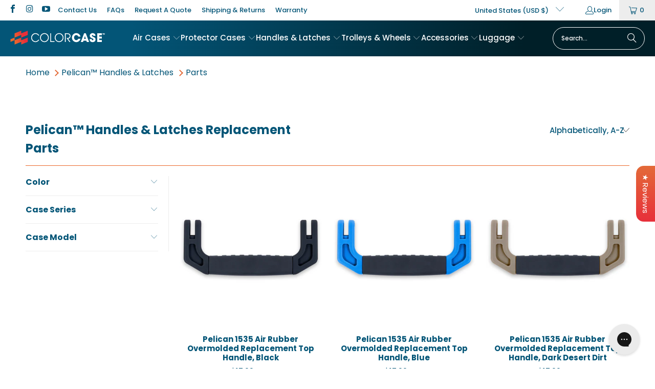

--- FILE ---
content_type: text/html; charset=utf-8
request_url: https://www.colorcase.com/collections/pelican-handles-latches-parts/Handle
body_size: 69112
content:
<!DOCTYPE html>
<html class="no-js no-touch" lang="en">
  <head>
    <meta charset="utf-8">
    <meta http-equiv="cleartype" content="on">
    <meta name="robots" content="index,follow">

    <!-- Mobile Specific Metas -->
    <meta name="HandheldFriendly" content="True">
    <meta name="MobileOptimized" content="320">
    <meta name="viewport" content="width=device-width,initial-scale=1">
    <meta name="theme-color" content="#ffffff">

    
    <title>
      Pelican™ Handles &amp; Latches Replacement Parts Tagged "Handle" - ColorCase
    </title>

    
      <meta name="description" content="Genuine authentic replacement Pelican Handles and Latches for your Pelican Case. Made by Pelican in the USA. Lifetime Warranty and Free Shipping. Tagged &quot;Handle&quot;."/>
    

    <link rel="preconnect" href="https://fonts.shopifycdn.com" />
    <link rel="preconnect" href="https://cdn.shopify.com" />
    <link rel="preconnect" href="https://cdn.shopifycloud.com" />

    <link rel="dns-prefetch" href="https://v.shopify.com" />
    <link rel="dns-prefetch" href="https://www.youtube.com" />
    <link rel="dns-prefetch" href="https://vimeo.com" />

    <link href="//www.colorcase.com/cdn/shop/t/40/assets/jquery.min.js?v=147293088974801289311764206835" as="script" rel="preload">

    <!-- Stylesheet for Fancybox library -->
    <link rel="stylesheet" href="//www.colorcase.com/cdn/shop/t/40/assets/fancybox.css?v=19278034316635137701764206835" type="text/css" media="all" defer>

    <!-- Stylesheets for Turbo -->
    <link href="//www.colorcase.com/cdn/shop/t/40/assets/styles.css?v=128386439931423819371767990633" rel="stylesheet" type="text/css" media="all" />

    <!-- Icons -->
    
      <link rel="shortcut icon" type="image/x-icon" href="//www.colorcase.com/cdn/shop/files/ColorCase_Favicon_180x180.png?v=1682024831">
      <link rel="apple-touch-icon" href="//www.colorcase.com/cdn/shop/files/ColorCase_Favicon_180x180.png?v=1682024831"/>
      <link rel="apple-touch-icon" sizes="57x57" href="//www.colorcase.com/cdn/shop/files/ColorCase_Favicon_57x57.png?v=1682024831"/>
      <link rel="apple-touch-icon" sizes="60x60" href="//www.colorcase.com/cdn/shop/files/ColorCase_Favicon_60x60.png?v=1682024831"/>
      <link rel="apple-touch-icon" sizes="72x72" href="//www.colorcase.com/cdn/shop/files/ColorCase_Favicon_72x72.png?v=1682024831"/>
      <link rel="apple-touch-icon" sizes="76x76" href="//www.colorcase.com/cdn/shop/files/ColorCase_Favicon_76x76.png?v=1682024831"/>
      <link rel="apple-touch-icon" sizes="114x114" href="//www.colorcase.com/cdn/shop/files/ColorCase_Favicon_114x114.png?v=1682024831"/>
      <link rel="apple-touch-icon" sizes="180x180" href="//www.colorcase.com/cdn/shop/files/ColorCase_Favicon_180x180.png?v=1682024831"/>
      <link rel="apple-touch-icon" sizes="228x228" href="//www.colorcase.com/cdn/shop/files/ColorCase_Favicon_228x228.png?v=1682024831"/>
    
    <link rel="canonical" href="https://www.colorcase.com/collections/pelican-handles-latches-parts/handle"/>

    

    

    
      <script src="//www.colorcase.com/cdn/shop/t/40/assets/currencies.js?v=1648699478663843391764206835" defer></script>
    

    
    <script>
      window.PXUTheme = window.PXUTheme || {};
      window.PXUTheme.version = '9.5.1';
      window.PXUTheme.name = 'Turbo';
    </script>
    


    
<template id="price-ui"><span class="price " data-price></span><span class="compare-at-price" data-compare-at-price></span><span class="unit-pricing" data-unit-pricing></span></template>
    <template id="price-ui-badge"><div class="price-ui-badge__sticker price-ui-badge__sticker--">
    <span class="price-ui-badge__sticker-text" data-badge></span>
  </div></template>
    
    <template id="price-ui__price"><span class="money" data-price></span></template>
    <template id="price-ui__price-range"><span class="price-min" data-price-min><span class="money" data-price></span></span> - <span class="price-max" data-price-max><span class="money" data-price></span></span></template>
    <template id="price-ui__unit-pricing"><span class="unit-quantity" data-unit-quantity></span> | <span class="unit-price" data-unit-price><span class="money" data-price></span></span> / <span class="unit-measurement" data-unit-measurement></span></template>
    <template id="price-ui-badge__percent-savings-range">Save up to <span data-price-percent></span>%</template>
    <template id="price-ui-badge__percent-savings">Save <span data-price-percent></span>%</template>
    <template id="price-ui-badge__price-savings-range">Save up to <span class="money" data-price></span></template>
    <template id="price-ui-badge__price-savings">Save <span class="money" data-price></span></template>
    <template id="price-ui-badge__on-sale">Sale</template>
    <template id="price-ui-badge__sold-out">Sold out</template>
    <template id="price-ui-badge__in-stock">In stock</template>
    


    <script>
      
window.PXUTheme = window.PXUTheme || {};


window.PXUTheme.theme_settings = {};
window.PXUTheme.currency = {};
window.PXUTheme.routes = window.PXUTheme.routes || {};


window.PXUTheme.theme_settings.display_tos_checkbox = false;
window.PXUTheme.theme_settings.go_to_checkout = true;
window.PXUTheme.theme_settings.cart_action = "ajax";
window.PXUTheme.theme_settings.cart_shipping_calculator = false;


window.PXUTheme.theme_settings.collection_swatches = false;
window.PXUTheme.theme_settings.collection_secondary_image = true;


window.PXUTheme.currency.show_multiple_currencies = false;
window.PXUTheme.currency.shop_currency = "USD";
window.PXUTheme.currency.default_currency = "USD";
window.PXUTheme.currency.display_format = "money_with_currency_format";
window.PXUTheme.currency.money_format = "${{amount}} USD";
window.PXUTheme.currency.money_format_no_currency = "${{amount}}";
window.PXUTheme.currency.money_format_currency = "${{amount}} USD";
window.PXUTheme.currency.native_multi_currency = true;
window.PXUTheme.currency.iso_code = "USD";
window.PXUTheme.currency.symbol = "$";


window.PXUTheme.theme_settings.display_inventory_left = false;
window.PXUTheme.theme_settings.inventory_threshold = 10;
window.PXUTheme.theme_settings.limit_quantity = false;


window.PXUTheme.theme_settings.menu_position = null;


window.PXUTheme.theme_settings.newsletter_popup = false;
window.PXUTheme.theme_settings.newsletter_popup_days = "14";
window.PXUTheme.theme_settings.newsletter_popup_mobile = false;
window.PXUTheme.theme_settings.newsletter_popup_seconds = 0;


window.PXUTheme.theme_settings.pagination_type = "basic_pagination";


window.PXUTheme.theme_settings.enable_shopify_collection_badges = false;
window.PXUTheme.theme_settings.quick_shop_thumbnail_position = null;
window.PXUTheme.theme_settings.product_form_style = "select";
window.PXUTheme.theme_settings.sale_banner_enabled = true;
window.PXUTheme.theme_settings.display_savings = false;
window.PXUTheme.theme_settings.display_sold_out_price = true;
window.PXUTheme.theme_settings.free_text = "Free";
window.PXUTheme.theme_settings.video_looping = null;
window.PXUTheme.theme_settings.quick_shop_style = "popup";
window.PXUTheme.theme_settings.hover_enabled = false;


window.PXUTheme.routes.cart_url = "/cart";
window.PXUTheme.routes.cart_update_url = "/cart/update";
window.PXUTheme.routes.root_url = "/";
window.PXUTheme.routes.search_url = "/search";
window.PXUTheme.routes.all_products_collection_url = "/collections/all";
window.PXUTheme.routes.product_recommendations_url = "/recommendations/products";
window.PXUTheme.routes.predictive_search_url = "/search/suggest";


window.PXUTheme.theme_settings.image_loading_style = "blur-up";


window.PXUTheme.theme_settings.enable_autocomplete = true;


window.PXUTheme.theme_settings.page_dots_enabled = true;
window.PXUTheme.theme_settings.slideshow_arrow_size = "bold";


window.PXUTheme.theme_settings.quick_shop_enabled = false;


window.PXUTheme.theme_settings.enable_back_to_top_button = false;


window.PXUTheme.translation = {};


window.PXUTheme.translation.agree_to_terms_warning = "You must agree with the terms and conditions to checkout.";
window.PXUTheme.translation.one_item_left = "item left";
window.PXUTheme.translation.items_left_text = "items left";
window.PXUTheme.translation.cart_savings_text = "Total Savings";
window.PXUTheme.translation.cart_discount_text = "Discount";
window.PXUTheme.translation.cart_subtotal_text = "Subtotal";
window.PXUTheme.translation.cart_remove_text = "Remove";
window.PXUTheme.translation.cart_free_text = "Free";


window.PXUTheme.translation.newsletter_success_text = "Thank you for joining our mailing list!";


window.PXUTheme.translation.notify_email = "Enter your email address...";
window.PXUTheme.translation.notify_email_value = "Translation missing: en.contact.fields.email";
window.PXUTheme.translation.notify_email_send = "Send";
window.PXUTheme.translation.notify_message_first = "Please notify me when ";
window.PXUTheme.translation.notify_message_last = " becomes available - ";
window.PXUTheme.translation.notify_success_text = "Thanks! We will notify you when this product becomes available!";


window.PXUTheme.translation.add_to_cart = "Add to Cart";
window.PXUTheme.translation.coming_soon_text = "Coming Soon";
window.PXUTheme.translation.sold_out_text = "Sold Out";
window.PXUTheme.translation.sale_text = "Sale";
window.PXUTheme.translation.savings_text = "You Save";
window.PXUTheme.translation.percent_off_text = "% off";
window.PXUTheme.translation.from_text = "from";
window.PXUTheme.translation.new_text = "New";
window.PXUTheme.translation.pre_order_text = "Pre-Order";
window.PXUTheme.translation.unavailable_text = "Unavailable";


window.PXUTheme.translation.all_results = "View all results";
window.PXUTheme.translation.no_results = "Sorry, no results!";


window.PXUTheme.media_queries = {};
window.PXUTheme.media_queries.small = window.matchMedia( "(max-width: 480px)" );
window.PXUTheme.media_queries.medium = window.matchMedia( "(max-width: 798px)" );
window.PXUTheme.media_queries.large = window.matchMedia( "(min-width: 799px)" );
window.PXUTheme.media_queries.larger = window.matchMedia( "(min-width: 960px)" );
window.PXUTheme.media_queries.xlarge = window.matchMedia( "(min-width: 1200px)" );
window.PXUTheme.media_queries.ie10 = window.matchMedia( "all and (-ms-high-contrast: none), (-ms-high-contrast: active)" );
window.PXUTheme.media_queries.tablet = window.matchMedia( "only screen and (min-width: 799px) and (max-width: 1024px)" );
window.PXUTheme.media_queries.mobile_and_tablet = window.matchMedia( "(max-width: 1024px)" );

    </script>

    

    
      <script src="//www.colorcase.com/cdn/shop/t/40/assets/instantclick.min.js?v=20092422000980684151764206835" data-no-instant defer></script>

      <script data-no-instant>
        window.addEventListener('DOMContentLoaded', function() {

          function inIframe() {
            try {
              return window.self !== window.top;
            } catch (e) {
              return true;
            }
          }

          if (!inIframe()){
            InstantClick.on('change', function() {

              $('head script[src*="shopify"]').each(function() {
                var script = document.createElement('script');
                script.type = 'text/javascript';
                script.src = $(this).attr('src');

                $('body').append(script);
              });

              $('body').removeClass('fancybox-active');
              $.fancybox.destroy();

              InstantClick.init();

            });
          }
        });
      </script>
    

    <script>
      
    </script>

    <!-- pxu-sections-js start DO NOT EDIT --><script src="//www.colorcase.com/cdn/shop/t/40/assets/pxu-sections.js?v=159177611422450632261764206835" defer></script><!-- DO NOT EDIT pxu-sections-js end-->
<script>window.performance && window.performance.mark && window.performance.mark('shopify.content_for_header.start');</script><meta name="facebook-domain-verification" content="d8bcb5bdvdxiq44ct5cmiq4767y4ar">
<meta id="shopify-digital-wallet" name="shopify-digital-wallet" content="/20154323/digital_wallets/dialog">
<meta name="shopify-checkout-api-token" content="6b828e88da15691032c49e26d2a5ec2d">
<meta id="in-context-paypal-metadata" data-shop-id="20154323" data-venmo-supported="true" data-environment="production" data-locale="en_US" data-paypal-v4="true" data-currency="USD">
<link rel="alternate" type="application/atom+xml" title="Feed" href="/collections/pelican-handles-latches-parts/Handle.atom" />
<link rel="next" href="/collections/pelican-handles-latches-parts/Handle?page=2">
<link rel="alternate" type="application/json+oembed" href="https://www.colorcase.com/collections/pelican-handles-latches-parts/handle.oembed">
<script async="async" src="/checkouts/internal/preloads.js?locale=en-US"></script>
<link rel="preconnect" href="https://shop.app" crossorigin="anonymous">
<script async="async" src="https://shop.app/checkouts/internal/preloads.js?locale=en-US&shop_id=20154323" crossorigin="anonymous"></script>
<script id="apple-pay-shop-capabilities" type="application/json">{"shopId":20154323,"countryCode":"US","currencyCode":"USD","merchantCapabilities":["supports3DS"],"merchantId":"gid:\/\/shopify\/Shop\/20154323","merchantName":"ColorCase","requiredBillingContactFields":["postalAddress","email","phone"],"requiredShippingContactFields":["postalAddress","email","phone"],"shippingType":"shipping","supportedNetworks":["visa","masterCard","amex","discover","elo","jcb"],"total":{"type":"pending","label":"ColorCase","amount":"1.00"},"shopifyPaymentsEnabled":true,"supportsSubscriptions":true}</script>
<script id="shopify-features" type="application/json">{"accessToken":"6b828e88da15691032c49e26d2a5ec2d","betas":["rich-media-storefront-analytics"],"domain":"www.colorcase.com","predictiveSearch":true,"shopId":20154323,"locale":"en"}</script>
<script>var Shopify = Shopify || {};
Shopify.shop = "cvpkg.myshopify.com";
Shopify.locale = "en";
Shopify.currency = {"active":"USD","rate":"1.0"};
Shopify.country = "US";
Shopify.theme = {"name":"Turbo 9.5.1 - Smart Filter \u0026 Search Install","id":156056518913,"schema_name":"Turbo","schema_version":"9.5.1","theme_store_id":null,"role":"main"};
Shopify.theme.handle = "null";
Shopify.theme.style = {"id":null,"handle":null};
Shopify.cdnHost = "www.colorcase.com/cdn";
Shopify.routes = Shopify.routes || {};
Shopify.routes.root = "/";</script>
<script type="module">!function(o){(o.Shopify=o.Shopify||{}).modules=!0}(window);</script>
<script>!function(o){function n(){var o=[];function n(){o.push(Array.prototype.slice.apply(arguments))}return n.q=o,n}var t=o.Shopify=o.Shopify||{};t.loadFeatures=n(),t.autoloadFeatures=n()}(window);</script>
<script>
  window.ShopifyPay = window.ShopifyPay || {};
  window.ShopifyPay.apiHost = "shop.app\/pay";
  window.ShopifyPay.redirectState = null;
</script>
<script id="shop-js-analytics" type="application/json">{"pageType":"collection"}</script>
<script defer="defer" async type="module" src="//www.colorcase.com/cdn/shopifycloud/shop-js/modules/v2/client.init-shop-cart-sync_IZsNAliE.en.esm.js"></script>
<script defer="defer" async type="module" src="//www.colorcase.com/cdn/shopifycloud/shop-js/modules/v2/chunk.common_0OUaOowp.esm.js"></script>
<script type="module">
  await import("//www.colorcase.com/cdn/shopifycloud/shop-js/modules/v2/client.init-shop-cart-sync_IZsNAliE.en.esm.js");
await import("//www.colorcase.com/cdn/shopifycloud/shop-js/modules/v2/chunk.common_0OUaOowp.esm.js");

  window.Shopify.SignInWithShop?.initShopCartSync?.({"fedCMEnabled":true,"windoidEnabled":true});

</script>
<script>
  window.Shopify = window.Shopify || {};
  if (!window.Shopify.featureAssets) window.Shopify.featureAssets = {};
  window.Shopify.featureAssets['shop-js'] = {"shop-cart-sync":["modules/v2/client.shop-cart-sync_DLOhI_0X.en.esm.js","modules/v2/chunk.common_0OUaOowp.esm.js"],"init-fed-cm":["modules/v2/client.init-fed-cm_C6YtU0w6.en.esm.js","modules/v2/chunk.common_0OUaOowp.esm.js"],"shop-button":["modules/v2/client.shop-button_BCMx7GTG.en.esm.js","modules/v2/chunk.common_0OUaOowp.esm.js"],"shop-cash-offers":["modules/v2/client.shop-cash-offers_BT26qb5j.en.esm.js","modules/v2/chunk.common_0OUaOowp.esm.js","modules/v2/chunk.modal_CGo_dVj3.esm.js"],"init-windoid":["modules/v2/client.init-windoid_B9PkRMql.en.esm.js","modules/v2/chunk.common_0OUaOowp.esm.js"],"init-shop-email-lookup-coordinator":["modules/v2/client.init-shop-email-lookup-coordinator_DZkqjsbU.en.esm.js","modules/v2/chunk.common_0OUaOowp.esm.js"],"shop-toast-manager":["modules/v2/client.shop-toast-manager_Di2EnuM7.en.esm.js","modules/v2/chunk.common_0OUaOowp.esm.js"],"shop-login-button":["modules/v2/client.shop-login-button_BtqW_SIO.en.esm.js","modules/v2/chunk.common_0OUaOowp.esm.js","modules/v2/chunk.modal_CGo_dVj3.esm.js"],"avatar":["modules/v2/client.avatar_BTnouDA3.en.esm.js"],"pay-button":["modules/v2/client.pay-button_CWa-C9R1.en.esm.js","modules/v2/chunk.common_0OUaOowp.esm.js"],"init-shop-cart-sync":["modules/v2/client.init-shop-cart-sync_IZsNAliE.en.esm.js","modules/v2/chunk.common_0OUaOowp.esm.js"],"init-customer-accounts":["modules/v2/client.init-customer-accounts_DenGwJTU.en.esm.js","modules/v2/client.shop-login-button_BtqW_SIO.en.esm.js","modules/v2/chunk.common_0OUaOowp.esm.js","modules/v2/chunk.modal_CGo_dVj3.esm.js"],"init-shop-for-new-customer-accounts":["modules/v2/client.init-shop-for-new-customer-accounts_JdHXxpS9.en.esm.js","modules/v2/client.shop-login-button_BtqW_SIO.en.esm.js","modules/v2/chunk.common_0OUaOowp.esm.js","modules/v2/chunk.modal_CGo_dVj3.esm.js"],"init-customer-accounts-sign-up":["modules/v2/client.init-customer-accounts-sign-up_D6__K_p8.en.esm.js","modules/v2/client.shop-login-button_BtqW_SIO.en.esm.js","modules/v2/chunk.common_0OUaOowp.esm.js","modules/v2/chunk.modal_CGo_dVj3.esm.js"],"checkout-modal":["modules/v2/client.checkout-modal_C_ZQDY6s.en.esm.js","modules/v2/chunk.common_0OUaOowp.esm.js","modules/v2/chunk.modal_CGo_dVj3.esm.js"],"shop-follow-button":["modules/v2/client.shop-follow-button_XetIsj8l.en.esm.js","modules/v2/chunk.common_0OUaOowp.esm.js","modules/v2/chunk.modal_CGo_dVj3.esm.js"],"lead-capture":["modules/v2/client.lead-capture_DvA72MRN.en.esm.js","modules/v2/chunk.common_0OUaOowp.esm.js","modules/v2/chunk.modal_CGo_dVj3.esm.js"],"shop-login":["modules/v2/client.shop-login_ClXNxyh6.en.esm.js","modules/v2/chunk.common_0OUaOowp.esm.js","modules/v2/chunk.modal_CGo_dVj3.esm.js"],"payment-terms":["modules/v2/client.payment-terms_CNlwjfZz.en.esm.js","modules/v2/chunk.common_0OUaOowp.esm.js","modules/v2/chunk.modal_CGo_dVj3.esm.js"]};
</script>
<script>(function() {
  var isLoaded = false;
  function asyncLoad() {
    if (isLoaded) return;
    isLoaded = true;
    var urls = ["https:\/\/shopify-extension.getredo.com\/main.js?widget_id=mcaxwgj4hyo3g41\u0026shop=cvpkg.myshopify.com","\/\/cdn.shopify.com\/proxy\/2b3899c0d252d28760225d626d436d44ac23d0edbfb52d13cd00cb186974479a\/d33a6lvgbd0fej.cloudfront.net\/script_tag\/secomapp.scripttag.js?shop=cvpkg.myshopify.com\u0026sp-cache-control=cHVibGljLCBtYXgtYWdlPTkwMA","https:\/\/design-packs-v2-f486db037e95.herokuapp.com\/design_packs_file.js?shop=cvpkg.myshopify.com"];
    for (var i = 0; i < urls.length; i++) {
      var s = document.createElement('script');
      s.type = 'text/javascript';
      s.async = true;
      s.src = urls[i];
      var x = document.getElementsByTagName('script')[0];
      x.parentNode.insertBefore(s, x);
    }
  };
  if(window.attachEvent) {
    window.attachEvent('onload', asyncLoad);
  } else {
    window.addEventListener('load', asyncLoad, false);
  }
})();</script>
<script id="__st">var __st={"a":20154323,"offset":-28800,"reqid":"9687ee67-b366-4b81-ae8d-97489af80d66-1768495669","pageurl":"www.colorcase.com\/collections\/pelican-handles-latches-parts\/Handle","u":"6bad1e631c48","p":"collection","rtyp":"collection","rid":394549526785};</script>
<script>window.ShopifyPaypalV4VisibilityTracking = true;</script>
<script id="captcha-bootstrap">!function(){'use strict';const t='contact',e='account',n='new_comment',o=[[t,t],['blogs',n],['comments',n],[t,'customer']],c=[[e,'customer_login'],[e,'guest_login'],[e,'recover_customer_password'],[e,'create_customer']],r=t=>t.map((([t,e])=>`form[action*='/${t}']:not([data-nocaptcha='true']) input[name='form_type'][value='${e}']`)).join(','),a=t=>()=>t?[...document.querySelectorAll(t)].map((t=>t.form)):[];function s(){const t=[...o],e=r(t);return a(e)}const i='password',u='form_key',d=['recaptcha-v3-token','g-recaptcha-response','h-captcha-response',i],f=()=>{try{return window.sessionStorage}catch{return}},m='__shopify_v',_=t=>t.elements[u];function p(t,e,n=!1){try{const o=window.sessionStorage,c=JSON.parse(o.getItem(e)),{data:r}=function(t){const{data:e,action:n}=t;return t[m]||n?{data:e,action:n}:{data:t,action:n}}(c);for(const[e,n]of Object.entries(r))t.elements[e]&&(t.elements[e].value=n);n&&o.removeItem(e)}catch(o){console.error('form repopulation failed',{error:o})}}const l='form_type',E='cptcha';function T(t){t.dataset[E]=!0}const w=window,h=w.document,L='Shopify',v='ce_forms',y='captcha';let A=!1;((t,e)=>{const n=(g='f06e6c50-85a8-45c8-87d0-21a2b65856fe',I='https://cdn.shopify.com/shopifycloud/storefront-forms-hcaptcha/ce_storefront_forms_captcha_hcaptcha.v1.5.2.iife.js',D={infoText:'Protected by hCaptcha',privacyText:'Privacy',termsText:'Terms'},(t,e,n)=>{const o=w[L][v],c=o.bindForm;if(c)return c(t,g,e,D).then(n);var r;o.q.push([[t,g,e,D],n]),r=I,A||(h.body.append(Object.assign(h.createElement('script'),{id:'captcha-provider',async:!0,src:r})),A=!0)});var g,I,D;w[L]=w[L]||{},w[L][v]=w[L][v]||{},w[L][v].q=[],w[L][y]=w[L][y]||{},w[L][y].protect=function(t,e){n(t,void 0,e),T(t)},Object.freeze(w[L][y]),function(t,e,n,w,h,L){const[v,y,A,g]=function(t,e,n){const i=e?o:[],u=t?c:[],d=[...i,...u],f=r(d),m=r(i),_=r(d.filter((([t,e])=>n.includes(e))));return[a(f),a(m),a(_),s()]}(w,h,L),I=t=>{const e=t.target;return e instanceof HTMLFormElement?e:e&&e.form},D=t=>v().includes(t);t.addEventListener('submit',(t=>{const e=I(t);if(!e)return;const n=D(e)&&!e.dataset.hcaptchaBound&&!e.dataset.recaptchaBound,o=_(e),c=g().includes(e)&&(!o||!o.value);(n||c)&&t.preventDefault(),c&&!n&&(function(t){try{if(!f())return;!function(t){const e=f();if(!e)return;const n=_(t);if(!n)return;const o=n.value;o&&e.removeItem(o)}(t);const e=Array.from(Array(32),(()=>Math.random().toString(36)[2])).join('');!function(t,e){_(t)||t.append(Object.assign(document.createElement('input'),{type:'hidden',name:u})),t.elements[u].value=e}(t,e),function(t,e){const n=f();if(!n)return;const o=[...t.querySelectorAll(`input[type='${i}']`)].map((({name:t})=>t)),c=[...d,...o],r={};for(const[a,s]of new FormData(t).entries())c.includes(a)||(r[a]=s);n.setItem(e,JSON.stringify({[m]:1,action:t.action,data:r}))}(t,e)}catch(e){console.error('failed to persist form',e)}}(e),e.submit())}));const S=(t,e)=>{t&&!t.dataset[E]&&(n(t,e.some((e=>e===t))),T(t))};for(const o of['focusin','change'])t.addEventListener(o,(t=>{const e=I(t);D(e)&&S(e,y())}));const B=e.get('form_key'),M=e.get(l),P=B&&M;t.addEventListener('DOMContentLoaded',(()=>{const t=y();if(P)for(const e of t)e.elements[l].value===M&&p(e,B);[...new Set([...A(),...v().filter((t=>'true'===t.dataset.shopifyCaptcha))])].forEach((e=>S(e,t)))}))}(h,new URLSearchParams(w.location.search),n,t,e,['guest_login'])})(!0,!0)}();</script>
<script integrity="sha256-4kQ18oKyAcykRKYeNunJcIwy7WH5gtpwJnB7kiuLZ1E=" data-source-attribution="shopify.loadfeatures" defer="defer" src="//www.colorcase.com/cdn/shopifycloud/storefront/assets/storefront/load_feature-a0a9edcb.js" crossorigin="anonymous"></script>
<script crossorigin="anonymous" defer="defer" src="//www.colorcase.com/cdn/shopifycloud/storefront/assets/shopify_pay/storefront-65b4c6d7.js?v=20250812"></script>
<script data-source-attribution="shopify.dynamic_checkout.dynamic.init">var Shopify=Shopify||{};Shopify.PaymentButton=Shopify.PaymentButton||{isStorefrontPortableWallets:!0,init:function(){window.Shopify.PaymentButton.init=function(){};var t=document.createElement("script");t.src="https://www.colorcase.com/cdn/shopifycloud/portable-wallets/latest/portable-wallets.en.js",t.type="module",document.head.appendChild(t)}};
</script>
<script data-source-attribution="shopify.dynamic_checkout.buyer_consent">
  function portableWalletsHideBuyerConsent(e){var t=document.getElementById("shopify-buyer-consent"),n=document.getElementById("shopify-subscription-policy-button");t&&n&&(t.classList.add("hidden"),t.setAttribute("aria-hidden","true"),n.removeEventListener("click",e))}function portableWalletsShowBuyerConsent(e){var t=document.getElementById("shopify-buyer-consent"),n=document.getElementById("shopify-subscription-policy-button");t&&n&&(t.classList.remove("hidden"),t.removeAttribute("aria-hidden"),n.addEventListener("click",e))}window.Shopify?.PaymentButton&&(window.Shopify.PaymentButton.hideBuyerConsent=portableWalletsHideBuyerConsent,window.Shopify.PaymentButton.showBuyerConsent=portableWalletsShowBuyerConsent);
</script>
<script data-source-attribution="shopify.dynamic_checkout.cart.bootstrap">document.addEventListener("DOMContentLoaded",(function(){function t(){return document.querySelector("shopify-accelerated-checkout-cart, shopify-accelerated-checkout")}if(t())Shopify.PaymentButton.init();else{new MutationObserver((function(e,n){t()&&(Shopify.PaymentButton.init(),n.disconnect())})).observe(document.body,{childList:!0,subtree:!0})}}));
</script>
<link id="shopify-accelerated-checkout-styles" rel="stylesheet" media="screen" href="https://www.colorcase.com/cdn/shopifycloud/portable-wallets/latest/accelerated-checkout-backwards-compat.css" crossorigin="anonymous">
<style id="shopify-accelerated-checkout-cart">
        #shopify-buyer-consent {
  margin-top: 1em;
  display: inline-block;
  width: 100%;
}

#shopify-buyer-consent.hidden {
  display: none;
}

#shopify-subscription-policy-button {
  background: none;
  border: none;
  padding: 0;
  text-decoration: underline;
  font-size: inherit;
  cursor: pointer;
}

#shopify-subscription-policy-button::before {
  box-shadow: none;
}

      </style>
<script id="sections-script" data-sections="pxu-announcement-slider" defer="defer" src="//www.colorcase.com/cdn/shop/t/40/compiled_assets/scripts.js?43848"></script>
<script>window.performance && window.performance.mark && window.performance.mark('shopify.content_for_header.end');</script>

    

<meta name="author" content="ColorCase">
<meta property="og:url" content="https://www.colorcase.com/collections/pelican-handles-latches-parts/handle">
<meta property="og:site_name" content="ColorCase">




  <meta property="og:type" content="product.group">
  <meta property="og:title" content="Pelican™ Handles &amp; Latches Replacement Parts">
  
    
  <meta property="og:image" content="https://www.colorcase.com/cdn/shopifycloud/storefront/assets/no-image-2048-a2addb12_1200x.gif">
  <meta property="og:image:secure_url" content="https://www.colorcase.com/cdn/shopifycloud/storefront/assets/no-image-2048-a2addb12_1200x.gif">
  <meta property="og:image:width" content="">
  <meta property="og:image:height" content="">

  
  
    
    <meta property="og:image" content="https://www.colorcase.com/cdn/shop/files/Pelican_1535_Top_Handle_Black_600x.jpg?v=1751490436">
    <meta property="og:image:secure_url" content="https://www.colorcase.com/cdn/shop/files/Pelican_1535_Top_Handle_Black_600x.jpg?v=1751490436">
  



  <meta property="og:description" content="Genuine authentic replacement Pelican Handles and Latches for your Pelican Case. Made by Pelican in the USA. Lifetime Warranty and Free Shipping.">




<meta name="twitter:card" content="summary">



    
    
  <!-- pxu-sections-css start DO NOT EDIT --><link href="//www.colorcase.com/cdn/shop/t/40/assets/pxu-sections.css?v=62363991672520154551764206835" rel="stylesheet" type="text/css" media="all" /><!-- DO NOT EDIT pxu-sections-css end-->
      <link rel="preload" href="//www.colorcase.com/cdn/shop/t/40/assets/design-pack-styles.css?v=108337400465735395681767039500" as="style">
      <link href="//www.colorcase.com/cdn/shop/t/40/assets/design-pack-styles.css?v=108337400465735395681767039500" rel="stylesheet" type="text/css" media="all" /> 
      <!-- BEGIN app block: shopify://apps/judge-me-reviews/blocks/judgeme_core/61ccd3b1-a9f2-4160-9fe9-4fec8413e5d8 --><!-- Start of Judge.me Core -->






<link rel="dns-prefetch" href="https://cdnwidget.judge.me">
<link rel="dns-prefetch" href="https://cdn.judge.me">
<link rel="dns-prefetch" href="https://cdn1.judge.me">
<link rel="dns-prefetch" href="https://api.judge.me">

<script data-cfasync='false' class='jdgm-settings-script'>window.jdgmSettings={"pagination":5,"disable_web_reviews":false,"badge_no_review_text":"No reviews","badge_n_reviews_text":"{{ n }} review/reviews","hide_badge_preview_if_no_reviews":true,"badge_hide_text":false,"enforce_center_preview_badge":false,"widget_title":"Customer Reviews","widget_open_form_text":"Write a review","widget_close_form_text":"Cancel review","widget_refresh_page_text":"Refresh page","widget_summary_text":"Based on {{ number_of_reviews }} review/reviews","widget_no_review_text":"Be the first to write a review","widget_name_field_text":"Display name","widget_verified_name_field_text":"Verified Name (public)","widget_name_placeholder_text":"Display name","widget_required_field_error_text":"This field is required.","widget_email_field_text":"Email address","widget_verified_email_field_text":"Verified Email (private, can not be edited)","widget_email_placeholder_text":"Your email address","widget_email_field_error_text":"Please enter a valid email address.","widget_rating_field_text":"Rating","widget_review_title_field_text":"Review Title","widget_review_title_placeholder_text":"Give your review a title","widget_review_body_field_text":"Review content","widget_review_body_placeholder_text":"Start writing here...","widget_pictures_field_text":"Picture/Video (optional)","widget_submit_review_text":"Submit Review","widget_submit_verified_review_text":"Submit Verified Review","widget_submit_success_msg_with_auto_publish":"Thank you! Please refresh the page in a few moments to see your review. You can remove or edit your review by logging into \u003ca href='https://judge.me/login' target='_blank' rel='nofollow noopener'\u003eJudge.me\u003c/a\u003e","widget_submit_success_msg_no_auto_publish":"Thank you! Your review will be published as soon as it is approved by the shop admin. You can remove or edit your review by logging into \u003ca href='https://judge.me/login' target='_blank' rel='nofollow noopener'\u003eJudge.me\u003c/a\u003e","widget_show_default_reviews_out_of_total_text":"Showing {{ n_reviews_shown }} out of {{ n_reviews }} reviews.","widget_show_all_link_text":"Show all","widget_show_less_link_text":"Show less","widget_author_said_text":"{{ reviewer_name }} said:","widget_days_text":"{{ n }} days ago","widget_weeks_text":"{{ n }} week/weeks ago","widget_months_text":"{{ n }} month/months ago","widget_years_text":"{{ n }} year/years ago","widget_yesterday_text":"Yesterday","widget_today_text":"Today","widget_replied_text":"\u003e\u003e {{ shop_name }} replied:","widget_read_more_text":"Read more","widget_reviewer_name_as_initial":"","widget_rating_filter_color":"#fbcd0a","widget_rating_filter_see_all_text":"See all reviews","widget_sorting_most_recent_text":"Most Recent","widget_sorting_highest_rating_text":"Highest Rating","widget_sorting_lowest_rating_text":"Lowest Rating","widget_sorting_with_pictures_text":"Only Pictures","widget_sorting_most_helpful_text":"Most Helpful","widget_open_question_form_text":"Ask a question","widget_reviews_subtab_text":"Reviews","widget_questions_subtab_text":"Questions","widget_question_label_text":"Question","widget_answer_label_text":"Answer","widget_question_placeholder_text":"Write your question here","widget_submit_question_text":"Submit Question","widget_question_submit_success_text":"Thank you for your question! We will notify you once it gets answered.","verified_badge_text":"Verified","verified_badge_bg_color":"","verified_badge_text_color":"","verified_badge_placement":"left-of-reviewer-name","widget_review_max_height":"","widget_hide_border":false,"widget_social_share":false,"widget_thumb":false,"widget_review_location_show":false,"widget_location_format":"","all_reviews_include_out_of_store_products":true,"all_reviews_out_of_store_text":"(out of store)","all_reviews_pagination":100,"all_reviews_product_name_prefix_text":"about","enable_review_pictures":true,"enable_question_anwser":true,"widget_theme":"default","review_date_format":"mm/dd/yyyy","default_sort_method":"most-recent","widget_product_reviews_subtab_text":"Product Reviews","widget_shop_reviews_subtab_text":"Shop Reviews","widget_other_products_reviews_text":"Reviews for other products","widget_store_reviews_subtab_text":"Store reviews","widget_no_store_reviews_text":"This store hasn't received any reviews yet","widget_web_restriction_product_reviews_text":"This product hasn't received any reviews yet","widget_no_items_text":"No items found","widget_show_more_text":"Show more","widget_write_a_store_review_text":"Write a Store Review","widget_other_languages_heading":"Reviews in Other Languages","widget_translate_review_text":"Translate review to {{ language }}","widget_translating_review_text":"Translating...","widget_show_original_translation_text":"Show original ({{ language }})","widget_translate_review_failed_text":"Review couldn't be translated.","widget_translate_review_retry_text":"Retry","widget_translate_review_try_again_later_text":"Try again later","show_product_url_for_grouped_product":false,"widget_sorting_pictures_first_text":"Pictures First","show_pictures_on_all_rev_page_mobile":false,"show_pictures_on_all_rev_page_desktop":false,"floating_tab_hide_mobile_install_preference":false,"floating_tab_button_name":"★ Reviews","floating_tab_title":"Let customers speak for us","floating_tab_button_color":"#FFFFFF","floating_tab_button_background_color":"#E36A38","floating_tab_url":"","floating_tab_url_enabled":false,"floating_tab_tab_style":"text","all_reviews_text_badge_text":"Customers rate us {{ shop.metafields.judgeme.all_reviews_rating | round: 1 }}/5 based on {{ shop.metafields.judgeme.all_reviews_count }} reviews.","all_reviews_text_badge_text_branded_style":"{{ shop.metafields.judgeme.all_reviews_rating | round: 1 }} out of 5 stars based on {{ shop.metafields.judgeme.all_reviews_count }} reviews","is_all_reviews_text_badge_a_link":false,"show_stars_for_all_reviews_text_badge":false,"all_reviews_text_badge_url":"","all_reviews_text_style":"text","all_reviews_text_color_style":"judgeme_brand_color","all_reviews_text_color":"#108474","all_reviews_text_show_jm_brand":true,"featured_carousel_show_header":true,"featured_carousel_title":"Let customers speak for us","testimonials_carousel_title":"Customers are saying","videos_carousel_title":"Real customer stories","cards_carousel_title":"Customers are saying","featured_carousel_count_text":"from {{ n }} reviews","featured_carousel_add_link_to_all_reviews_page":false,"featured_carousel_url":"","featured_carousel_show_images":true,"featured_carousel_autoslide_interval":5,"featured_carousel_arrows_on_the_sides":false,"featured_carousel_height":250,"featured_carousel_width":80,"featured_carousel_image_size":0,"featured_carousel_image_height":250,"featured_carousel_arrow_color":"#eeeeee","verified_count_badge_style":"vintage","verified_count_badge_orientation":"horizontal","verified_count_badge_color_style":"judgeme_brand_color","verified_count_badge_color":"#108474","is_verified_count_badge_a_link":false,"verified_count_badge_url":"","verified_count_badge_show_jm_brand":true,"widget_rating_preset_default":5,"widget_first_sub_tab":"product-reviews","widget_show_histogram":true,"widget_histogram_use_custom_color":false,"widget_pagination_use_custom_color":false,"widget_star_use_custom_color":false,"widget_verified_badge_use_custom_color":false,"widget_write_review_use_custom_color":false,"picture_reminder_submit_button":"Upload Pictures","enable_review_videos":false,"mute_video_by_default":false,"widget_sorting_videos_first_text":"Videos First","widget_review_pending_text":"Pending","featured_carousel_items_for_large_screen":3,"social_share_options_order":"Facebook,Twitter","remove_microdata_snippet":true,"disable_json_ld":false,"enable_json_ld_products":false,"preview_badge_show_question_text":true,"preview_badge_no_question_text":"No questions","preview_badge_n_question_text":"{{ number_of_questions }} question/questions","qa_badge_show_icon":true,"qa_badge_position":"same-row","remove_judgeme_branding":true,"widget_add_search_bar":true,"widget_search_bar_placeholder":"Search","widget_sorting_verified_only_text":"Verified only","featured_carousel_theme":"default","featured_carousel_show_rating":true,"featured_carousel_show_title":true,"featured_carousel_show_body":true,"featured_carousel_show_date":false,"featured_carousel_show_reviewer":true,"featured_carousel_show_product":false,"featured_carousel_header_background_color":"#108474","featured_carousel_header_text_color":"#ffffff","featured_carousel_name_product_separator":"reviewed","featured_carousel_full_star_background":"#108474","featured_carousel_empty_star_background":"#dadada","featured_carousel_vertical_theme_background":"#f9fafb","featured_carousel_verified_badge_enable":true,"featured_carousel_verified_badge_color":"#108474","featured_carousel_border_style":"round","featured_carousel_review_line_length_limit":3,"featured_carousel_more_reviews_button_text":"Read more reviews","featured_carousel_view_product_button_text":"View product","all_reviews_page_load_reviews_on":"scroll","all_reviews_page_load_more_text":"Load More Reviews","disable_fb_tab_reviews":false,"enable_ajax_cdn_cache":false,"widget_advanced_speed_features":5,"widget_public_name_text":"displayed publicly like","default_reviewer_name":"John Smith","default_reviewer_name_has_non_latin":true,"widget_reviewer_anonymous":"Anonymous","medals_widget_title":"Judge.me Review Medals","medals_widget_background_color":"#f9fafb","medals_widget_position":"footer_all_pages","medals_widget_border_color":"#f9fafb","medals_widget_verified_text_position":"left","medals_widget_use_monochromatic_version":false,"medals_widget_elements_color":"#108474","show_reviewer_avatar":true,"widget_invalid_yt_video_url_error_text":"Not a YouTube video URL","widget_max_length_field_error_text":"Please enter no more than {0} characters.","widget_show_country_flag":false,"widget_show_collected_via_shop_app":true,"widget_verified_by_shop_badge_style":"light","widget_verified_by_shop_text":"Verified by Shop","widget_show_photo_gallery":true,"widget_load_with_code_splitting":true,"widget_ugc_install_preference":false,"widget_ugc_title":"Made by us, Shared by you","widget_ugc_subtitle":"Tag us to see your picture featured in our page","widget_ugc_arrows_color":"#ffffff","widget_ugc_primary_button_text":"Buy Now","widget_ugc_primary_button_background_color":"#108474","widget_ugc_primary_button_text_color":"#ffffff","widget_ugc_primary_button_border_width":"0","widget_ugc_primary_button_border_style":"none","widget_ugc_primary_button_border_color":"#108474","widget_ugc_primary_button_border_radius":"25","widget_ugc_secondary_button_text":"Load More","widget_ugc_secondary_button_background_color":"#ffffff","widget_ugc_secondary_button_text_color":"#108474","widget_ugc_secondary_button_border_width":"2","widget_ugc_secondary_button_border_style":"solid","widget_ugc_secondary_button_border_color":"#108474","widget_ugc_secondary_button_border_radius":"25","widget_ugc_reviews_button_text":"View Reviews","widget_ugc_reviews_button_background_color":"#ffffff","widget_ugc_reviews_button_text_color":"#108474","widget_ugc_reviews_button_border_width":"2","widget_ugc_reviews_button_border_style":"solid","widget_ugc_reviews_button_border_color":"#108474","widget_ugc_reviews_button_border_radius":"25","widget_ugc_reviews_button_link_to":"judgeme-reviews-page","widget_ugc_show_post_date":true,"widget_ugc_max_width":"800","widget_rating_metafield_value_type":true,"widget_primary_color":"#e36a38","widget_enable_secondary_color":false,"widget_secondary_color":"#edf5f5","widget_summary_average_rating_text":"{{ average_rating }} out of 5","widget_media_grid_title":"Customer photos \u0026 videos","widget_media_grid_see_more_text":"See more","widget_round_style":true,"widget_show_product_medals":false,"widget_verified_by_judgeme_text":"Verified by Judge.me","widget_show_store_medals":true,"widget_verified_by_judgeme_text_in_store_medals":"Verified by Judge.me","widget_media_field_exceed_quantity_message":"Sorry, we can only accept {{ max_media }} for one review.","widget_media_field_exceed_limit_message":"{{ file_name }} is too large, please select a {{ media_type }} less than {{ size_limit }}MB.","widget_review_submitted_text":"Review Submitted!","widget_question_submitted_text":"Question Submitted!","widget_close_form_text_question":"Cancel","widget_write_your_answer_here_text":"Write your answer here","widget_enabled_branded_link":true,"widget_show_collected_by_judgeme":true,"widget_reviewer_name_color":"","widget_write_review_text_color":"","widget_write_review_bg_color":"","widget_collected_by_judgeme_text":"collected by Judge.me","widget_pagination_type":"standard","widget_load_more_text":"Load More","widget_load_more_color":"#108474","widget_full_review_text":"Full Review","widget_read_more_reviews_text":"Read More Reviews","widget_read_questions_text":"Read Questions","widget_questions_and_answers_text":"Questions \u0026 Answers","widget_verified_by_text":"Verified by","widget_verified_text":"Verified","widget_number_of_reviews_text":"{{ number_of_reviews }} reviews","widget_back_button_text":"Back","widget_next_button_text":"Next","widget_custom_forms_filter_button":"Filters","custom_forms_style":"vertical","widget_show_review_information":false,"how_reviews_are_collected":"How reviews are collected?","widget_show_review_keywords":true,"widget_gdpr_statement":"How we use your data: We'll only contact you about the review you left, and only if necessary. By submitting your review, you agree to Judge.me's \u003ca href='https://judge.me/terms' target='_blank' rel='nofollow noopener'\u003eterms\u003c/a\u003e, \u003ca href='https://judge.me/privacy' target='_blank' rel='nofollow noopener'\u003eprivacy\u003c/a\u003e and \u003ca href='https://judge.me/content-policy' target='_blank' rel='nofollow noopener'\u003econtent\u003c/a\u003e policies.","widget_multilingual_sorting_enabled":false,"widget_translate_review_content_enabled":false,"widget_translate_review_content_method":"manual","popup_widget_review_selection":"automatically_with_pictures","popup_widget_round_border_style":true,"popup_widget_show_title":true,"popup_widget_show_body":true,"popup_widget_show_reviewer":false,"popup_widget_show_product":true,"popup_widget_show_pictures":true,"popup_widget_use_review_picture":true,"popup_widget_show_on_home_page":true,"popup_widget_show_on_product_page":true,"popup_widget_show_on_collection_page":true,"popup_widget_show_on_cart_page":true,"popup_widget_position":"bottom_left","popup_widget_first_review_delay":5,"popup_widget_duration":5,"popup_widget_interval":5,"popup_widget_review_count":5,"popup_widget_hide_on_mobile":true,"review_snippet_widget_round_border_style":true,"review_snippet_widget_card_color":"#FFFFFF","review_snippet_widget_slider_arrows_background_color":"#FFFFFF","review_snippet_widget_slider_arrows_color":"#000000","review_snippet_widget_star_color":"#108474","show_product_variant":true,"all_reviews_product_variant_label_text":"Variant: ","widget_show_verified_branding":false,"widget_ai_summary_title":"Customers say","widget_ai_summary_disclaimer":"AI-powered review summary based on recent customer reviews","widget_show_ai_summary":true,"widget_show_ai_summary_bg":true,"widget_show_review_title_input":true,"redirect_reviewers_invited_via_email":"review_widget","request_store_review_after_product_review":true,"request_review_other_products_in_order":true,"review_form_color_scheme":"default","review_form_corner_style":"square","review_form_star_color":{},"review_form_text_color":"#333333","review_form_background_color":"#ffffff","review_form_field_background_color":"#fafafa","review_form_button_color":{},"review_form_button_text_color":"#ffffff","review_form_modal_overlay_color":"#000000","review_content_screen_title_text":"How would you rate this product?","review_content_introduction_text":"We would love it if you would share a bit about your experience.","store_review_form_title_text":"How would you rate this store?","store_review_form_introduction_text":"We would love it if you would share a bit about your experience.","show_review_guidance_text":true,"one_star_review_guidance_text":"Poor","five_star_review_guidance_text":"Great","customer_information_screen_title_text":"About you","customer_information_introduction_text":"Please tell us more about you.","custom_questions_screen_title_text":"Your experience in more detail","custom_questions_introduction_text":"Here are a few questions to help us understand more about your experience.","review_submitted_screen_title_text":"Thanks for your review!","review_submitted_screen_thank_you_text":"We are processing it and it will appear on the store soon.","review_submitted_screen_email_verification_text":"Please confirm your email by clicking the link we just sent you. This helps us keep reviews authentic.","review_submitted_request_store_review_text":"Would you like to share your experience of shopping with us?","review_submitted_review_other_products_text":"Would you like to review these products?","store_review_screen_title_text":"Would you like to share your experience of shopping with us?","store_review_introduction_text":"We value your feedback and use it to improve. Please share any thoughts or suggestions you have.","reviewer_media_screen_title_picture_text":"Share a picture","reviewer_media_introduction_picture_text":"Upload a photo to support your review.","reviewer_media_screen_title_video_text":"Share a video","reviewer_media_introduction_video_text":"Upload a video to support your review.","reviewer_media_screen_title_picture_or_video_text":"Share a picture or video","reviewer_media_introduction_picture_or_video_text":"Upload a photo or video to support your review.","reviewer_media_youtube_url_text":"Paste your Youtube URL here","advanced_settings_next_step_button_text":"Next","advanced_settings_close_review_button_text":"Close","modal_write_review_flow":true,"write_review_flow_required_text":"Required","write_review_flow_privacy_message_text":"We respect your privacy.","write_review_flow_anonymous_text":"Post review as anonymous","write_review_flow_visibility_text":"This won't be visible to other customers.","write_review_flow_multiple_selection_help_text":"Select as many as you like","write_review_flow_single_selection_help_text":"Select one option","write_review_flow_required_field_error_text":"This field is required","write_review_flow_invalid_email_error_text":"Please enter a valid email address","write_review_flow_max_length_error_text":"Max. {{ max_length }} characters.","write_review_flow_media_upload_text":"\u003cb\u003eClick to upload\u003c/b\u003e or drag and drop","write_review_flow_gdpr_statement":"We'll only contact you about your review if necessary. By submitting your review, you agree to our \u003ca href='https://judge.me/terms' target='_blank' rel='nofollow noopener'\u003eterms and conditions\u003c/a\u003e and \u003ca href='https://judge.me/privacy' target='_blank' rel='nofollow noopener'\u003eprivacy policy\u003c/a\u003e.","rating_only_reviews_enabled":false,"show_negative_reviews_help_screen":false,"new_review_flow_help_screen_rating_threshold":3,"negative_review_resolution_screen_title_text":"Tell us more","negative_review_resolution_text":"Your experience matters to us. If there were issues with your purchase, we're here to help. Feel free to reach out to us, we'd love the opportunity to make things right.","negative_review_resolution_button_text":"Contact us","negative_review_resolution_proceed_with_review_text":"Leave a review","negative_review_resolution_subject":"Issue with purchase from {{ shop_name }}.{{ order_name }}","preview_badge_collection_page_install_status":false,"widget_review_custom_css":".jdgm-write-rev-link {\n  border-radius: 50px;\n  border: 0px !important;\n  background: linear-gradient(\n    90deg,\n    rgba(227, 106, 56, 1),\n    rgba(231, 47, 58, 1) 100%\n  );\n}\n\n.jdgm-ask-question-btn {\n   border: 1px;\n   border-color: #E36A38;\n}\n\n.jdgm-submit-question {\n  border-radius: 50px;\n  border: 0px !important;\n  background: linear-gradient(\n    90deg,\n    rgba(227, 106, 56, 1),\n    rgba(231, 47, 58, 1) 100%\n  );\n}\n\n.jdgm-verified-checkmark {\n   display: none;\n}","preview_badge_custom_css":"","preview_badge_stars_count":"5-stars","featured_carousel_custom_css":"","floating_tab_custom_css":"","all_reviews_widget_custom_css":"","medals_widget_custom_css":"","verified_badge_custom_css":"","all_reviews_text_custom_css":"","transparency_badges_collected_via_store_invite":true,"transparency_badges_from_another_provider":true,"transparency_badges_collected_from_store_visitor":true,"transparency_badges_collected_by_verified_review_provider":true,"transparency_badges_earned_reward":true,"transparency_badges_collected_via_store_invite_text":"Review collected via store invitation","transparency_badges_from_another_provider_text":"Review collected from another provider","transparency_badges_collected_from_store_visitor_text":"Review collected from a store visitor","transparency_badges_written_in_google_text":"Review written in Google","transparency_badges_written_in_etsy_text":"Review written in Etsy","transparency_badges_written_in_shop_app_text":"Review written in Shop App","transparency_badges_earned_reward_text":"Review earned a reward for future purchase","product_review_widget_per_page":4,"widget_store_review_label_text":"Review about the store","checkout_comment_extension_title_on_product_page":"Customer Comments","checkout_comment_extension_num_latest_comment_show":5,"checkout_comment_extension_format":"name_and_timestamp","checkout_comment_customer_name":"last_initial","checkout_comment_comment_notification":true,"preview_badge_collection_page_install_preference":true,"preview_badge_home_page_install_preference":false,"preview_badge_product_page_install_preference":true,"review_widget_install_preference":"","review_carousel_install_preference":false,"floating_reviews_tab_install_preference":"none","verified_reviews_count_badge_install_preference":false,"all_reviews_text_install_preference":false,"review_widget_best_location":true,"judgeme_medals_install_preference":false,"review_widget_revamp_enabled":true,"review_widget_qna_enabled":false,"review_widget_revamp_dual_publish_end_date":"2026-01-14T20:45:21.000+00:00","review_widget_header_theme":"sidebar","review_widget_widget_title_enabled":true,"review_widget_header_text_size":"medium","review_widget_header_text_weight":"bold","review_widget_average_rating_style":"bold","review_widget_bar_chart_enabled":true,"review_widget_bar_chart_type":"stars","review_widget_bar_chart_style":"bold","review_widget_expanded_media_gallery_enabled":false,"review_widget_reviews_section_theme":"standard","review_widget_image_style":"thumbnails","review_widget_review_image_ratio":"square","review_widget_stars_size":"medium","review_widget_verified_badge":"bold_text","review_widget_review_title_text_size":"medium","review_widget_review_text_size":"medium","review_widget_review_text_length":"medium","review_widget_number_of_columns_desktop":3,"review_widget_carousel_transition_speed":5,"review_widget_custom_questions_answers_display":"always","review_widget_button_text_color":"#FFFFFF","review_widget_text_color":"#035577","review_widget_lighter_text_color":"#456A7B","review_widget_corner_styling":"rounded","review_widget_review_word_singular":"review","review_widget_review_word_plural":"reviews","review_widget_voting_label":"Helpful?","review_widget_shop_reply_label":"Reply from {{ shop_name }}:","review_widget_filters_title":"Filters","qna_widget_question_word_singular":"Question","qna_widget_question_word_plural":"Questions","qna_widget_answer_reply_label":"Answer from {{ answerer_name }}:","qna_content_screen_title_text":"Ask a question about this product","qna_widget_question_required_field_error_text":"Please enter your question.","qna_widget_flow_gdpr_statement":"We'll only contact you about your question if necessary. By submitting your question, you agree to our \u003ca href='https://judge.me/terms' target='_blank' rel='nofollow noopener'\u003eterms and conditions\u003c/a\u003e and \u003ca href='https://judge.me/privacy' target='_blank' rel='nofollow noopener'\u003eprivacy policy\u003c/a\u003e.","qna_widget_question_submitted_text":"Thanks for your question!","qna_widget_close_form_text_question":"Close","qna_widget_question_submit_success_text":"We’ll notify you by email when your question is answered.","all_reviews_widget_v2025_enabled":false,"all_reviews_widget_v2025_header_theme":"default","all_reviews_widget_v2025_widget_title_enabled":true,"all_reviews_widget_v2025_header_text_size":"medium","all_reviews_widget_v2025_header_text_weight":"regular","all_reviews_widget_v2025_average_rating_style":"compact","all_reviews_widget_v2025_bar_chart_enabled":true,"all_reviews_widget_v2025_bar_chart_type":"numbers","all_reviews_widget_v2025_bar_chart_style":"standard","all_reviews_widget_v2025_expanded_media_gallery_enabled":false,"all_reviews_widget_v2025_show_store_medals":true,"all_reviews_widget_v2025_show_photo_gallery":true,"all_reviews_widget_v2025_show_review_keywords":false,"all_reviews_widget_v2025_show_ai_summary":false,"all_reviews_widget_v2025_show_ai_summary_bg":false,"all_reviews_widget_v2025_add_search_bar":false,"all_reviews_widget_v2025_default_sort_method":"most-recent","all_reviews_widget_v2025_reviews_per_page":10,"all_reviews_widget_v2025_reviews_section_theme":"default","all_reviews_widget_v2025_image_style":"thumbnails","all_reviews_widget_v2025_review_image_ratio":"square","all_reviews_widget_v2025_stars_size":"medium","all_reviews_widget_v2025_verified_badge":"bold_badge","all_reviews_widget_v2025_review_title_text_size":"medium","all_reviews_widget_v2025_review_text_size":"medium","all_reviews_widget_v2025_review_text_length":"medium","all_reviews_widget_v2025_number_of_columns_desktop":3,"all_reviews_widget_v2025_carousel_transition_speed":5,"all_reviews_widget_v2025_custom_questions_answers_display":"always","all_reviews_widget_v2025_show_product_variant":false,"all_reviews_widget_v2025_show_reviewer_avatar":true,"all_reviews_widget_v2025_reviewer_name_as_initial":"","all_reviews_widget_v2025_review_location_show":false,"all_reviews_widget_v2025_location_format":"","all_reviews_widget_v2025_show_country_flag":false,"all_reviews_widget_v2025_verified_by_shop_badge_style":"light","all_reviews_widget_v2025_social_share":false,"all_reviews_widget_v2025_social_share_options_order":"Facebook,Twitter,LinkedIn,Pinterest","all_reviews_widget_v2025_pagination_type":"standard","all_reviews_widget_v2025_button_text_color":"#FFFFFF","all_reviews_widget_v2025_text_color":"#000000","all_reviews_widget_v2025_lighter_text_color":"#7B7B7B","all_reviews_widget_v2025_corner_styling":"soft","all_reviews_widget_v2025_title":"Customer reviews","all_reviews_widget_v2025_ai_summary_title":"Customers say about this store","all_reviews_widget_v2025_no_review_text":"Be the first to write a review","platform":"shopify","branding_url":"https://app.judge.me/reviews/stores/www.colorcase.com","branding_text":"Powered by Judge.me","locale":"en","reply_name":"ColorCase","widget_version":"3.0","footer":true,"autopublish":true,"review_dates":true,"enable_custom_form":false,"shop_use_review_site":true,"shop_locale":"en","enable_multi_locales_translations":false,"show_review_title_input":true,"review_verification_email_status":"always","can_be_branded":true,"reply_name_text":"ColorCase"};</script> <style class='jdgm-settings-style'>.jdgm-xx{left:0}:root{--jdgm-primary-color: #e36a38;--jdgm-secondary-color: rgba(227,106,56,0.1);--jdgm-star-color: #e36a38;--jdgm-write-review-text-color: white;--jdgm-write-review-bg-color: #e36a38;--jdgm-paginate-color: #e36a38;--jdgm-border-radius: 10;--jdgm-reviewer-name-color: #e36a38}.jdgm-histogram__bar-content{background-color:#e36a38}.jdgm-rev[data-verified-buyer=true] .jdgm-rev__icon.jdgm-rev__icon:after,.jdgm-rev__buyer-badge.jdgm-rev__buyer-badge{color:white;background-color:#e36a38}.jdgm-review-widget--small .jdgm-gallery.jdgm-gallery .jdgm-gallery__thumbnail-link:nth-child(8) .jdgm-gallery__thumbnail-wrapper.jdgm-gallery__thumbnail-wrapper:before{content:"See more"}@media only screen and (min-width: 768px){.jdgm-gallery.jdgm-gallery .jdgm-gallery__thumbnail-link:nth-child(8) .jdgm-gallery__thumbnail-wrapper.jdgm-gallery__thumbnail-wrapper:before{content:"See more"}}.jdgm-prev-badge[data-average-rating='0.00']{display:none !important}.jdgm-author-all-initials{display:none !important}.jdgm-author-last-initial{display:none !important}.jdgm-rev-widg__title{visibility:hidden}.jdgm-rev-widg__summary-text{visibility:hidden}.jdgm-prev-badge__text{visibility:hidden}.jdgm-rev__prod-link-prefix:before{content:'about'}.jdgm-rev__variant-label:before{content:'Variant: '}.jdgm-rev__out-of-store-text:before{content:'(out of store)'}@media only screen and (min-width: 768px){.jdgm-rev__pics .jdgm-rev_all-rev-page-picture-separator,.jdgm-rev__pics .jdgm-rev__product-picture{display:none}}@media only screen and (max-width: 768px){.jdgm-rev__pics .jdgm-rev_all-rev-page-picture-separator,.jdgm-rev__pics .jdgm-rev__product-picture{display:none}}.jdgm-preview-badge[data-template="index"]{display:none !important}.jdgm-verified-count-badget[data-from-snippet="true"]{display:none !important}.jdgm-carousel-wrapper[data-from-snippet="true"]{display:none !important}.jdgm-all-reviews-text[data-from-snippet="true"]{display:none !important}.jdgm-medals-section[data-from-snippet="true"]{display:none !important}.jdgm-ugc-media-wrapper[data-from-snippet="true"]{display:none !important}.jdgm-revs-tab-btn,.jdgm-revs-tab-btn:not([disabled]):hover,.jdgm-revs-tab-btn:focus{background-color:#E36A38}.jdgm-revs-tab-btn,.jdgm-revs-tab-btn:not([disabled]):hover{color:#FFFFFF}.jdgm-review-snippet-widget .jdgm-rev-snippet-widget__cards-container .jdgm-rev-snippet-card{border-radius:8px;background:#fff}.jdgm-review-snippet-widget .jdgm-rev-snippet-widget__cards-container .jdgm-rev-snippet-card__rev-rating .jdgm-star{color:#108474}.jdgm-review-snippet-widget .jdgm-rev-snippet-widget__prev-btn,.jdgm-review-snippet-widget .jdgm-rev-snippet-widget__next-btn{border-radius:50%;background:#fff}.jdgm-review-snippet-widget .jdgm-rev-snippet-widget__prev-btn>svg,.jdgm-review-snippet-widget .jdgm-rev-snippet-widget__next-btn>svg{fill:#000}.jdgm-full-rev-modal.rev-snippet-widget .jm-mfp-container .jm-mfp-content,.jdgm-full-rev-modal.rev-snippet-widget .jm-mfp-container .jdgm-full-rev__icon,.jdgm-full-rev-modal.rev-snippet-widget .jm-mfp-container .jdgm-full-rev__pic-img,.jdgm-full-rev-modal.rev-snippet-widget .jm-mfp-container .jdgm-full-rev__reply{border-radius:8px}.jdgm-full-rev-modal.rev-snippet-widget .jm-mfp-container .jdgm-full-rev[data-verified-buyer="true"] .jdgm-full-rev__icon::after{border-radius:8px}.jdgm-full-rev-modal.rev-snippet-widget .jm-mfp-container .jdgm-full-rev .jdgm-rev__buyer-badge{border-radius:calc( 8px / 2 )}.jdgm-full-rev-modal.rev-snippet-widget .jm-mfp-container .jdgm-full-rev .jdgm-full-rev__replier::before{content:'ColorCase'}.jdgm-full-rev-modal.rev-snippet-widget .jm-mfp-container .jdgm-full-rev .jdgm-full-rev__product-button{border-radius:calc( 8px * 6 )}
</style> <style class='jdgm-settings-style'></style>

  
  
  
  <style class='jdgm-miracle-styles'>
  @-webkit-keyframes jdgm-spin{0%{-webkit-transform:rotate(0deg);-ms-transform:rotate(0deg);transform:rotate(0deg)}100%{-webkit-transform:rotate(359deg);-ms-transform:rotate(359deg);transform:rotate(359deg)}}@keyframes jdgm-spin{0%{-webkit-transform:rotate(0deg);-ms-transform:rotate(0deg);transform:rotate(0deg)}100%{-webkit-transform:rotate(359deg);-ms-transform:rotate(359deg);transform:rotate(359deg)}}@font-face{font-family:'JudgemeStar';src:url("[data-uri]") format("woff");font-weight:normal;font-style:normal}.jdgm-star{font-family:'JudgemeStar';display:inline !important;text-decoration:none !important;padding:0 4px 0 0 !important;margin:0 !important;font-weight:bold;opacity:1;-webkit-font-smoothing:antialiased;-moz-osx-font-smoothing:grayscale}.jdgm-star:hover{opacity:1}.jdgm-star:last-of-type{padding:0 !important}.jdgm-star.jdgm--on:before{content:"\e000"}.jdgm-star.jdgm--off:before{content:"\e001"}.jdgm-star.jdgm--half:before{content:"\e002"}.jdgm-widget *{margin:0;line-height:1.4;-webkit-box-sizing:border-box;-moz-box-sizing:border-box;box-sizing:border-box;-webkit-overflow-scrolling:touch}.jdgm-hidden{display:none !important;visibility:hidden !important}.jdgm-temp-hidden{display:none}.jdgm-spinner{width:40px;height:40px;margin:auto;border-radius:50%;border-top:2px solid #eee;border-right:2px solid #eee;border-bottom:2px solid #eee;border-left:2px solid #ccc;-webkit-animation:jdgm-spin 0.8s infinite linear;animation:jdgm-spin 0.8s infinite linear}.jdgm-prev-badge{display:block !important}

</style>


  
  
   


<script data-cfasync='false' class='jdgm-script'>
!function(e){window.jdgm=window.jdgm||{},jdgm.CDN_HOST="https://cdnwidget.judge.me/",jdgm.CDN_HOST_ALT="https://cdn2.judge.me/cdn/widget_frontend/",jdgm.API_HOST="https://api.judge.me/",jdgm.CDN_BASE_URL="https://cdn.shopify.com/extensions/019bc28d-bc05-7d31-adc6-272fa3590ca9/judgeme-extensions-294/assets/",
jdgm.docReady=function(d){(e.attachEvent?"complete"===e.readyState:"loading"!==e.readyState)?
setTimeout(d,0):e.addEventListener("DOMContentLoaded",d)},jdgm.loadCSS=function(d,t,o,a){
!o&&jdgm.loadCSS.requestedUrls.indexOf(d)>=0||(jdgm.loadCSS.requestedUrls.push(d),
(a=e.createElement("link")).rel="stylesheet",a.class="jdgm-stylesheet",a.media="nope!",
a.href=d,a.onload=function(){this.media="all",t&&setTimeout(t)},e.body.appendChild(a))},
jdgm.loadCSS.requestedUrls=[],jdgm.loadJS=function(e,d){var t=new XMLHttpRequest;
t.onreadystatechange=function(){4===t.readyState&&(Function(t.response)(),d&&d(t.response))},
t.open("GET",e),t.onerror=function(){if(e.indexOf(jdgm.CDN_HOST)===0&&jdgm.CDN_HOST_ALT!==jdgm.CDN_HOST){var f=e.replace(jdgm.CDN_HOST,jdgm.CDN_HOST_ALT);jdgm.loadJS(f,d)}},t.send()},jdgm.docReady((function(){(window.jdgmLoadCSS||e.querySelectorAll(
".jdgm-widget, .jdgm-all-reviews-page").length>0)&&(jdgmSettings.widget_load_with_code_splitting?
parseFloat(jdgmSettings.widget_version)>=3?jdgm.loadCSS(jdgm.CDN_HOST+"widget_v3/base.css"):
jdgm.loadCSS(jdgm.CDN_HOST+"widget/base.css"):jdgm.loadCSS(jdgm.CDN_HOST+"shopify_v2.css"),
jdgm.loadJS(jdgm.CDN_HOST+"loa"+"der.js"))}))}(document);
</script>
<noscript><link rel="stylesheet" type="text/css" media="all" href="https://cdnwidget.judge.me/shopify_v2.css"></noscript>

<!-- BEGIN app snippet: theme_fix_tags --><script>
  (function() {
    var jdgmThemeFixes = {"156056518913":{"html":"","css":"","js":""}};
    if (!jdgmThemeFixes) return;
    var thisThemeFix = jdgmThemeFixes[Shopify.theme.id];
    if (!thisThemeFix) return;

    if (thisThemeFix.html) {
      document.addEventListener("DOMContentLoaded", function() {
        var htmlDiv = document.createElement('div');
        htmlDiv.classList.add('jdgm-theme-fix-html');
        htmlDiv.innerHTML = thisThemeFix.html;
        document.body.append(htmlDiv);
      });
    };

    if (thisThemeFix.css) {
      var styleTag = document.createElement('style');
      styleTag.classList.add('jdgm-theme-fix-style');
      styleTag.innerHTML = thisThemeFix.css;
      document.head.append(styleTag);
    };

    if (thisThemeFix.js) {
      var scriptTag = document.createElement('script');
      scriptTag.classList.add('jdgm-theme-fix-script');
      scriptTag.innerHTML = thisThemeFix.js;
      document.head.append(scriptTag);
    };
  })();
</script>
<!-- END app snippet -->
<!-- End of Judge.me Core -->



<!-- END app block --><!-- BEGIN app block: shopify://apps/klaviyo-email-marketing-sms/blocks/klaviyo-onsite-embed/2632fe16-c075-4321-a88b-50b567f42507 -->












  <script async src="https://static.klaviyo.com/onsite/js/VJz94F/klaviyo.js?company_id=VJz94F"></script>
  <script>!function(){if(!window.klaviyo){window._klOnsite=window._klOnsite||[];try{window.klaviyo=new Proxy({},{get:function(n,i){return"push"===i?function(){var n;(n=window._klOnsite).push.apply(n,arguments)}:function(){for(var n=arguments.length,o=new Array(n),w=0;w<n;w++)o[w]=arguments[w];var t="function"==typeof o[o.length-1]?o.pop():void 0,e=new Promise((function(n){window._klOnsite.push([i].concat(o,[function(i){t&&t(i),n(i)}]))}));return e}}})}catch(n){window.klaviyo=window.klaviyo||[],window.klaviyo.push=function(){var n;(n=window._klOnsite).push.apply(n,arguments)}}}}();</script>

  




  <script>
    window.klaviyoReviewsProductDesignMode = false
  </script>







<!-- END app block --><!-- BEGIN app block: shopify://apps/smart-filter-search/blocks/app-embed/5cc1944c-3014-4a2a-af40-7d65abc0ef73 --><link href="https://cdn.shopify.com/extensions/019bc06a-e1a0-798c-a490-600a3b72d540/smart-product-filters-607/assets/globo.filter.min.js" as="script" rel="preload">
<link rel="preconnect" href="https://filter-x1.globo.io" crossorigin>
<link rel="dns-prefetch" href="https://filter-x1.globo.io"><link rel="stylesheet" href="https://cdn.shopify.com/extensions/019bc06a-e1a0-798c-a490-600a3b72d540/smart-product-filters-607/assets/globo.search.css" media="print" onload="this.media='all'">

<meta id="search_terms_value" content="" />
<!-- BEGIN app snippet: global.variables --><script>
  window.shopCurrency = "USD";
  window.shopCountry = "US";
  window.shopLanguageCode = "en";

  window.currentCurrency = "USD";
  window.currentCountry = "US";
  window.currentLanguageCode = "en";

  window.shopCustomer = false

  window.useCustomTreeTemplate = false;
  window.useCustomProductTemplate = false;

  window.GloboFilterRequestOrigin = "https://www.colorcase.com";
  window.GloboFilterShopifyDomain = "cvpkg.myshopify.com";
  window.GloboFilterSFAT = "";
  window.GloboFilterSFApiVersion = "2025-04";
  window.GloboFilterProxyPath = "/apps/globofilters";
  window.GloboFilterRootUrl = "";
  window.GloboFilterTranslation = {"search":{"suggestions":"Suggestions","collections":"Collections","articles":"Blog Posts","pages":"Pages","product":"Product","products":"Products","view_all":"Search for","view_all_products":"View all products","not_found":"Sorry, nothing found for","product_not_found":"No products were found","no_result_keywords_suggestions_title":"Popular searches","no_result_products_suggestions_title":"However, You may like","zero_character_keywords_suggestions_title":"Suggestions","zero_character_popular_searches_title":"Popular searches","zero_character_products_suggestions_title":"Trending products"},"form":{"heading":"Search products","select":"-- Select --","search":"Search","submit":"Search","clear":"Clear"},"filter":{"filter_by":"Filter By","clear_all":"Clear All","view":"View","clear":"Clear","in_stock":"In Stock","out_of_stock":"Out of Stock","ready_to_ship":"Ready to ship","search":"Search options","choose_values":"Choose values","show_more":"Show more","show_less":"Show less"},"sort":{"sort_by":"Sort By","manually":"Featured","availability_in_stock_first":"Availability","relevance":"Relevance","best_selling":"Best Selling","alphabetically_a_z":"Alphabetically, A-Z","alphabetically_z_a":"Alphabetically, Z-A","price_low_to_high":"Price, low to high","price_high_to_low":"Price, high to low","date_new_to_old":"Date, new to old","date_old_to_new":"Date, old to new","inventory_low_to_high":"Inventory, low to high","inventory_high_to_low":"Inventory, high to low","sale_off":"% Sale off"},"product":{"add_to_cart":"Add to cart","unavailable":"Unavailable","sold_out":"Sold out","sale":"Sale","load_more":"Load more","limit":"Show","search":"Search products","no_results":"Sorry, there are no products in this collection"}};
  window.isMultiCurrency =true;
  window.globoEmbedFilterAssetsUrl = 'https://cdn.shopify.com/extensions/019bc06a-e1a0-798c-a490-600a3b72d540/smart-product-filters-607/assets/';
  window.assetsUrl = window.globoEmbedFilterAssetsUrl;
  window.GloboMoneyFormat = "${{amount}}";
</script><!-- END app snippet -->
<script type="text/javascript" hs-ignore data-ccm-injected>
document.getElementsByTagName('html')[0].classList.add('spf-filter-loading', 'spf-has-filter');
window.enabledEmbedFilter = true;
window.sortByRelevance = false;
window.moneyFormat = "${{amount}}";
window.GloboMoneyWithCurrencyFormat = "${{amount}} USD";
window.filesUrl = '//www.colorcase.com/cdn/shop/files/';
window.GloboThemesInfo ={};



var GloboEmbedFilterConfig = {
api: {filterUrl: "https://filter-x1.globo.io/filter",searchUrl: "https://filter-x1.globo.io/search", url: "https://filter-x1.globo.io"},
shop: {
name: "ColorCase",
url: "https://www.colorcase.com",
domain: "cvpkg.myshopify.com",
locale: "en",
cur_locale: "en",
predictive_search_url: "/search/suggest",
country_code: "US",
root_url: "",
cart_url: "/cart",
search_url: "/search",
cart_add_url: "/cart/add",
search_terms_value: "",
product_image: {width: 360, height: 504},
no_image_url: "https://cdn.shopify.com/s/images/themes/product-1.png",
swatches: [],
swatchConfig: {"enable":true,"color":["colour","color"],"label":["size"]},
enableRecommendation: false,
hideOneValue: false,
newUrlStruct: true,
newUrlForSEO: true,themeTranslation:{"collections":{"general":{"quick_shop":"Quick View","new":"New","pre_order":"Pre-Order"}},"product":{"badge":{"sold_out":"Sold out","sale":"Sale"}},"products":{"general":{"from":"from"}}},redirects: [],
images: {},
settings: {"enable_age_gate_site_wide":false,"age_gate_site_wide_min_age":18,"age_gate_heading":"Age Verification","age_gate_description":"Please enter your date of birth for full access.","show_age_gate_logo":true,"performance":"ludicrous","image_loading_style":"blur-up","minify":false,"custom_scripts":"","shop_bg_color":"#ffffff","repeat_bg":"repeat","bg_fixed":false,"bg_stretched":false,"regular_color":"#035577","headline_color":"#035577","link_color":"#d54d4d","link_hover_color":"#ec682b","sidebar_nav_color":"#E36A38","sidebar_nav_color_hover":"#E72F3A","border_color":"#ededed","collection_filter_color":"#035577","arrow_color":"#ffffff","slideshow_arrow_size":"bold","slideshow_nav_buttons":true,"slideshow_button_style":false,"table_styles_enabled":true,"btn_color":"#035577","btn_hover_color":"#ec682b","btn_text_color":"#ffffff","button_style":"rounded","read_more_style":"button","header_bg_color":"#035577","nav_color":"#ffffff","nav_color_hover":"#ffffff","nav_color_home":"#ffffff","header_background":true,"transparent_header":false,"minicart_bg_color":"#ffffff","top_bar_bg_color":"#ffffff","top_bar_color":"#035577","top_bar_color_hover":"#ec682b","top_bar_cart_bg_color":"#ededed","logo_color":"#ffffff","promo_text_color":"#ffffff","promo_bg_color":"#ec682b","sub_footer_color":"#035577","footer_bg":null,"footer_bg_stretched":false,"sub_footer_text_color":"#ffffff","headline_footer_text_color":"#ffffff","sub_footer_link_color":"#d3d3d3","sub_footer_link_color_hover":"#ffffff","sub_footer_border_color":"#035577","shop_home_page_content_bg_color":"#f6f7f9","shop_home_page_content_text_color":"#ec682b","headline_border_color":"#ec682b","headline_border":"1","divider_style":"solid","sale_color":"#ec682b","was_price_color":"#8c8b8b","product_hover_text_color":"#ffffff","product_hover_bg_color":"#000000","sale_banner_color":"#ec682b","sold_out_banner_color":"#001f28","new_banner_color":"#035577","swatch_style":"rounded","modal_text_color":"#035577","modal_background_color":"#ffffff","banner_color":"#ffffff","banner_button_color":"#ffffff","banner_background_color":"#1e1e1e","banner_placeholder_background_color":"#666666","featured_promotions_color":"#FFF","featured_promotions_color_hover":"#FFF","featured_promotions_background":"#000","featured_promotions_mobile_background":true,"featured_links_background":"#ffffff","newsletter_section_color":"#035577","newsletter_section_background_color":"#ededed","search_section_color":"#035577","search_section_bg_color":"#cccccc","shoppable_image_background":"#ffffff","testimonial_color":"#ffffff","testimonial_bg_color":"#666666","password_page_text_color":"#333333","password_page_background_color":"#FFFFFF","logo__font":{"error":"json not allowed for this object"},"logo_font_style":"uppercase","logo_font_size":20,"top_bar_font_size":13,"top_bar_letter_spacing":0,"nav__font":{"error":"json not allowed for this object"},"nav_font_style":"none","nav_font_size":15,"nav_letter_spacing":0,"nav_shadow":false,"button_weight":"normal","button_font_style":"uppercase","button_font_size":14,"mega_text_font_size":16,"mega_text_letter_spacing":0,"headline__font":{"error":"json not allowed for this object"},"headline_font_style":"none","headline_font_size":24,"headline_letter_spacing":0,"slideshow_headline__font":{"error":"json not allowed for this object"},"slideshow_headline_font_style":"none","slideshow_headline_size":56,"slideshow_headline_letter_spacing":0,"slideshow_headline_shadow":false,"slideshow_subtitle__font":{"error":"json not allowed for this object"},"slideshow_subtitle_font_style":"uppercase","slideshow_subtitle_size":22,"slideshow_subtitle_letter_spacing":0,"slideshow_shadow":false,"regular__font":{"error":"json not allowed for this object"},"regular_font_style":"none","regular_font_size":15,"footer_logo_font_size":20,"footer_heading_font_size":18,"footer_font_size":14,"enable_autocomplete":true,"show_product_images":true,"show_blog_images":true,"sale_banner_enabled":true,"sticker_style":"pill","sale_badge_format":"text","product_form_style":"select","show_dynamic_checkout_button":true,"display_product_quantity":true,"limit_quantity":false,"display_inventory_left":false,"inventory_threshold":10,"notify_me_form":true,"display_vendor":false,"collection_swatches":false,"show_star_ratings":true,"thumbnail_hover_enabled":false,"mobile_products_per_row":"1","display_price":true,"free_price_text":"Free","pagination_type":"basic_pagination","collection_secondary_image":true,"align_height":false,"collection_height":200,"quick_shop_enabled":false,"quick_shop_style":"popup","cart_action":"ajax","show_lock_icon":true,"display_tos_checkbox":false,"tos_page":null,"go_to_checkout":true,"display_special_instructions":false,"display_savings":false,"cart_message":"","show_shipping_calculator":false,"shipping_calculator_default_country":"United States","currency_format":"money_with_currency_format","show_multiple_currencies":false,"supported_currencies":"USD CAD AUD GBP EUR JPY","default_currency":"USD","mailchimp_link":"","newsletter_popup":false,"newsletter_popup_seconds":0,"newsletter_popup_days":"14","newsletter_popup_close":true,"newsletter_popup_mobile":false,"newsletter_popup_form":true,"display_first_name":false,"display_last_name":false,"use_newsletter_border":false,"newsletter_bg":null,"newsletter_popup_image_align":"left","newsletter_popup_title":"Sign up today","newsletter_popup_text":"\u003cp\u003e\u003c\/p\u003e","newsletter_popup_text_align":"center","newsletter_popup_color":"#363636","newsletter_popup_background_color":"#ffffff","popup_button1":"","popup_button1_highlight":false,"popup_button2":"","popup_button2_highlight":false,"behance_link":"","clubhouse_link":"","discord_link":"","dribbble_link":"","email_link":"","facebook_link":"https:\/\/www.facebook.com\/ColorCaseUSA","flickr_link":"","houzz_link":"","instagram_link":"https:\/\/www.instagram.com\/colorcaseusa","kickstarter_link":"","linkedin_link":"","medium_link":"","messenger_link":"","opensea_link":"","pinterest_link":"","reddit_link":"","rss_link":"","snapchat_link":"","spotify_link":"","tiktok_link":"","tumblr_link":"","twitch_link":"","twitter_link":"","vimeo_link":"","whatsapp_link":"","youtube_link":"https:\/\/www.youtube.com\/@ColorCaseUSA","favicon":"\/\/www.colorcase.com\/cdn\/shop\/files\/ColorCase_Favicon.png?v=1682024831","enable_back_to_top_button":false,"back_to_top_button_style":"primary","disqus_enabled":false,"disqus_shortname":"","checkout_logo_position":"left","checkout_logo_size":"medium","checkout_body_background_color":"#fff","checkout_input_background_color_mode":"white","checkout_sidebar_background_color":"#fafafa","checkout_heading_font":"-apple-system, BlinkMacSystemFont, 'Segoe UI', Roboto, Helvetica, Arial, sans-serif, 'Apple Color Emoji', 'Segoe UI Emoji', 'Segoe UI Symbol'","checkout_body_font":"-apple-system, BlinkMacSystemFont, 'Segoe UI', Roboto, Helvetica, Arial, sans-serif, 'Apple Color Emoji', 'Segoe UI Emoji', 'Segoe UI Symbol'","checkout_accent_color":"#1878b9","checkout_button_color":"#1878b9","checkout_error_color":"#e22120","enable_shopify_review_comments":false,"enable_shopify_collection_badges":false,"tikok_link":"","dribble_link":"","customer_layout":"customer_area"},
gridSettings: {"layout":"theme","useCustomTemplate":false,"useCustomTreeTemplate":false,"skin":5,"limits":[12,24,48],"productsPerPage":12,"sorts":["stock-descending","best-selling","title-ascending","title-descending","price-ascending","price-descending","created-descending","created-ascending","sale-descending"],"noImageUrl":"https:\/\/cdn.shopify.com\/s\/images\/themes\/product-1.png","imageWidth":"360","imageHeight":"504","imageRatio":140,"imageSize":"360_504","alignment":"left","hideOneValue":false,"elements":["soldoutLabel","saleLabel","quickview","addToCart","vendor","swatch","price","secondImage"],"saleLabelClass":" sale-text","saleMode":3,"gridItemClass":"spf-col-xl-4 spf-col-lg-4 spf-col-md-6 spf-col-sm-6 spf-col-6","swatchClass":"","swatchConfig":{"enable":true,"color":["colour","color"],"label":["size"]},"variant_redirect":true,"showSelectedVariantInfo":true},
home_filter: false,
page: "collection",
sorts: ["stock-descending","best-selling","title-ascending","title-descending","price-ascending","price-descending","created-descending","created-ascending","sale-descending"],
limits: [12,24,48],
cache: true,
layout: "theme",
marketTaxInclusion: false,
priceTaxesIncluded: false,
customerTaxesIncluded: false,
useCustomTemplate: false,
hasQuickviewTemplate: false
},
analytic: {"enableViewProductAnalytic":true,"enableSearchAnalytic":true,"enableFilterAnalytic":true,"enableATCAnalytic":false},
taxes: [],
special_countries: null,
adjustments: false,
year_make_model: {
id: 0,
prefix: "car.",
heading: "",
showSearchInput: false,
showClearAllBtn: false
},
filter: {
id:0,
prefix: "filter.",
layout: 1,
useThemeFilterCss: true,
sublayout: 1,
showCount: true,
showRefine: true,
refineSettings: {"style":"rounded","positions":["sidebar_mobile","toolbar_desktop","toolbar_mobile","sidebar_desktop"],"color":"#000000","iconColor":"#959595","bgColor":"#E8E8E8"},
isLoadMore: 0,
filter_on_search_page: true
},
search:{
enable: true,
zero_character_suggestion: false,
pages_suggestion: {enable:false,limit:5},
keywords_suggestion: {enable:true,limit:10},
articles_suggestion: {enable:false,limit:5},
layout: 1,
product_list_layout: "grid",
elements: ["vendor","price"]
},
collection: {
id:394549526785,
handle:"pelican-handles-latches-parts",
sort: "title-ascending",
vendor: null,
tags: ["Handle","handle"],
type: null,
term: document.getElementById("search_terms_value") != null ? document.getElementById("search_terms_value").content : "",
limit: 12,
settings: null,
products_count: 50,
enableCollectionSearch: true,
displayTotalProducts: true,
excludeTags:null,
showSelectedVariantInfo: true
},
selector: {products: ""}
}
</script>
<script>
try {} catch (error) {}
</script>
<script src="https://cdn.shopify.com/extensions/019bc06a-e1a0-798c-a490-600a3b72d540/smart-product-filters-607/assets/globo.filter.themes.min.js" defer></script><style>.gf-block-title h3, 
.gf-block-title .h3,
.gf-form-input-inner label {
  font-size: 14px !important;
  color: #3a3a3a !important;
  text-transform: uppercase !important;
  font-weight: bold !important;
}
.gf-option-block .gf-btn-show-more{
  font-size: 14px !important;
  text-transform: none !important;
  font-weight: normal !important;
}
.gf-option-block ul li a, 
.gf-option-block ul li button, 
.gf-option-block ul li a span.gf-count,
.gf-option-block ul li button span.gf-count,
.gf-clear, 
.gf-clear-all, 
.selected-item.gf-option-label a,
.gf-form-input-inner select,
.gf-refine-toggle{
  font-size: 14px !important;
  color: #000000 !important;
  text-transform: none !important;
  font-weight: normal !important;
}

.gf-refine-toggle-mobile,
.gf-form-button-group button {
  font-size: 14px !important;
  text-transform: none !important;
  font-weight: normal !important;
  color: #3a3a3a !important;
  border: 1px solid #bfbfbf !important;
  background: #ffffff !important;
}
.gf-option-block-box-rectangle.gf-option-block ul li.gf-box-rectangle a,
.gf-option-block-box-rectangle.gf-option-block ul li.gf-box-rectangle button {
  border-color: #000000 !important;
}
.gf-option-block-box-rectangle.gf-option-block ul li.gf-box-rectangle a.checked,
.gf-option-block-box-rectangle.gf-option-block ul li.gf-box-rectangle button.checked{
  color: #fff !important;
  background-color: #000000 !important;
}
@media (min-width: 768px) {
  .gf-option-block-box-rectangle.gf-option-block ul li.gf-box-rectangle button:hover,
  .gf-option-block-box-rectangle.gf-option-block ul li.gf-box-rectangle a:hover {
    color: #fff !important;
    background-color: #000000 !important;	
  }
}
.gf-option-block.gf-option-block-select select {
  color: #000000 !important;
}

#gf-form.loaded, .gf-YMM-forms.loaded {
  background: #FFFFFF !important;
}
#gf-form h2, .gf-YMM-forms h2 {
  color: #3a3a3a !important;
}
#gf-form label, .gf-YMM-forms label{
  color: #3a3a3a !important;
}
.gf-form-input-wrapper select, 
.gf-form-input-wrapper input{
  border: 1px solid #DEDEDE !important;
  background-color: #FFFFFF !important;
  border-radius: 0px !important;
}
#gf-form .gf-form-button-group button, .gf-YMM-forms .gf-form-button-group button{
  color: #FFFFFF !important;
  background: #3a3a3a !important;
  border-radius: 0px !important;
}

.spf-product-card.spf-product-card__template-3 .spf-product__info.hover{
  background: #FFFFFF;
}
a.spf-product-card__image-wrapper{
  padding-top: 100%;
}
.h4.spf-product-card__title a{
  color: #333333;
  font-size: 15px;
   font-family: inherit;     font-style: normal;
  text-transform: none;
}
.h4.spf-product-card__title a:hover{
  color: #000000;
}
.spf-product-card button.spf-product__form-btn-addtocart{
  font-size: 14px;
   font-family: inherit;   font-weight: normal;   font-style: normal;   text-transform: none;
}
.spf-product-card button.spf-product__form-btn-addtocart,
.spf-product-card.spf-product-card__template-4 a.open-quick-view,
.spf-product-card.spf-product-card__template-5 a.open-quick-view,
#gfqv-btn{
  color: #FFFFFF !important;
  border: 1px solid #333333 !important;
  background: #333333 !important;
}
.spf-product-card button.spf-product__form-btn-addtocart:hover,
.spf-product-card.spf-product-card__template-4 a.open-quick-view:hover,
.spf-product-card.spf-product-card__template-5 a.open-quick-view:hover{
  color: #FFFFFF !important;
  border: 1px solid #000000 !important;
  background: #000000 !important;
}
span.spf-product__label.spf-product__label-soldout{
  color: #ffffff;
  background: #989898;
}
span.spf-product__label.spf-product__label-sale{
  color: #F0F0F0;
  background: #d21625;
}
.spf-product-card__vendor a{
  color: #969595;
  font-size: 13px;
   font-family: inherit;   font-weight: normal;   font-style: normal; }
.spf-product-card__vendor a:hover{
  color: #969595;
}
.spf-product-card__price-wrapper{
  font-size: 14px;
}
.spf-image-ratio{
  padding-top:100% !important;
}
.spf-product-card__oldprice,
.spf-product-card__saleprice,
.spf-product-card__price,
.gfqv-product-card__oldprice,
.gfqv-product-card__saleprice,
.gfqv-product-card__price
{
  font-size: 14px;
   font-family: inherit;   font-weight: normal;   font-style: normal; }

span.spf-product-card__price, span.gfqv-product-card__price{
  color: #141414;
}
span.spf-product-card__oldprice, span.gfqv-product-card__oldprice{
  color: #969595;
}
span.spf-product-card__saleprice, span.gfqv-product-card__saleprice{
  color: #d21625;
}
</style><style></style><script></script><script>
  const productGrid = document.querySelector('[data-globo-filter-items]')
  if(productGrid){
    if( productGrid.id ){
      productGrid.setAttribute('old-id', productGrid.id)
    }
    productGrid.id = 'gf-products';
  }
</script>
<script>if(window.AVADA_SPEED_WHITELIST){const spfs_w = new RegExp("smart-product-filter-search", 'i'); if(Array.isArray(window.AVADA_SPEED_WHITELIST)){window.AVADA_SPEED_WHITELIST.push(spfs_w);}else{window.AVADA_SPEED_WHITELIST = [spfs_w];}} </script><!-- END app block --><!-- BEGIN app block: shopify://apps/gorgias-live-chat-helpdesk/blocks/gorgias/a66db725-7b96-4e3f-916e-6c8e6f87aaaa -->
<script defer data-gorgias-loader-chat src="https://config.gorgias.chat/bundle-loader/shopify/cvpkg.myshopify.com"></script>


<script defer data-gorgias-loader-convert  src="https://cdn.9gtb.com/loader.js"></script>


<script defer data-gorgias-loader-mailto-replace  src="https://config.gorgias.help/api/contact-forms/replace-mailto-script.js?shopName=cvpkg"></script>


<!-- END app block --><!-- BEGIN app block: shopify://apps/redo/blocks/redo_app_embed/c613644b-6df4-4d11-b336-43a5c06745a1 --><!-- BEGIN app snippet: env -->

<script>
  if (typeof process === "undefined") {
    process = {};
  }
  process.env ??= {};
  process.env.AMPLITUDE_API_KEY = "b5eacb35b49c693d959231826b35f7ca";
  process.env.IPIFY_API_KEY = "at_S8q5xe1hwi5jKf6CSb4V661KXTKK2";
  process.env.REDO_API_URL = "https://shopify-cdn.getredo.com";
  process.env.REDO_CHAT_WIDGET_URL = "https://chat-widget.getredo.com";
  process.env.REDO_SHOPIFY_SERVER_URL = "https://shopify-server.getredo.com";

  if (typeof redoStorefront === "undefined") {
    redoStorefront = {};
  }
  redoStorefront.env ??= {};
  redoStorefront.env.AMPLITUDE_API_KEY = "b5eacb35b49c693d959231826b35f7ca";
  redoStorefront.env.IPIFY_API_KEY = "at_S8q5xe1hwi5jKf6CSb4V661KXTKK2";
  redoStorefront.env.REDO_API_URL = "https://shopify-cdn.getredo.com";
  redoStorefront.env.REDO_CHAT_WIDGET_URL = "https://chat-widget.getredo.com";
  redoStorefront.env.REDO_SHOPIFY_SERVER_URL = "https://shopify-server.getredo.com";
</script>
<!-- END app snippet -->
<script>
  const parts = navigator.userAgent.split(" ").map(part => btoa(part)).join("").replace(/=/g, "").toLowerCase();
  if (!parts.includes("2hyb21lluxpz2h0ag91c2") && !parts.includes("w90bwzwcg93zxikdiwmjipk")) {
    const script = document.createElement("script");
    script.async = true;
    script.src = "https://cdn.shopify.com/extensions/019bc264-17e3-72c2-92d5-c55035c0de2f/redo-v1.136613/assets/main.js";
    document.head.appendChild(script);
  }
</script>

<!-- END app block --><script src="https://cdn.shopify.com/extensions/019bc229-b656-76cc-a7b2-f39ec2fe44c1/kickflip-shopify-connector-470/assets/customizer.js" type="text/javascript" defer="defer"></script>
<link href="https://cdn.shopify.com/extensions/019bc229-b656-76cc-a7b2-f39ec2fe44c1/kickflip-shopify-connector-470/assets/customizer.css" rel="stylesheet" type="text/css" media="all">
<script src="https://cdn.shopify.com/extensions/019bc28d-bc05-7d31-adc6-272fa3590ca9/judgeme-extensions-294/assets/loader.js" type="text/javascript" defer="defer"></script>
<script src="https://cdn.shopify.com/extensions/019bc06a-e1a0-798c-a490-600a3b72d540/smart-product-filters-607/assets/globo.filter.min.js" type="text/javascript" defer="defer"></script>
<link href="https://monorail-edge.shopifysvc.com" rel="dns-prefetch">
<script>(function(){if ("sendBeacon" in navigator && "performance" in window) {try {var session_token_from_headers = performance.getEntriesByType('navigation')[0].serverTiming.find(x => x.name == '_s').description;} catch {var session_token_from_headers = undefined;}var session_cookie_matches = document.cookie.match(/_shopify_s=([^;]*)/);var session_token_from_cookie = session_cookie_matches && session_cookie_matches.length === 2 ? session_cookie_matches[1] : "";var session_token = session_token_from_headers || session_token_from_cookie || "";function handle_abandonment_event(e) {var entries = performance.getEntries().filter(function(entry) {return /monorail-edge.shopifysvc.com/.test(entry.name);});if (!window.abandonment_tracked && entries.length === 0) {window.abandonment_tracked = true;var currentMs = Date.now();var navigation_start = performance.timing.navigationStart;var payload = {shop_id: 20154323,url: window.location.href,navigation_start,duration: currentMs - navigation_start,session_token,page_type: "collection"};window.navigator.sendBeacon("https://monorail-edge.shopifysvc.com/v1/produce", JSON.stringify({schema_id: "online_store_buyer_site_abandonment/1.1",payload: payload,metadata: {event_created_at_ms: currentMs,event_sent_at_ms: currentMs}}));}}window.addEventListener('pagehide', handle_abandonment_event);}}());</script>
<script id="web-pixels-manager-setup">(function e(e,d,r,n,o){if(void 0===o&&(o={}),!Boolean(null===(a=null===(i=window.Shopify)||void 0===i?void 0:i.analytics)||void 0===a?void 0:a.replayQueue)){var i,a;window.Shopify=window.Shopify||{};var t=window.Shopify;t.analytics=t.analytics||{};var s=t.analytics;s.replayQueue=[],s.publish=function(e,d,r){return s.replayQueue.push([e,d,r]),!0};try{self.performance.mark("wpm:start")}catch(e){}var l=function(){var e={modern:/Edge?\/(1{2}[4-9]|1[2-9]\d|[2-9]\d{2}|\d{4,})\.\d+(\.\d+|)|Firefox\/(1{2}[4-9]|1[2-9]\d|[2-9]\d{2}|\d{4,})\.\d+(\.\d+|)|Chrom(ium|e)\/(9{2}|\d{3,})\.\d+(\.\d+|)|(Maci|X1{2}).+ Version\/(15\.\d+|(1[6-9]|[2-9]\d|\d{3,})\.\d+)([,.]\d+|)( \(\w+\)|)( Mobile\/\w+|) Safari\/|Chrome.+OPR\/(9{2}|\d{3,})\.\d+\.\d+|(CPU[ +]OS|iPhone[ +]OS|CPU[ +]iPhone|CPU IPhone OS|CPU iPad OS)[ +]+(15[._]\d+|(1[6-9]|[2-9]\d|\d{3,})[._]\d+)([._]\d+|)|Android:?[ /-](13[3-9]|1[4-9]\d|[2-9]\d{2}|\d{4,})(\.\d+|)(\.\d+|)|Android.+Firefox\/(13[5-9]|1[4-9]\d|[2-9]\d{2}|\d{4,})\.\d+(\.\d+|)|Android.+Chrom(ium|e)\/(13[3-9]|1[4-9]\d|[2-9]\d{2}|\d{4,})\.\d+(\.\d+|)|SamsungBrowser\/([2-9]\d|\d{3,})\.\d+/,legacy:/Edge?\/(1[6-9]|[2-9]\d|\d{3,})\.\d+(\.\d+|)|Firefox\/(5[4-9]|[6-9]\d|\d{3,})\.\d+(\.\d+|)|Chrom(ium|e)\/(5[1-9]|[6-9]\d|\d{3,})\.\d+(\.\d+|)([\d.]+$|.*Safari\/(?![\d.]+ Edge\/[\d.]+$))|(Maci|X1{2}).+ Version\/(10\.\d+|(1[1-9]|[2-9]\d|\d{3,})\.\d+)([,.]\d+|)( \(\w+\)|)( Mobile\/\w+|) Safari\/|Chrome.+OPR\/(3[89]|[4-9]\d|\d{3,})\.\d+\.\d+|(CPU[ +]OS|iPhone[ +]OS|CPU[ +]iPhone|CPU IPhone OS|CPU iPad OS)[ +]+(10[._]\d+|(1[1-9]|[2-9]\d|\d{3,})[._]\d+)([._]\d+|)|Android:?[ /-](13[3-9]|1[4-9]\d|[2-9]\d{2}|\d{4,})(\.\d+|)(\.\d+|)|Mobile Safari.+OPR\/([89]\d|\d{3,})\.\d+\.\d+|Android.+Firefox\/(13[5-9]|1[4-9]\d|[2-9]\d{2}|\d{4,})\.\d+(\.\d+|)|Android.+Chrom(ium|e)\/(13[3-9]|1[4-9]\d|[2-9]\d{2}|\d{4,})\.\d+(\.\d+|)|Android.+(UC? ?Browser|UCWEB|U3)[ /]?(15\.([5-9]|\d{2,})|(1[6-9]|[2-9]\d|\d{3,})\.\d+)\.\d+|SamsungBrowser\/(5\.\d+|([6-9]|\d{2,})\.\d+)|Android.+MQ{2}Browser\/(14(\.(9|\d{2,})|)|(1[5-9]|[2-9]\d|\d{3,})(\.\d+|))(\.\d+|)|K[Aa][Ii]OS\/(3\.\d+|([4-9]|\d{2,})\.\d+)(\.\d+|)/},d=e.modern,r=e.legacy,n=navigator.userAgent;return n.match(d)?"modern":n.match(r)?"legacy":"unknown"}(),u="modern"===l?"modern":"legacy",c=(null!=n?n:{modern:"",legacy:""})[u],f=function(e){return[e.baseUrl,"/wpm","/b",e.hashVersion,"modern"===e.buildTarget?"m":"l",".js"].join("")}({baseUrl:d,hashVersion:r,buildTarget:u}),m=function(e){var d=e.version,r=e.bundleTarget,n=e.surface,o=e.pageUrl,i=e.monorailEndpoint;return{emit:function(e){var a=e.status,t=e.errorMsg,s=(new Date).getTime(),l=JSON.stringify({metadata:{event_sent_at_ms:s},events:[{schema_id:"web_pixels_manager_load/3.1",payload:{version:d,bundle_target:r,page_url:o,status:a,surface:n,error_msg:t},metadata:{event_created_at_ms:s}}]});if(!i)return console&&console.warn&&console.warn("[Web Pixels Manager] No Monorail endpoint provided, skipping logging."),!1;try{return self.navigator.sendBeacon.bind(self.navigator)(i,l)}catch(e){}var u=new XMLHttpRequest;try{return u.open("POST",i,!0),u.setRequestHeader("Content-Type","text/plain"),u.send(l),!0}catch(e){return console&&console.warn&&console.warn("[Web Pixels Manager] Got an unhandled error while logging to Monorail."),!1}}}}({version:r,bundleTarget:l,surface:e.surface,pageUrl:self.location.href,monorailEndpoint:e.monorailEndpoint});try{o.browserTarget=l,function(e){var d=e.src,r=e.async,n=void 0===r||r,o=e.onload,i=e.onerror,a=e.sri,t=e.scriptDataAttributes,s=void 0===t?{}:t,l=document.createElement("script"),u=document.querySelector("head"),c=document.querySelector("body");if(l.async=n,l.src=d,a&&(l.integrity=a,l.crossOrigin="anonymous"),s)for(var f in s)if(Object.prototype.hasOwnProperty.call(s,f))try{l.dataset[f]=s[f]}catch(e){}if(o&&l.addEventListener("load",o),i&&l.addEventListener("error",i),u)u.appendChild(l);else{if(!c)throw new Error("Did not find a head or body element to append the script");c.appendChild(l)}}({src:f,async:!0,onload:function(){if(!function(){var e,d;return Boolean(null===(d=null===(e=window.Shopify)||void 0===e?void 0:e.analytics)||void 0===d?void 0:d.initialized)}()){var d=window.webPixelsManager.init(e)||void 0;if(d){var r=window.Shopify.analytics;r.replayQueue.forEach((function(e){var r=e[0],n=e[1],o=e[2];d.publishCustomEvent(r,n,o)})),r.replayQueue=[],r.publish=d.publishCustomEvent,r.visitor=d.visitor,r.initialized=!0}}},onerror:function(){return m.emit({status:"failed",errorMsg:"".concat(f," has failed to load")})},sri:function(e){var d=/^sha384-[A-Za-z0-9+/=]+$/;return"string"==typeof e&&d.test(e)}(c)?c:"",scriptDataAttributes:o}),m.emit({status:"loading"})}catch(e){m.emit({status:"failed",errorMsg:(null==e?void 0:e.message)||"Unknown error"})}}})({shopId: 20154323,storefrontBaseUrl: "https://www.colorcase.com",extensionsBaseUrl: "https://extensions.shopifycdn.com/cdn/shopifycloud/web-pixels-manager",monorailEndpoint: "https://monorail-edge.shopifysvc.com/unstable/produce_batch",surface: "storefront-renderer",enabledBetaFlags: ["2dca8a86"],webPixelsConfigList: [{"id":"1757085953","configuration":"{\"accountID\":\"VJz94F\",\"webPixelConfig\":\"eyJlbmFibGVBZGRlZFRvQ2FydEV2ZW50cyI6IHRydWV9\"}","eventPayloadVersion":"v1","runtimeContext":"STRICT","scriptVersion":"524f6c1ee37bacdca7657a665bdca589","type":"APP","apiClientId":123074,"privacyPurposes":["ANALYTICS","MARKETING"],"dataSharingAdjustments":{"protectedCustomerApprovalScopes":["read_customer_address","read_customer_email","read_customer_name","read_customer_personal_data","read_customer_phone"]}},{"id":"1671364865","configuration":"{\"shop\":\"cvpkg.myshopify.com\",\"collect_url\":\"https:\\\/\\\/collect.bogos.io\\\/collect\"}","eventPayloadVersion":"v1","runtimeContext":"STRICT","scriptVersion":"e6ba5d3ab17a1a2b5c9cdd99319e2458","type":"APP","apiClientId":177733,"privacyPurposes":["ANALYTICS","MARKETING","SALE_OF_DATA"],"dataSharingAdjustments":{"protectedCustomerApprovalScopes":["read_customer_address","read_customer_email","read_customer_name","read_customer_personal_data","read_customer_phone"]}},{"id":"1426424065","configuration":"{\"widgetId\":\"mcaxwgj4hyo3g41\",\"baseRequestUrl\":\"https:\\\/\\\/shopify-server.getredo.com\\\/widgets\",\"splitEnabled\":\"false\",\"customerAccountsEnabled\":\"true\",\"conciergeSplitEnabled\":\"false\",\"marketingEnabled\":\"false\",\"expandedWarrantyEnabled\":\"false\",\"storefrontSalesAIEnabled\":\"false\",\"conversionEnabled\":\"false\"}","eventPayloadVersion":"v1","runtimeContext":"STRICT","scriptVersion":"3db1d8d3083a00490dbef27760feee59","type":"APP","apiClientId":3426665,"privacyPurposes":["ANALYTICS","MARKETING"],"capabilities":["advanced_dom_events"],"dataSharingAdjustments":{"protectedCustomerApprovalScopes":["read_customer_address","read_customer_email","read_customer_name","read_customer_personal_data","read_customer_phone"]}},{"id":"985891073","configuration":"{\"webPixelName\":\"Judge.me\"}","eventPayloadVersion":"v1","runtimeContext":"STRICT","scriptVersion":"34ad157958823915625854214640f0bf","type":"APP","apiClientId":683015,"privacyPurposes":["ANALYTICS"],"dataSharingAdjustments":{"protectedCustomerApprovalScopes":["read_customer_email","read_customer_name","read_customer_personal_data","read_customer_phone"]}},{"id":"483295489","configuration":"{\"config\":\"{\\\"pixel_id\\\":\\\"G-PYYBFGNXZE\\\",\\\"target_country\\\":\\\"US\\\",\\\"gtag_events\\\":[{\\\"type\\\":\\\"purchase\\\",\\\"action_label\\\":\\\"G-PYYBFGNXZE\\\"},{\\\"type\\\":\\\"page_view\\\",\\\"action_label\\\":\\\"G-PYYBFGNXZE\\\"},{\\\"type\\\":\\\"view_item\\\",\\\"action_label\\\":\\\"G-PYYBFGNXZE\\\"},{\\\"type\\\":\\\"search\\\",\\\"action_label\\\":\\\"G-PYYBFGNXZE\\\"},{\\\"type\\\":\\\"add_to_cart\\\",\\\"action_label\\\":\\\"G-PYYBFGNXZE\\\"},{\\\"type\\\":\\\"begin_checkout\\\",\\\"action_label\\\":\\\"G-PYYBFGNXZE\\\"},{\\\"type\\\":\\\"add_payment_info\\\",\\\"action_label\\\":\\\"G-PYYBFGNXZE\\\"}],\\\"enable_monitoring_mode\\\":false}\"}","eventPayloadVersion":"v1","runtimeContext":"OPEN","scriptVersion":"b2a88bafab3e21179ed38636efcd8a93","type":"APP","apiClientId":1780363,"privacyPurposes":[],"dataSharingAdjustments":{"protectedCustomerApprovalScopes":["read_customer_address","read_customer_email","read_customer_name","read_customer_personal_data","read_customer_phone"]}},{"id":"145096961","configuration":"{\"pixel_id\":\"188929619690503\",\"pixel_type\":\"facebook_pixel\",\"metaapp_system_user_token\":\"-\"}","eventPayloadVersion":"v1","runtimeContext":"OPEN","scriptVersion":"ca16bc87fe92b6042fbaa3acc2fbdaa6","type":"APP","apiClientId":2329312,"privacyPurposes":["ANALYTICS","MARKETING","SALE_OF_DATA"],"dataSharingAdjustments":{"protectedCustomerApprovalScopes":["read_customer_address","read_customer_email","read_customer_name","read_customer_personal_data","read_customer_phone"]}},{"id":"56951041","eventPayloadVersion":"v1","runtimeContext":"LAX","scriptVersion":"1","type":"CUSTOM","privacyPurposes":["MARKETING"],"name":"Meta pixel (migrated)"},{"id":"shopify-app-pixel","configuration":"{}","eventPayloadVersion":"v1","runtimeContext":"STRICT","scriptVersion":"0450","apiClientId":"shopify-pixel","type":"APP","privacyPurposes":["ANALYTICS","MARKETING"]},{"id":"shopify-custom-pixel","eventPayloadVersion":"v1","runtimeContext":"LAX","scriptVersion":"0450","apiClientId":"shopify-pixel","type":"CUSTOM","privacyPurposes":["ANALYTICS","MARKETING"]}],isMerchantRequest: false,initData: {"shop":{"name":"ColorCase","paymentSettings":{"currencyCode":"USD"},"myshopifyDomain":"cvpkg.myshopify.com","countryCode":"US","storefrontUrl":"https:\/\/www.colorcase.com"},"customer":null,"cart":null,"checkout":null,"productVariants":[],"purchasingCompany":null},},"https://www.colorcase.com/cdn","fcfee988w5aeb613cpc8e4bc33m6693e112",{"modern":"","legacy":""},{"shopId":"20154323","storefrontBaseUrl":"https:\/\/www.colorcase.com","extensionBaseUrl":"https:\/\/extensions.shopifycdn.com\/cdn\/shopifycloud\/web-pixels-manager","surface":"storefront-renderer","enabledBetaFlags":"[\"2dca8a86\"]","isMerchantRequest":"false","hashVersion":"fcfee988w5aeb613cpc8e4bc33m6693e112","publish":"custom","events":"[[\"page_viewed\",{}],[\"collection_viewed\",{\"collection\":{\"id\":\"394549526785\",\"title\":\"Pelican™ Handles \u0026 Latches Replacement Parts\",\"productVariants\":[{\"price\":{\"amount\":17.0,\"currencyCode\":\"USD\"},\"product\":{\"title\":\"Pelican 1535 Air Rubber Overmolded Replacement Top Handle, Black\",\"vendor\":\"Pelican\",\"id\":\"7841628553473\",\"untranslatedTitle\":\"Pelican 1535 Air Rubber Overmolded Replacement Top Handle, Black\",\"url\":\"\/products\/pelican-1535-air-replacement-top-handle-black\",\"type\":\"Handles \u0026 Latches\"},\"id\":\"43350337290497\",\"image\":{\"src\":\"\/\/www.colorcase.com\/cdn\/shop\/files\/Pelican_1535_Top_Handle_Black.jpg?v=1751490436\"},\"sku\":\"HDL-1535-110\",\"title\":\"Default Title\",\"untranslatedTitle\":\"Default Title\"},{\"price\":{\"amount\":17.0,\"currencyCode\":\"USD\"},\"product\":{\"title\":\"Pelican 1535 Air Rubber Overmolded Replacement Top Handle, Blue\",\"vendor\":\"Pelican\",\"id\":\"7841635565825\",\"untranslatedTitle\":\"Pelican 1535 Air Rubber Overmolded Replacement Top Handle, Blue\",\"url\":\"\/products\/pelican-1535-air-replacement-top-handle-blue\",\"type\":\"Handles \u0026 Latches\"},\"id\":\"43350346989825\",\"image\":{\"src\":\"\/\/www.colorcase.com\/cdn\/shop\/files\/Pelican_1535_Top_Handle_Blue.jpg?v=1751490394\"},\"sku\":\"HDL-1535-120\",\"title\":\"Default Title\",\"untranslatedTitle\":\"Default Title\"},{\"price\":{\"amount\":17.0,\"currencyCode\":\"USD\"},\"product\":{\"title\":\"Pelican 1535 Air Rubber Overmolded Replacement Top Handle, Dark Desert Dirt\",\"vendor\":\"Pelican\",\"id\":\"8828975677697\",\"untranslatedTitle\":\"Pelican 1535 Air Rubber Overmolded Replacement Top Handle, Dark Desert Dirt\",\"url\":\"\/products\/pelican-1535-air-replacement-top-handle-dark-desert-dirt\",\"type\":\"Handles \u0026 Latches\"},\"id\":\"46438938149121\",\"image\":{\"src\":\"\/\/www.colorcase.com\/cdn\/shop\/files\/Pelican_1535_Top_Handle_Dark_Desert_Dirt.jpg?v=1751490451\"},\"sku\":\"HDL-1535-580\",\"title\":\"Default Title\",\"untranslatedTitle\":\"Default Title\"},{\"price\":{\"amount\":17.0,\"currencyCode\":\"USD\"},\"product\":{\"title\":\"Pelican 1535 Air Rubber Overmolded Replacement Top Handle, Desert Tan\",\"vendor\":\"Pelican\",\"id\":\"7841637564673\",\"untranslatedTitle\":\"Pelican 1535 Air Rubber Overmolded Replacement Top Handle, Desert Tan\",\"url\":\"\/products\/pelican-1535-air-replacement-top-handle-desert-tan\",\"type\":\"Handles \u0026 Latches\"},\"id\":\"43350350954753\",\"image\":{\"src\":\"\/\/www.colorcase.com\/cdn\/shop\/files\/Pelican_1535_Top_Handle_Desert_Tan.jpg?v=1751490397\"},\"sku\":\"HDL-1535-310\",\"title\":\"Default Title\",\"untranslatedTitle\":\"Default Title\"},{\"price\":{\"amount\":17.0,\"currencyCode\":\"USD\"},\"product\":{\"title\":\"Pelican 1535 Air Rubber Overmolded Replacement Top Handle, Lime Green\",\"vendor\":\"Pelican\",\"id\":\"7841640808705\",\"untranslatedTitle\":\"Pelican 1535 Air Rubber Overmolded Replacement Top Handle, Lime Green\",\"url\":\"\/products\/pelican-1535-air-replacement-top-handle-lime-green\",\"type\":\"Handles \u0026 Latches\"},\"id\":\"43350357246209\",\"image\":{\"src\":\"\/\/www.colorcase.com\/cdn\/shop\/files\/Pelican_1535_Top_Handle_Lime_Green.jpg?v=1751490461\"},\"sku\":\"HDL-1535-300\",\"title\":\"Default Title\",\"untranslatedTitle\":\"Default Title\"},{\"price\":{\"amount\":17.0,\"currencyCode\":\"USD\"},\"product\":{\"title\":\"Pelican 1535 Air Rubber Overmolded Replacement Top Handle, Magenta\",\"vendor\":\"Pelican\",\"id\":\"8828982067457\",\"untranslatedTitle\":\"Pelican 1535 Air Rubber Overmolded Replacement Top Handle, Magenta\",\"url\":\"\/products\/pelican-1535-air-replacement-top-handle-magenta\",\"type\":\"Handles \u0026 Latches\"},\"id\":\"46438950240513\",\"image\":{\"src\":\"\/\/www.colorcase.com\/cdn\/shop\/files\/Pelican_1535_Top_Handle_Magenta.jpg?v=1751490464\"},\"sku\":\"HDL-1535-400\",\"title\":\"Default Title\",\"untranslatedTitle\":\"Default Title\"},{\"price\":{\"amount\":17.0,\"currencyCode\":\"USD\"},\"product\":{\"title\":\"Pelican 1535 Air Rubber Overmolded Replacement Top Handle, OD Green\",\"vendor\":\"Pelican\",\"id\":\"8573939187969\",\"untranslatedTitle\":\"Pelican 1535 Air Rubber Overmolded Replacement Top Handle, OD Green\",\"url\":\"\/products\/pelican-1535-air-replacement-top-handle-od-green\",\"type\":\"Handles \u0026 Latches\"},\"id\":\"45517875249409\",\"image\":{\"src\":\"\/\/www.colorcase.com\/cdn\/shop\/files\/Pelican_1535_Top_Handle_OD_Green.jpg?v=1751490498\"},\"sku\":\"HDL-1535-130\",\"title\":\"Default Title\",\"untranslatedTitle\":\"Default Title\"},{\"price\":{\"amount\":17.0,\"currencyCode\":\"USD\"},\"product\":{\"title\":\"Pelican 1535 Air Rubber Overmolded Replacement Top Handle, Orange\",\"vendor\":\"Pelican\",\"id\":\"7841645854977\",\"untranslatedTitle\":\"Pelican 1535 Air Rubber Overmolded Replacement Top Handle, Orange\",\"url\":\"\/products\/pelican-1535-air-replacement-top-handle-orange\",\"type\":\"Handles \u0026 Latches\"},\"id\":\"43350369763585\",\"image\":{\"src\":\"\/\/www.colorcase.com\/cdn\/shop\/files\/Pelican_1535_Top_Handle_Orange.jpg?v=1751490429\"},\"sku\":\"HDL-1535-150\",\"title\":\"Default Title\",\"untranslatedTitle\":\"Default Title\"},{\"price\":{\"amount\":17.0,\"currencyCode\":\"USD\"},\"product\":{\"title\":\"Pelican 1535 Air Rubber Overmolded Replacement Top Handle, Red\",\"vendor\":\"Pelican\",\"id\":\"7841650376961\",\"untranslatedTitle\":\"Pelican 1535 Air Rubber Overmolded Replacement Top Handle, Red\",\"url\":\"\/products\/pelican-1535-air-replacement-top-handle-red\",\"type\":\"Handles \u0026 Latches\"},\"id\":\"43350379102465\",\"image\":{\"src\":\"\/\/www.colorcase.com\/cdn\/shop\/files\/Pelican_1535_Top_Handle_Red.jpg?v=1751490403\"},\"sku\":\"HDL-1535-320\",\"title\":\"Default Title\",\"untranslatedTitle\":\"Default Title\"},{\"price\":{\"amount\":17.0,\"currencyCode\":\"USD\"},\"product\":{\"title\":\"Pelican 1535 Air Rubber Overmolded Replacement Top Handle, Silver\",\"vendor\":\"Pelican\",\"id\":\"7841656799489\",\"untranslatedTitle\":\"Pelican 1535 Air Rubber Overmolded Replacement Top Handle, Silver\",\"url\":\"\/products\/pelican-1535-air-replacement-top-handle-silver\",\"type\":\"Handles \u0026 Latches\"},\"id\":\"43350392701185\",\"image\":{\"src\":\"\/\/www.colorcase.com\/cdn\/shop\/files\/Pelican_1535_Top_Handle_Silver.jpg?v=1751490458\"},\"sku\":\"HDL-1535-180\",\"title\":\"Default Title\",\"untranslatedTitle\":\"Default Title\"},{\"price\":{\"amount\":17.0,\"currencyCode\":\"USD\"},\"product\":{\"title\":\"Pelican 1535 Air Rubber Overmolded Replacement Top Handle, Teal\",\"vendor\":\"Pelican\",\"id\":\"8828983017729\",\"untranslatedTitle\":\"Pelican 1535 Air Rubber Overmolded Replacement Top Handle, Teal\",\"url\":\"\/products\/pelican-1535-air-replacement-top-handle-teal\",\"type\":\"Handles \u0026 Latches\"},\"id\":\"46438954270977\",\"image\":{\"src\":\"\/\/www.colorcase.com\/cdn\/shop\/files\/Pelican_1535_Top_Handle_Teal.jpg?v=1751490504\"},\"sku\":\"HDL-1535-590\",\"title\":\"Default Title\",\"untranslatedTitle\":\"Default Title\"},{\"price\":{\"amount\":17.0,\"currencyCode\":\"USD\"},\"product\":{\"title\":\"Pelican 1535 Air Rubber Overmolded Replacement Top Handle, Yellow\",\"vendor\":\"Pelican\",\"id\":\"7841659879681\",\"untranslatedTitle\":\"Pelican 1535 Air Rubber Overmolded Replacement Top Handle, Yellow\",\"url\":\"\/products\/pelican-1535-air-replacement-top-handle-yellow\",\"type\":\"Handles \u0026 Latches\"},\"id\":\"43350399484161\",\"image\":{\"src\":\"\/\/www.colorcase.com\/cdn\/shop\/files\/Pelican_1535_Top_Handle_Yellow.jpg?v=1751490476\"},\"sku\":\"HDL-1535-240\",\"title\":\"Default Title\",\"untranslatedTitle\":\"Default Title\"},{\"price\":{\"amount\":19.0,\"currencyCode\":\"USD\"},\"product\":{\"title\":\"Pelican iM Storm Replacement Handle, Black, Wide\",\"vendor\":\"Pelican\",\"id\":\"8489574924545\",\"untranslatedTitle\":\"Pelican iM Storm Replacement Handle, Black, Wide\",\"url\":\"\/products\/pelican-storm-im-replacement-handle-black-wide\",\"type\":\"Handles \u0026 Latches\"},\"id\":\"45278202921217\",\"image\":{\"src\":\"\/\/www.colorcase.com\/cdn\/shop\/files\/s-l1600_7.webp?v=1717941228\"},\"sku\":\"22-IMHANDLE-WIDE\",\"title\":\"Default Title\",\"untranslatedTitle\":\"Default Title\"},{\"price\":{\"amount\":20.0,\"currencyCode\":\"USD\"},\"product\":{\"title\":\"Pelican Large Rubber Overmolded Replacement Handle - Black\",\"vendor\":\"Pelican\",\"id\":\"7841484833025\",\"untranslatedTitle\":\"Pelican Large Rubber Overmolded Replacement Handle - Black\",\"url\":\"\/products\/pelican-replacement-handle-large-black\",\"type\":\"Handles \u0026 Latches\"},\"id\":\"43350016459009\",\"image\":{\"src\":\"\/\/www.colorcase.com\/cdn\/shop\/files\/Pelican_Handle_Large_Black.jpg?v=1751494036\"},\"sku\":\"HDL-LRG-110\",\"title\":\"Default Title\",\"untranslatedTitle\":\"Default Title\"},{\"price\":{\"amount\":20.0,\"currencyCode\":\"USD\"},\"product\":{\"title\":\"Pelican Large Rubber Overmolded Replacement Handle - Blue\",\"vendor\":\"Pelican\",\"id\":\"7841488601345\",\"untranslatedTitle\":\"Pelican Large Rubber Overmolded Replacement Handle - Blue\",\"url\":\"\/products\/pelican-replacement-handle-large-blue\",\"type\":\"Handles \u0026 Latches\"},\"id\":\"43350033629441\",\"image\":{\"src\":\"\/\/www.colorcase.com\/cdn\/shop\/files\/Pelican_Handle_Large_Blue.jpg?v=1751494023\"},\"sku\":\"HDL-LRG-120\",\"title\":\"Default Title\",\"untranslatedTitle\":\"Default Title\"}]}}]]"});</script><script>
  window.ShopifyAnalytics = window.ShopifyAnalytics || {};
  window.ShopifyAnalytics.meta = window.ShopifyAnalytics.meta || {};
  window.ShopifyAnalytics.meta.currency = 'USD';
  var meta = {"products":[{"id":7841628553473,"gid":"gid:\/\/shopify\/Product\/7841628553473","vendor":"Pelican","type":"Handles \u0026 Latches","handle":"pelican-1535-air-replacement-top-handle-black","variants":[{"id":43350337290497,"price":1700,"name":"Pelican 1535 Air Rubber Overmolded Replacement Top Handle, Black","public_title":null,"sku":"HDL-1535-110"}],"remote":false},{"id":7841635565825,"gid":"gid:\/\/shopify\/Product\/7841635565825","vendor":"Pelican","type":"Handles \u0026 Latches","handle":"pelican-1535-air-replacement-top-handle-blue","variants":[{"id":43350346989825,"price":1700,"name":"Pelican 1535 Air Rubber Overmolded Replacement Top Handle, Blue","public_title":null,"sku":"HDL-1535-120"}],"remote":false},{"id":8828975677697,"gid":"gid:\/\/shopify\/Product\/8828975677697","vendor":"Pelican","type":"Handles \u0026 Latches","handle":"pelican-1535-air-replacement-top-handle-dark-desert-dirt","variants":[{"id":46438938149121,"price":1700,"name":"Pelican 1535 Air Rubber Overmolded Replacement Top Handle, Dark Desert Dirt","public_title":null,"sku":"HDL-1535-580"}],"remote":false},{"id":7841637564673,"gid":"gid:\/\/shopify\/Product\/7841637564673","vendor":"Pelican","type":"Handles \u0026 Latches","handle":"pelican-1535-air-replacement-top-handle-desert-tan","variants":[{"id":43350350954753,"price":1700,"name":"Pelican 1535 Air Rubber Overmolded Replacement Top Handle, Desert Tan","public_title":null,"sku":"HDL-1535-310"}],"remote":false},{"id":7841640808705,"gid":"gid:\/\/shopify\/Product\/7841640808705","vendor":"Pelican","type":"Handles \u0026 Latches","handle":"pelican-1535-air-replacement-top-handle-lime-green","variants":[{"id":43350357246209,"price":1700,"name":"Pelican 1535 Air Rubber Overmolded Replacement Top Handle, Lime Green","public_title":null,"sku":"HDL-1535-300"}],"remote":false},{"id":8828982067457,"gid":"gid:\/\/shopify\/Product\/8828982067457","vendor":"Pelican","type":"Handles \u0026 Latches","handle":"pelican-1535-air-replacement-top-handle-magenta","variants":[{"id":46438950240513,"price":1700,"name":"Pelican 1535 Air Rubber Overmolded Replacement Top Handle, Magenta","public_title":null,"sku":"HDL-1535-400"}],"remote":false},{"id":8573939187969,"gid":"gid:\/\/shopify\/Product\/8573939187969","vendor":"Pelican","type":"Handles \u0026 Latches","handle":"pelican-1535-air-replacement-top-handle-od-green","variants":[{"id":45517875249409,"price":1700,"name":"Pelican 1535 Air Rubber Overmolded Replacement Top Handle, OD Green","public_title":null,"sku":"HDL-1535-130"}],"remote":false},{"id":7841645854977,"gid":"gid:\/\/shopify\/Product\/7841645854977","vendor":"Pelican","type":"Handles \u0026 Latches","handle":"pelican-1535-air-replacement-top-handle-orange","variants":[{"id":43350369763585,"price":1700,"name":"Pelican 1535 Air Rubber Overmolded Replacement Top Handle, Orange","public_title":null,"sku":"HDL-1535-150"}],"remote":false},{"id":7841650376961,"gid":"gid:\/\/shopify\/Product\/7841650376961","vendor":"Pelican","type":"Handles \u0026 Latches","handle":"pelican-1535-air-replacement-top-handle-red","variants":[{"id":43350379102465,"price":1700,"name":"Pelican 1535 Air Rubber Overmolded Replacement Top Handle, Red","public_title":null,"sku":"HDL-1535-320"}],"remote":false},{"id":7841656799489,"gid":"gid:\/\/shopify\/Product\/7841656799489","vendor":"Pelican","type":"Handles \u0026 Latches","handle":"pelican-1535-air-replacement-top-handle-silver","variants":[{"id":43350392701185,"price":1700,"name":"Pelican 1535 Air Rubber Overmolded Replacement Top Handle, Silver","public_title":null,"sku":"HDL-1535-180"}],"remote":false},{"id":8828983017729,"gid":"gid:\/\/shopify\/Product\/8828983017729","vendor":"Pelican","type":"Handles \u0026 Latches","handle":"pelican-1535-air-replacement-top-handle-teal","variants":[{"id":46438954270977,"price":1700,"name":"Pelican 1535 Air Rubber Overmolded Replacement Top Handle, Teal","public_title":null,"sku":"HDL-1535-590"}],"remote":false},{"id":7841659879681,"gid":"gid:\/\/shopify\/Product\/7841659879681","vendor":"Pelican","type":"Handles \u0026 Latches","handle":"pelican-1535-air-replacement-top-handle-yellow","variants":[{"id":43350399484161,"price":1700,"name":"Pelican 1535 Air Rubber Overmolded Replacement Top Handle, Yellow","public_title":null,"sku":"HDL-1535-240"}],"remote":false},{"id":8489574924545,"gid":"gid:\/\/shopify\/Product\/8489574924545","vendor":"Pelican","type":"Handles \u0026 Latches","handle":"pelican-storm-im-replacement-handle-black-wide","variants":[{"id":45278202921217,"price":1900,"name":"Pelican iM Storm Replacement Handle, Black, Wide","public_title":null,"sku":"22-IMHANDLE-WIDE"}],"remote":false},{"id":7841484833025,"gid":"gid:\/\/shopify\/Product\/7841484833025","vendor":"Pelican","type":"Handles \u0026 Latches","handle":"pelican-replacement-handle-large-black","variants":[{"id":43350016459009,"price":2000,"name":"Pelican Large Rubber Overmolded Replacement Handle - Black","public_title":null,"sku":"HDL-LRG-110"}],"remote":false},{"id":7841488601345,"gid":"gid:\/\/shopify\/Product\/7841488601345","vendor":"Pelican","type":"Handles \u0026 Latches","handle":"pelican-replacement-handle-large-blue","variants":[{"id":43350033629441,"price":2000,"name":"Pelican Large Rubber Overmolded Replacement Handle - Blue","public_title":null,"sku":"HDL-LRG-120"}],"remote":false}],"page":{"pageType":"collection","resourceType":"collection","resourceId":394549526785,"requestId":"9687ee67-b366-4b81-ae8d-97489af80d66-1768495669"}};
  for (var attr in meta) {
    window.ShopifyAnalytics.meta[attr] = meta[attr];
  }
</script>
<script class="analytics">
  (function () {
    var customDocumentWrite = function(content) {
      var jquery = null;

      if (window.jQuery) {
        jquery = window.jQuery;
      } else if (window.Checkout && window.Checkout.$) {
        jquery = window.Checkout.$;
      }

      if (jquery) {
        jquery('body').append(content);
      }
    };

    var hasLoggedConversion = function(token) {
      if (token) {
        return document.cookie.indexOf('loggedConversion=' + token) !== -1;
      }
      return false;
    }

    var setCookieIfConversion = function(token) {
      if (token) {
        var twoMonthsFromNow = new Date(Date.now());
        twoMonthsFromNow.setMonth(twoMonthsFromNow.getMonth() + 2);

        document.cookie = 'loggedConversion=' + token + '; expires=' + twoMonthsFromNow;
      }
    }

    var trekkie = window.ShopifyAnalytics.lib = window.trekkie = window.trekkie || [];
    if (trekkie.integrations) {
      return;
    }
    trekkie.methods = [
      'identify',
      'page',
      'ready',
      'track',
      'trackForm',
      'trackLink'
    ];
    trekkie.factory = function(method) {
      return function() {
        var args = Array.prototype.slice.call(arguments);
        args.unshift(method);
        trekkie.push(args);
        return trekkie;
      };
    };
    for (var i = 0; i < trekkie.methods.length; i++) {
      var key = trekkie.methods[i];
      trekkie[key] = trekkie.factory(key);
    }
    trekkie.load = function(config) {
      trekkie.config = config || {};
      trekkie.config.initialDocumentCookie = document.cookie;
      var first = document.getElementsByTagName('script')[0];
      var script = document.createElement('script');
      script.type = 'text/javascript';
      script.onerror = function(e) {
        var scriptFallback = document.createElement('script');
        scriptFallback.type = 'text/javascript';
        scriptFallback.onerror = function(error) {
                var Monorail = {
      produce: function produce(monorailDomain, schemaId, payload) {
        var currentMs = new Date().getTime();
        var event = {
          schema_id: schemaId,
          payload: payload,
          metadata: {
            event_created_at_ms: currentMs,
            event_sent_at_ms: currentMs
          }
        };
        return Monorail.sendRequest("https://" + monorailDomain + "/v1/produce", JSON.stringify(event));
      },
      sendRequest: function sendRequest(endpointUrl, payload) {
        // Try the sendBeacon API
        if (window && window.navigator && typeof window.navigator.sendBeacon === 'function' && typeof window.Blob === 'function' && !Monorail.isIos12()) {
          var blobData = new window.Blob([payload], {
            type: 'text/plain'
          });

          if (window.navigator.sendBeacon(endpointUrl, blobData)) {
            return true;
          } // sendBeacon was not successful

        } // XHR beacon

        var xhr = new XMLHttpRequest();

        try {
          xhr.open('POST', endpointUrl);
          xhr.setRequestHeader('Content-Type', 'text/plain');
          xhr.send(payload);
        } catch (e) {
          console.log(e);
        }

        return false;
      },
      isIos12: function isIos12() {
        return window.navigator.userAgent.lastIndexOf('iPhone; CPU iPhone OS 12_') !== -1 || window.navigator.userAgent.lastIndexOf('iPad; CPU OS 12_') !== -1;
      }
    };
    Monorail.produce('monorail-edge.shopifysvc.com',
      'trekkie_storefront_load_errors/1.1',
      {shop_id: 20154323,
      theme_id: 156056518913,
      app_name: "storefront",
      context_url: window.location.href,
      source_url: "//www.colorcase.com/cdn/s/trekkie.storefront.cd680fe47e6c39ca5d5df5f0a32d569bc48c0f27.min.js"});

        };
        scriptFallback.async = true;
        scriptFallback.src = '//www.colorcase.com/cdn/s/trekkie.storefront.cd680fe47e6c39ca5d5df5f0a32d569bc48c0f27.min.js';
        first.parentNode.insertBefore(scriptFallback, first);
      };
      script.async = true;
      script.src = '//www.colorcase.com/cdn/s/trekkie.storefront.cd680fe47e6c39ca5d5df5f0a32d569bc48c0f27.min.js';
      first.parentNode.insertBefore(script, first);
    };
    trekkie.load(
      {"Trekkie":{"appName":"storefront","development":false,"defaultAttributes":{"shopId":20154323,"isMerchantRequest":null,"themeId":156056518913,"themeCityHash":"11749083244491607035","contentLanguage":"en","currency":"USD","eventMetadataId":"cda0450b-1921-443e-abfe-c1dff8933e92"},"isServerSideCookieWritingEnabled":true,"monorailRegion":"shop_domain","enabledBetaFlags":["65f19447"]},"Session Attribution":{},"S2S":{"facebookCapiEnabled":true,"source":"trekkie-storefront-renderer","apiClientId":580111}}
    );

    var loaded = false;
    trekkie.ready(function() {
      if (loaded) return;
      loaded = true;

      window.ShopifyAnalytics.lib = window.trekkie;

      var originalDocumentWrite = document.write;
      document.write = customDocumentWrite;
      try { window.ShopifyAnalytics.merchantGoogleAnalytics.call(this); } catch(error) {};
      document.write = originalDocumentWrite;

      window.ShopifyAnalytics.lib.page(null,{"pageType":"collection","resourceType":"collection","resourceId":394549526785,"requestId":"9687ee67-b366-4b81-ae8d-97489af80d66-1768495669","shopifyEmitted":true});

      var match = window.location.pathname.match(/checkouts\/(.+)\/(thank_you|post_purchase)/)
      var token = match? match[1]: undefined;
      if (!hasLoggedConversion(token)) {
        setCookieIfConversion(token);
        window.ShopifyAnalytics.lib.track("Viewed Product Category",{"currency":"USD","category":"Collection: pelican-handles-latches-parts","collectionName":"pelican-handles-latches-parts","collectionId":394549526785,"nonInteraction":true},undefined,undefined,{"shopifyEmitted":true});
      }
    });


        var eventsListenerScript = document.createElement('script');
        eventsListenerScript.async = true;
        eventsListenerScript.src = "//www.colorcase.com/cdn/shopifycloud/storefront/assets/shop_events_listener-3da45d37.js";
        document.getElementsByTagName('head')[0].appendChild(eventsListenerScript);

})();</script>
  <script>
  if (!window.ga || (window.ga && typeof window.ga !== 'function')) {
    window.ga = function ga() {
      (window.ga.q = window.ga.q || []).push(arguments);
      if (window.Shopify && window.Shopify.analytics && typeof window.Shopify.analytics.publish === 'function') {
        window.Shopify.analytics.publish("ga_stub_called", {}, {sendTo: "google_osp_migration"});
      }
      console.error("Shopify's Google Analytics stub called with:", Array.from(arguments), "\nSee https://help.shopify.com/manual/promoting-marketing/pixels/pixel-migration#google for more information.");
    };
    if (window.Shopify && window.Shopify.analytics && typeof window.Shopify.analytics.publish === 'function') {
      window.Shopify.analytics.publish("ga_stub_initialized", {}, {sendTo: "google_osp_migration"});
    }
  }
</script>
<script
  defer
  src="https://www.colorcase.com/cdn/shopifycloud/perf-kit/shopify-perf-kit-3.0.3.min.js"
  data-application="storefront-renderer"
  data-shop-id="20154323"
  data-render-region="gcp-us-central1"
  data-page-type="collection"
  data-theme-instance-id="156056518913"
  data-theme-name="Turbo"
  data-theme-version="9.5.1"
  data-monorail-region="shop_domain"
  data-resource-timing-sampling-rate="10"
  data-shs="true"
  data-shs-beacon="true"
  data-shs-export-with-fetch="true"
  data-shs-logs-sample-rate="1"
  data-shs-beacon-endpoint="https://www.colorcase.com/api/collect"
></script>
</head>


  

  <noscript>
    <style>
      .product_section .product_form,
      .product_gallery {
        opacity: 1;
      }

      .multi_select,
      form .select {
        display: block !important;
      }

      .image-element__wrap {
        display: none;
      }
    </style>
  </noscript>

  <body class="collection"
        data-money-format="${{amount}} USD"
        data-shop-currency="USD"
        data-shop-url="https://www.colorcase.com">

  <script>
    document.documentElement.className=document.documentElement.className.replace(/\bno-js\b/,'js');
    if(window.Shopify&&window.Shopify.designMode)document.documentElement.className+=' in-theme-editor';
    if(('ontouchstart' in window)||window.DocumentTouch&&document instanceof DocumentTouch)document.documentElement.className=document.documentElement.className.replace(/\bno-touch\b/,'has-touch');
  </script>

    
    <svg
      class="icon-star-reference"
      aria-hidden="true"
      focusable="false"
      role="presentation"
      xmlns="http://www.w3.org/2000/svg" width="20" height="20" viewBox="3 3 17 17" fill="none"
    >
      <symbol id="icon-star">
        <rect class="icon-star-background" width="20" height="20" fill="currentColor"/>
        <path d="M10 3L12.163 7.60778L17 8.35121L13.5 11.9359L14.326 17L10 14.6078L5.674 17L6.5 11.9359L3 8.35121L7.837 7.60778L10 3Z" stroke="currentColor" stroke-width="2" stroke-linecap="round" stroke-linejoin="round" fill="none"/>
      </symbol>
      <clipPath id="icon-star-clip">
        <path d="M10 3L12.163 7.60778L17 8.35121L13.5 11.9359L14.326 17L10 14.6078L5.674 17L6.5 11.9359L3 8.35121L7.837 7.60778L10 3Z" stroke="currentColor" stroke-width="2" stroke-linecap="round" stroke-linejoin="round"/>
      </clipPath>
    </svg>
    


    <div class="header-group">
      
       
          <!-- BEGIN sections: header-group -->
<div id="shopify-section-sections--20765976363265__header" class="shopify-section shopify-section-group-header-group shopify-section--header"><script
  type="application/json"
  data-section-type="header"
  data-section-id="sections--20765976363265__header"
>
</script>



<script type="application/ld+json">
  {
    "@context": "http://schema.org",
    "@type": "Organization",
    "name": "ColorCase",
    
      
      "logo": "https://www.colorcase.com/cdn/shop/files/ColorCase_Alternate_Logo_512x.svg?v=1762368701",
    
    "sameAs": [
      "",
      "",
      "",
      "",
      "https://www.facebook.com/ColorCaseUSA",
      "",
      "",
      "https://www.instagram.com/colorcaseusa",
      "",
      "",
      "",
      "",
      "",
      "",
      "",
      "",
      "",
      "",
      "",
      "",
      "",
      "",
      "",
      "",
      "https://www.youtube.com/@ColorCaseUSA"
    ],
    "url": "https://www.colorcase.com"
  }
</script>




<header id="header" class="mobile_nav-fixed--true">
  

  <div class="top-bar">
    <details data-mobile-menu>
      <summary class="mobile_nav dropdown_link" data-mobile-menu-trigger>
        <div data-mobile-menu-icon>
          <span></span>
          <span></span>
          <span></span>
          <span></span>
        </div>

        <span class="mobile-menu-title">Menu</span>
      </summary>
      <div class="mobile-menu-container dropdown" data-nav>
        <ul class="menu" id="mobile_menu">
          
  <template data-nav-parent-template>
    <li class="sublink">
      <a href="#" data-no-instant class="parent-link--true"><div class="mobile-menu-item-title" data-nav-title></div><span class="right icon-down-arrow"></span></a>
      <ul class="mobile-mega-menu" data-meganav-target-container>
      </ul>
    </li>
  </template>
  
    
      <li data-mobile-dropdown-rel="air-cases" data-meganav-mobile-target="air-cases">
        
          <a data-nav-title data-no-instant href="/collections/pelican-cases-air" class="parent-link--true">
            Air Cases
          </a>
        
      </li>
    
  
    
      <li data-mobile-dropdown-rel="protector-cases" data-meganav-mobile-target="protector-cases">
        
          <a data-nav-title data-no-instant href="/collections/pelican-cases-classic" class="parent-link--true">
            Protector Cases
          </a>
        
      </li>
    
  
    
      <li data-mobile-dropdown-rel="handles-latches" data-meganav-mobile-target="handles-latches">
        
          <a data-nav-title data-no-instant href="/collections/pelican-handles-latches" class="parent-link--true">
            Handles & Latches
          </a>
        
      </li>
    
  
    
      <li data-mobile-dropdown-rel="trolleys-wheels" data-meganav-mobile-target="trolleys-wheels">
        
          <a data-nav-title data-no-instant href="/collections/pelican-accessories-trolleys" class="parent-link--true">
            Trolleys & Wheels
          </a>
        
      </li>
    
  
    
      <li data-mobile-dropdown-rel="accessories" class="sublink" data-meganav-mobile-target="accessories">
        
          <a data-no-instant href="/collections/pelican-accessories" class="parent-link--true">
            <div class="mobile-menu-item-title" data-nav-title>Accessories</div>
            <span class="right icon-down-arrow"></span>
          </a>
        
        <ul>
          
            
              <li><a href="/collections/pelican-accessories-stickers">ColorCase Stickers</a></li>
            
          
            
              <li><a href="/collections/pelican-accessories-lid-organizers">ColorCase Lid Organizers</a></li>
            
          
            
              <li><a href="/collections/pelican-accessories-trekpak">TrekPak Divider System</a></li>
            
          
            
              <li><a href="/collections/pelican-accessories-pick-pluck-foam">Pick N Pluck™ Replacement Foam</a></li>
            
          
            
              <li><a href="/collections/pelican-accessories-padded-dividers">Padded Microfiber Dividers</a></li>
            
          
            
              <li><a href="/collections/pelican-molle-panels">EZ Click™ Molle Lid Panels</a></li>
            
          
            
              <li><a href="/collections/pelican-accessories-trolleys">Replacement Trolley Assemblies</a></li>
            
          
            
              <li><a href="/collections/pelican-accessories-wheels">Replacement Wheels</a></li>
            
          
        </ul>
      </li>
    
  
    
      <li data-mobile-dropdown-rel="luggage" data-meganav-mobile-target="luggage">
        
          <a data-nav-title data-no-instant href="/collections/pelican-luggage" class="parent-link--true">
            Luggage
          </a>
        
      </li>
    
  


          
  <template data-nav-parent-template>
    <li class="sublink">
      <a href="#" data-no-instant class="parent-link--true"><div class="mobile-menu-item-title" data-nav-title></div><span class="right icon-down-arrow"></span></a>
      <ul class="mobile-mega-menu" data-meganav-target-container>
      </ul>
    </li>
  </template>
  


          
  
    <li>
      
        <a data-no-instant href="/pages/contact-colorcase" class="parent-link--true">
          Contact Us
        </a>
      
    </li>
  
    <li>
      
        <a data-no-instant href="/pages/faqs" class="parent-link--true">
          FAQs
        </a>
      
    </li>
  
    <li>
      
        <a data-no-instant href="/pages/request-a-quote" class="parent-link--true">
          Request A Quote
        </a>
      
    </li>
  
    <li>
      
        <a data-no-instant href="/pages/shipping-return-policies" class="parent-link--true">
          Shipping & Returns
        </a>
      
    </li>
  
    <li>
      
        <a data-no-instant href="/pages/warranty" class="parent-link--true">
          Warranty
        </a>
      
    </li>
  



          

          
            
              <li data-no-instant>
                <a href="/account/login" id="customer_login_link">Login</a>
              </li>
            
          

          
            
<li
    data-mobile-dropdown-rel="catalog-no-link"
    class="sublink"
  >
  <a
    data-mobile-dropdown-rel="catalog-no-link"
    class="parent-link--false"
  >
  United States (USD $)<span class="right icon-down-arrow"></span>
  </a>

    <ul
      class="
        mobile-menu__disclosure
        disclosure-text-style-none
      "
    ><form method="post" action="/localization" id="localization_form" accept-charset="UTF-8" class="selectors-form disclosure__mobile-menu" enctype="multipart/form-data"><input type="hidden" name="form_type" value="localization" /><input type="hidden" name="utf8" value="✓" /><input type="hidden" name="_method" value="put" /><input type="hidden" name="return_to" value="/collections/pelican-handles-latches-parts/Handle" /><input
          type="hidden"
          name="country_code"
          id="CountrySelector"
          value="US"
          data-disclosure-input
        />

        
          <li
            class="
              disclosure-list__item
              
            "
          >
            <button
              type="submit"
              class="disclosure__button"
              name="country_code"
              value="CA"
            >
              Canada (CAD $)
            </button>
          </li>
          <li
            class="
              disclosure-list__item
              disclosure-list__item--current
            "
          >
            <button
              type="submit"
              class="disclosure__button"
              name="country_code"
              value="US"
            >
              United States (USD $)
            </button>
          </li></form></ul>
  </li>
          
        </ul>
      </div>
    </details>

    <a href="/" title="ColorCase" class="mobile_logo logo">
      
        <img
          src="//www.colorcase.com/cdn/shop/files/ColorCase_Default_Logo_d2a06c05-183b-4eba-b6e9-eddd4ef68ec1_410x.svg?v=1762368686"
          alt="ColorCase"
          class="lazyload"
          style="object-fit: cover; object-position: 50.0% 50.0%;"
        >
      
    </a>

    <div class="top-bar--right">
      
        <a href="/search" class="icon-search dropdown_link" title="Search" data-dropdown-rel="search"></a>
      

      
        <div class="cart-container">
          <a href="/cart" class="icon-cart mini_cart dropdown_link" title="Cart" data-no-instant> <span class="cart_count">0</span></a>
        </div>
      
    </div>
  </div>
</header>





<header
  class="
    
    search-enabled--true
  "
  data-desktop-header
  data-header-feature-image="true"
>
  <div
    class="
      header
      header-fixed--true
      header-background--solid
    "
      data-header-is-absolute=""
  >
    

    <div class="top-bar">
      
        <ul class="social_icons">
  

  

  

   

  

  
    <li><a href="https://www.facebook.com/ColorCaseUSA" title="ColorCase on Facebook" rel="me" target="_blank" class="icon-facebook"></a></li>
  

  

  

  
    <li><a href="https://www.instagram.com/colorcaseusa" title="ColorCase on Instagram" rel="me" target="_blank" class="icon-instagram"></a></li>
  

  

  

  

  

  

  

  

  

  

  

  

  

  

  

  

  

  
    <li><a href="https://www.youtube.com/@ColorCaseUSA" title="ColorCase on YouTube" rel="me" target="_blank" class="icon-youtube"></a></li>
  
</ul>

      

      <ul class="top-bar__menu menu">
        

        
          
            <li>
              <a href="/pages/contact-colorcase">Contact Us</a>
            </li>
          
            <li>
              <a href="/pages/faqs">FAQs</a>
            </li>
          
            <li>
              <a href="/pages/request-a-quote">Request A Quote</a>
            </li>
          
            <li>
              <a href="/pages/shipping-return-policies">Shipping & Returns</a>
            </li>
          
            <li>
              <a href="/pages/warranty">Warranty</a>
            </li>
          
        
      </ul>

      <div class="top-bar--right-menu">
        <ul class="top-bar__menu">
          
            <li class="localization-wrap">
              
<form method="post" action="/localization" id="header__selector-form" accept-charset="UTF-8" class="selectors-form" enctype="multipart/form-data"><input type="hidden" name="form_type" value="localization" /><input type="hidden" name="utf8" value="✓" /><input type="hidden" name="_method" value="put" /><input type="hidden" name="return_to" value="/collections/pelican-handles-latches-parts/Handle" /><div
  class="
    localization
    header-menu__disclosure
  "
>
  <div class="selectors-form__wrap"><div
        class="
          selectors-form__item
          selectors-form__currency
        "
      >
        <h2
          class="hidden"
          id="currency-heading"
        >
          Currency
        </h2>

        <input
          type="hidden"
          name="country_code"
          id="CountrySelector"
          value="US"
          data-disclosure-input
        />

        <div
          class="
            disclosure
            disclosure--country
            disclosure-text-style-none
          "
          data-disclosure
          data-disclosure-country
        >
          <button
            type="button"
            class="
              disclosure__toggle
              disclosure__toggle--country
            "
            aria-expanded="false"
            aria-controls="country-list"
            aria-describedby="country-heading"
            data-disclosure-toggle
          >
            United States (USD $) <span class="icon-down-arrow"></span>
          </button>
          <div class="disclosure__list-wrap">
            <ul
              id="currency-list"
              class="disclosure-list"
              data-disclosure-list
            >
              
                <li
                  class="
                    disclosure-list__item
                    
                  "
                >
                  <button
                    type="submit"
                    class="disclosure__button"
                    name="country_code"
                    value="CA"
                  >
                  Canada (CAD $)
                  </button>
                </li>
                <li
                  class="
                    disclosure-list__item
                    disclosure-list__item--current
                  "
                >
                  <button
                    type="submit"
                    class="disclosure__button"
                    name="country_code"
                    value="US"
                  >
                  United States (USD $)
                  </button>
                </li></ul>
          </div>
        </div>
      </div></div>
</div></form>
            </li>
          

          
            <li>
              <a
                href="/account"
                class="
                  top-bar__login-link
                  icon-user
                "
                title="My Account "
              >
                Login
              </a>
            </li>
          
        </ul>

        
          <div class="cart-container">
            <a href="/cart" class="icon-cart mini_cart dropdown_link" data-no-instant>
              <span class="cart_count">0</span>
            </a>

            
              <div class="tos_warning cart_content animated fadeIn">
                <div class="js-empty-cart__message ">
                  <p class="empty_cart">Your Cart is Empty</p>
                </div>

                <form action="/cart"
                      method="post"
                      class="hidden"
                      data-total-discount="0"
                      data-money-format="${{amount}}"
                      data-shop-currency="USD"
                      data-shop-name="ColorCase"
                      data-cart-form="mini-cart">
                  <a class="cart_content__continue-shopping secondary_button">
                    Continue Shopping
                  </a>

                  <ul class="cart_items js-cart_items">
                  </ul>

                  <ul>
                    <li class="cart_discounts js-cart_discounts sale">
                      
                    </li>

                    <li class="cart_subtotal js-cart_subtotal">
                      <span class="right">
                        <span class="money">
                          


  $0.00 USD


                        </span>
                      </span>

                      <span>Subtotal</span>
                    </li>

                    <li class="cart_savings sale js-cart_savings">
                      
                    </li>

                    <li><p class="cart-message meta">Taxes and <a href="/policies/shipping-policy">shipping</a> calculated at checkout
</p>
                    </li>

                    <li>
                      

                      

                      

                      
                        <button type="submit" name="checkout" class="global-button global-button--primary add_to_cart" data-minicart-checkout-button><span class="icon-lock"></span>Checkout</button>
                      
                    </li>
                  </ul>
                </form>
              </div>
            
          </div>
        
      </div>
    </div>

    <div class="main-nav__wrapper">
      <div class="main-nav menu-position--inline logo-alignment--left logo-position--left search-enabled--true" >
        

        
        

        

        

        

        
          
            
          <div class="header__logo logo--image">
            <a href="/" title="ColorCase">
              

              
                <img
                  src="//www.colorcase.com/cdn/shop/files/ColorCase_Alternate_Logo_410x.svg?v=1762368701"
                  class="primary_logo lazyload"
                  alt="ColorCase"
                  style="object-fit: cover; object-position: 50.0% 50.0%;"
                >
              
            </a>
          </div>
        

            <div class="nav nav--combined center">
              
          

<nav
  class="nav-desktop "
  data-nav
  data-nav-desktop
  aria-label="Translation missing: en.navigation.header.main_nav"
>
  <template data-nav-parent-template>
    <li
      class="
        nav-desktop__tier-1-item
        nav-desktop__tier-1-item--widemenu-parent
      "
      data-nav-desktop-parent
    >
      <details data-nav-desktop-details>
        <summary
          data-href
          class="
            nav-desktop__tier-1-link
            nav-desktop__tier-1-link--parent
          "
          data-nav-desktop-link
          aria-expanded="false"
          
          aria-controls="nav-tier-2-"
          role="button"
        >
          <span data-nav-title></span>
          <span class="icon-down-arrow"></span>
        </summary>
        <div
          class="
            nav-desktop__tier-2
            nav-desktop__tier-2--full-width-menu
          "
          tabindex="-1"
          data-nav-desktop-tier-2
          data-nav-desktop-submenu
          data-nav-desktop-full-width-menu
          data-meganav-target-container
          >
      </details>
    </li>
  </template>
  <ul
    class="nav-desktop__tier-1"
    data-nav-desktop-tier-1
  >
    
      
      

      <li
        class="
          nav-desktop__tier-1-item
          
        "
        
        data-meganav-desktop-target="air-cases"
      >
        
          <a href="/collections/pelican-cases-air"
        
          class="
            nav-desktop__tier-1-link
            
            
          "
          data-nav-desktop-link
          
        >
          <span data-nav-title>Air Cases</span>
          
        
          </a>
        

        
      </li>
    
      
      

      <li
        class="
          nav-desktop__tier-1-item
          
        "
        
        data-meganav-desktop-target="protector-cases"
      >
        
          <a href="/collections/pelican-cases-classic"
        
          class="
            nav-desktop__tier-1-link
            
            
          "
          data-nav-desktop-link
          
        >
          <span data-nav-title>Protector Cases</span>
          
        
          </a>
        

        
      </li>
    
      
      

      <li
        class="
          nav-desktop__tier-1-item
          
        "
        
        data-meganav-desktop-target="handles-latches"
      >
        
          <a href="/collections/pelican-handles-latches"
        
          class="
            nav-desktop__tier-1-link
            
            
          "
          data-nav-desktop-link
          
        >
          <span data-nav-title>Handles &amp; Latches</span>
          
        
          </a>
        

        
      </li>
    
      
      

      <li
        class="
          nav-desktop__tier-1-item
          
        "
        
        data-meganav-desktop-target="trolleys-wheels"
      >
        
          <a href="/collections/pelican-accessories-trolleys"
        
          class="
            nav-desktop__tier-1-link
            
            
          "
          data-nav-desktop-link
          
        >
          <span data-nav-title>Trolleys &amp; Wheels</span>
          
        
          </a>
        

        
      </li>
    
      
      

      <li
        class="
          nav-desktop__tier-1-item
          
        "
        
        data-meganav-desktop-target="accessories"
      >
        
          <a href="/collections/pelican-accessories"
        
          class="
            nav-desktop__tier-1-link
            
            
          "
          data-nav-desktop-link
          
        >
          <span data-nav-title>Accessories</span>
          
        
          </a>
        

        
      </li>
    
      
      

      <li
        class="
          nav-desktop__tier-1-item
          
        "
        
        data-meganav-desktop-target="luggage"
      >
        
          <a href="/collections/pelican-luggage"
        
          class="
            nav-desktop__tier-1-link
            
            
          "
          data-nav-desktop-link
          
        >
          <span data-nav-title>Luggage</span>
          
        
          </a>
        

        
      </li>
    
  </ul>
</nav>

        
              
          

<nav
  class="nav-desktop "
  data-nav
  data-nav-desktop
  aria-label="Translation missing: en.navigation.header.main_nav"
>
  <template data-nav-parent-template>
    <li
      class="
        nav-desktop__tier-1-item
        nav-desktop__tier-1-item--widemenu-parent
      "
      data-nav-desktop-parent
    >
      <details data-nav-desktop-details>
        <summary
          data-href
          class="
            nav-desktop__tier-1-link
            nav-desktop__tier-1-link--parent
          "
          data-nav-desktop-link
          aria-expanded="false"
          
          aria-controls="nav-tier-2-"
          role="button"
        >
          <span data-nav-title></span>
          <span class="icon-down-arrow"></span>
        </summary>
        <div
          class="
            nav-desktop__tier-2
            nav-desktop__tier-2--full-width-menu
          "
          tabindex="-1"
          data-nav-desktop-tier-2
          data-nav-desktop-submenu
          data-nav-desktop-full-width-menu
          data-meganav-target-container
          >
      </details>
    </li>
  </template>
  <ul
    class="nav-desktop__tier-1"
    data-nav-desktop-tier-1
  >
    
  </ul>
</nav>

        
            </div>

            
          
            <div class="search-container">
              



<div class="search-form-container">
  <form
    class="
      search-form
      search-form--header
    "
    action="/search"
    data-autocomplete-true
  >
    <div class="search-form__input-wrapper">
      <input
        class="search-form__input"
        type="text"
        name="q"
        placeholder="Search..."
        aria-label="Search..."
        value=""
        autocorrect="off"
        autocomplete="off"
        autocapitalize="off"
        spellcheck="false"
        data-search-input
      >

      

      <button
        class="
          search-form__submit-button
          global-button
        "
        type="submit"
        aria-label="Search"
      >
        <span class="icon-search"></span>
      </button>
    </div>

    
      <div
        class="predictive-search"
        data-predictive-search
        data-loading="false"
      >

<svg
  class="loading-icon predictive-search__loading-state-spinner"
  width="24"
  height="24"
  viewBox="0 0 24 24"
  xmlns="http://www.w3.org/2000/svg"
  
>
  <path d="M12,1A11,11,0,1,0,23,12,11,11,0,0,0,12,1Zm0,19a8,8,0,1,1,8-8A8,8,0,0,1,12,20Z"/>
  <path d="M10.14,1.16a11,11,0,0,0-9,8.92A1.59,1.59,0,0,0,2.46,12,1.52,1.52,0,0,0,4.11,10.7a8,8,0,0,1,6.66-6.61A1.42,1.42,0,0,0,12,2.69h0A1.57,1.57,0,0,0,10.14,1.16Z"/>
</svg>
<div class="predictive-search__results" data-predictive-search-results></div>
      </div>
    
  </form>

  
</div>


              <div class="search-link">
                <a
                  class="
                    icon-search
                    dropdown_link
                  "
                  href="/search"
                  title="Search"
                  data-dropdown-rel="search"
                >
                </a>
              </div>
            </div>
          
        
          
        
      </div>
    </div>
  </div>
</header>


<script>
  (() => {
    const header = document.querySelector('[data-header-feature-image="true"]');
    if (header) {
      header.classList.add('feature_image');
    }

    const headerContent = document.querySelector('[data-header-is-absolute="true"]');
    if (header) {
      header.classList.add('is-absolute');
    }
  })();
</script>

<style>
  div.header__logo,
  div.header__logo img,
  div.header__logo span,
  .sticky_nav .menu-position--block .header__logo {
    max-width: 205px;
  }
</style>

<style> #shopify-section-sections--20765976363265__header .main-nav {background: linear-gradient( 90deg, rgba(3, 85, 119, 1) 20%, rgba(0, 31, 40, 1) 80% );} </style></div><div id="shopify-section-sections--20765976363265__pxu_announcement_slider_7kgwAM" class="shopify-section shopify-section-group-header-group pxu-announcement-slider-section"><section
  id="sections--20765976363265__pxu_announcement_slider_7kgwAM"
  class="
    pxu-section
    pxu-announcement-slider
    pxu-announcement-slider--has-slider
  "
  style="
    --pxu-section-text-color: #ffffff;
    --pxu-section-background-color: #E36A38;
    --pxu-text-size: 14px;
    --pxu-text-size-mobile: 14px;
    --pxu-section-padding-top: 0px;
    --pxu-section-padding-bottom: 0px;
    --pxu-section-margin-top: 0px;
    --pxu-section-margin-bottom: 0px;
  "
  data-pxu-announcement-slider
>
  <script
    type="application/json"
    data-component-data
  >
    {
      "id": "sections--20765976363265__pxu_announcement_slider_7kgwAM",
      "handle": "pxu-announcement-slider",
      "className": "AnnouncementSliderSection", 
      "name": "Announcement slider",
      "version": "1.1.0",
      "scriptsUrl": "//www.colorcase.com/cdn/shop/t/40/compiled_assets/scripts.js?43848",
      "hasSlider": true,
      "auto_rotate": true,
      "rotation_speed": 5,
      "show_arrows": true
    }
  </script>

  <div class="pxu-section__container pxu-announcement-slider__container"><div class="pxu-carousel pxu-carousel--fade pxu-carousel--slideshow-arrows">
          <div 
            class="pxu-carousel__items"
            data-pxu-carousel
          ><div class="pxu-carousel__item" data-pxu-carousel-item>
                    <div
                    
                      id="announcement_bBfTRc"
                      class="pxu-announcement-slider__announcement"
                    ><span class="pxu-announcement-slider__text pxu-announcement-slider__text--desktop pxu-rte"><strong>Free Standard Shipping to Lower 48</strong></span>
                        <span class="pxu-announcement-slider__text pxu-announcement-slider__text--mobile pxu-rte"><strong>Free Standard Shipping</strong></span>
                    </div>
                    
</div><div class="pxu-carousel__item" data-pxu-carousel-item>
                    <div
                    
                      id="announcement_waUEce"
                      class="pxu-announcement-slider__announcement"
                    ><span class="pxu-announcement-slider__text pxu-announcement-slider__text--desktop pxu-rte"><strong>Lifetime Warranty | Pelican Guarantee of Excellence</strong></span>
                        <span class="pxu-announcement-slider__text pxu-announcement-slider__text--mobile pxu-rte"><strong>Lifetime Warranty</strong></span>
                    </div>
                    
</div><div class="pxu-carousel__item" data-pxu-carousel-item>
                    <div
                    
                      id="announcement_ykXqFy"
                      class="pxu-announcement-slider__announcement"
                    ><span class="pxu-announcement-slider__text pxu-announcement-slider__text--desktop pxu-rte"><strong>Made in the USA | Hand Assembled in Las Vegas, NV</strong></span>
                        <span class="pxu-announcement-slider__text pxu-announcement-slider__text--mobile pxu-rte"><strong>Made in the USA</strong></span>
                    </div>
                    
</div></div>
        </div></div>
</section>
<style type="text/css">
.pxu-section{--pxu-current-bp:"xxs"}@media only screen and (min-width:480px){.pxu-section{--pxu-current-bp:"xs"}}@media only screen and (min-width:720px){.pxu-section{--pxu-current-bp:"small"}}@media only screen and (min-width:860px){.pxu-section{--pxu-current-bp:"medium"}}@media only screen and (min-width:1024px){.pxu-section{--pxu-current-bp:"large"}}.pxu-announcement-slider{background-color:var(--pxu-section-background-color);color:var(--pxu-section-text-color);margin-bottom:calc(var(--pxu-section-margin-bottom, 0)*.75);margin-top:calc(var(--pxu-section-margin-top, 0)*.75);padding:calc(var(--pxu-section-padding-top, 0)*.75) var(--pxu-space-4) calc(var(--pxu-section-padding-bottom, 0)*.75)}@media only screen and (min-width:480px){.pxu-announcement-slider{margin-bottom:var(--pxu-section-margin-bottom,0);margin-top:var(--pxu-section-margin-top,0);padding:var(--pxu-section-padding-top,0) var(--pxu-space-6) var(--pxu-section-padding-bottom,0)}}.pxu-announcement-slider.pxu-announcement-slider--has-slider:not(.pxu-announcement-slider--initialized){height:0;opacity:0;visibility:hidden}.pxu-announcement-slider.pxu-announcement-slider--has-slider.pxu-announcement-slider--initialized{height:auto;opacity:1;visibility:visible}.pxu-announcement-slider__container{margin:0 auto;position:relative}.pxu-announcement-slider__container>.pxu-announcement-slider__announcement{padding:var(--pxu-space-3)}.pxu-announcement-slider__container a span,.pxu-announcement-slider__container a:focus,.pxu-announcement-slider__container a:hover,.pxu-announcement-slider__container a:link,.pxu-announcement-slider__container a:visited{color:inherit}.pxu-announcement-slider .pxu-carousel__items.flickity-enabled{padding:var(--pxu-space-3) var(--pxu-space-8)}@media only screen and (max-width:719px){.pxu-announcement-slider .pxu-carousel__items.flickity-enabled{padding:var(--pxu-space-3) var(--pxu-space-4)}}.pxu-announcement-slider__announcement{align-items:center;color:inherit;display:flex;font-size:var(--pxu-text-size-mobile);justify-content:center;text-align:center;text-decoration:none}@media only screen and (min-width:860px){.pxu-announcement-slider__announcement{font-size:var(--pxu-text-size)}}.pxu-announcement-slider__text--desktop{display:none}@media only screen and (min-width:860px){.pxu-announcement-slider__text--desktop{display:block}}.pxu-announcement-slider__text--mobile{display:block}@media only screen and (min-width:860px){.pxu-announcement-slider__text--mobile{display:none}}.pxu-announcement-slider .flickity-slider{align-items:center;display:flex}.pxu-announcement-slider .pxu-carousel__item{padding:0 var(--pxu-space-3);transition:opacity 175ms ease-in!important;width:100%}.pxu-announcement-slider .pxu-carousel__item.is-selected{transition:opacity 175ms ease-out .25s!important}.pxu-announcement-slider .flickity-prev-next-button{display:block;top:50%;transform:translateY(-50%)}.pxu-announcement-slider .flickity-prev-next-button:hover{transform:translateY(-50%) scale(1.125)}.pxu-announcement-slider .flickity-prev-next-button .flickity-button-icon{height:20px;width:12px;fill:currentColor}.pxu-announcement-slider .pxu-carousel--slideshow-arrows .flickity-prev-next-button{background:transparent;color:var(--pxu-section-text-color);transition:transform .2s ease-in-out}.pxu-announcement-slider .pxu-carousel--slideshow-arrows .flickity-prev-next-button:hover{background:transparent}.pxu-announcement-slider .pxu-carousel--slideshow-arrows .flickity-prev-next-button svg{color:inherit}</style>

<style> #shopify-section-sections--20765976363265__pxu_announcement_slider_7kgwAM .pxu-announcement-slider {background: linear-gradient( 90deg, rgba(227, 106, 56, 1), rgba(231, 47, 58, 1) 100% );} </style></div><div id="shopify-section-sections--20765976363265__mega_menu_3_Bc9WUf" class="shopify-section shopify-section-group-header-group shopify-section--mega-menu">
<script
  type="application/json"
  data-section-type="mega-menu-3"
  data-section-id="sections--20765976363265__mega_menu_3_Bc9WUf"
>
</script>


  <details>
    <summary
      class="
        nav-desktop__tier-1-link
        nav-desktop__tier-1-link--parent
      "
    >
      <span>Air Cases</span>
      <span class="icon-down-arrow"></span>
    </summary>
    <div
      class="
        mega-menu
        menu
        dropdown_content
      "
      data-meganav-desktop
      data-meganav-handle="air-cases"
    >
      
        <div class="dropdown_column" >
          
            
            
              <div class="mega-menu__richtext">
                
              </div>
            

            
            

            
            

            
            

            
            

            
            

            
            

            
            
              <div class="mega-menu__richtext">
                
              </div>
            

          
        </div>
      
        <div class="dropdown_column" >
          
            
            
              <div class="mega-menu__richtext">
                
              </div>
            

            
            

            
            
              <div class="dropdown_column__menu">
                <ul class="dropdown_title">
                  <li>
                    <a href="/collections/pelican-cases-air-1535">1535 Air</a>
                  </li>
                </ul>
                
                  <ul>
                    
                      <li>
                        <a href="/collections/pelican-cases-air-1535-black">Black</a>
                      </li>
                    
                      <li>
                        <a href="/collections/pelican-cases-air-1535-charcoal">Charcoal</a>
                      </li>
                    
                      <li>
                        <a href="/collections/pelican-cases-air-1535-dark-desert-dirt">Dark Desert Dirt</a>
                      </li>
                    
                      <li>
                        <a href="/collections/pelican-cases-air-1535-deep-pacific">Deep Pacific</a>
                      </li>
                    
                      <li>
                        <a href="/collections/pelican-cases-air-1535-electric-blue">Electric Blue</a>
                      </li>
                    
                      <li>
                        <a href="/collections/pelican-cases-air-1535-galaxy-purple">Galaxy Purple</a>
                      </li>
                    
                      <li>
                        <a href="/collections/pelican-cases-air-1535-indigo">Indigo</a>
                      </li>
                    
                      <li>
                        <a href="/collections/pelican-cases-air-1535-lilac">Lilac</a>
                      </li>
                    
                      <li>
                        <a href="/collections/pelican-cases-air-1535-lime-green">Lime Green</a>
                      </li>
                    
                      <li>
                        <a href="/collections/pelican-cases-air-1535-orange">Orange</a>
                      </li>
                    
                      <li>
                        <a href="/collections/pelican-cases-air-1535-oxblood">Oxblood</a>
                      </li>
                    
                      <li>
                        <a href="/collections/pelican-cases-air-1535-red">Red</a>
                      </li>
                    
                      <li>
                        <a href="/collections/pelican-cases-air-1535-sage">Sage</a>
                      </li>
                    
                      <li>
                        <a href="/collections/pelican-cases-air-1535-silver">Silver</a>
                      </li>
                    
                      <li>
                        <a href="/collections/pelican-cases-air-1535-trekking-green">Trekking Green</a>
                      </li>
                    
                      <li>
                        <a href="/collections/pelican-cases-air-1535-yellow">Yellow</a>
                      </li>
                    
                  </ul>
                
              </div>
            

            
            

            
            

            
            

            
            

            
            
              <div class="mega-menu__richtext">
                
              </div>
            

          
        </div>
      
        <div class="dropdown_column" >
          
            
            
              <div class="mega-menu__richtext">
                
              </div>
            

            
            

            
            
              <div class="dropdown_column__menu">
                <ul class="dropdown_title">
                  <li>
                    <a href="/collections/pelican-cases-air-1595">1595 Air</a>
                  </li>
                </ul>
                
                  <ul>
                    
                      <li>
                        <a href="/collections/pelican-cases-air-1595-black">Black</a>
                      </li>
                    
                      <li>
                        <a href="/collections/pelican-cases-air-1595-charcoal">Charcoal</a>
                      </li>
                    
                      <li>
                        <a href="/collections/pelican-cases-air-1595-indigo">Indigo</a>
                      </li>
                    
                      <li>
                        <a href="/collections/pelican-cases-air-1595-orange">Orange</a>
                      </li>
                    
                      <li>
                        <a href="/collections/pelican-cases-air-1595-oxblood">Oxblood</a>
                      </li>
                    
                      <li>
                        <a href="/collections/pelican-cases-air-1595-trekking-green">Trekking Green</a>
                      </li>
                    
                      <li>
                        <a href="/collections/pelican-cases-air-1595-silver">Silver</a>
                      </li>
                    
                      <li>
                        <a href="/collections/pelican-cases-air-1595-yellow">Yellow</a>
                      </li>
                    
                  </ul>
                
              </div>
            

            
            

            
            

            
            

            
            

            
            
              <div class="mega-menu__richtext">
                
              </div>
            

          
        </div>
      
        <div class="dropdown_column" >
          
            
            
              <div class="mega-menu__richtext">
                
              </div>
            

            
            

            
            
              <div class="dropdown_column__menu">
                <ul class="dropdown_title">
                  <li>
                    <a href="/collections/pelican-cases-air-1615">1615 Air</a>
                  </li>
                </ul>
                
                  <ul>
                    
                      <li>
                        <a href="/collections/pelican-cases-air-1615-black">Black </a>
                      </li>
                    
                      <li>
                        <a href="/collections/pelican-cases-air-1615-charcoal">Charcoal</a>
                      </li>
                    
                      <li>
                        <a href="/collections/pelican-cases-air-1615-dark-desert-dirt">Dark Desert Dirt</a>
                      </li>
                    
                      <li>
                        <a href="/collections/pelican-cases-air-1615-electric-blue">Electric Blue</a>
                      </li>
                    
                      <li>
                        <a href="/collections/pelican-cases-air-1615-indigo">Indigo</a>
                      </li>
                    
                      <li>
                        <a href="/collections/pelican-cases-air-1615-orange">Orange</a>
                      </li>
                    
                      <li>
                        <a href="/collections/pelican-cases-air-1615-oxblood">Oxblood</a>
                      </li>
                    
                      <li>
                        <a href="/collections/pelican-cases-air-1615-silver">Silver</a>
                      </li>
                    
                      <li>
                        <a href="/collections/pelican-cases-air-1615-trekking-green">Trekking Green</a>
                      </li>
                    
                      <li>
                        <a href="/collections/pelican-cases-air-1615-yellow">Yellow</a>
                      </li>
                    
                  </ul>
                
              </div>
            

            
            

            
            

            
            

            
            

            
            
              <div class="mega-menu__richtext">
                
              </div>
            

          
        </div>
      
        <div class="dropdown_column" >
          
            
            
              <div class="mega-menu__richtext">
                
              </div>
            

            
            

            
            
              <div class="dropdown_column__menu">
                <ul class="dropdown_title">
                  <li>
                    <a >Medium Cases</a>
                  </li>
                </ul>
                
                  <ul>
                    
                      <li>
                        <a href="/collections/pelican-cases-air-1485">1485</a>
                      </li>
                    
                      <li>
                        <a href="/collections/pelican-cases-air-1506">1506</a>
                      </li>
                    
                      <li>
                        <a href="/collections/pelican-cases-air-1507">1507</a>
                      </li>
                    
                      <li>
                        <a href="/collections/pelican-cases-air-1525">1525</a>
                      </li>
                    
                      <li>
                        <a href="/collections/pelican-cases-air-1535">1535</a>
                      </li>
                    
                      <li>
                        <a href="/collections/pelican-cases-air-1555">1555</a>
                      </li>
                    
                      <li>
                        <a href="/collections/pelican-cases-air-1556">1556</a>
                      </li>
                    
                      <li>
                        <a href="/collections/pelican-cases-air-1557">1557</a>
                      </li>
                    
                  </ul>
                
              </div>
            

            
            

            
            

            
            

            
            

            
            
              <div class="mega-menu__richtext">
                
              </div>
            

          
        </div>
      
        <div class="dropdown_column" >
          
            
            
              <div class="mega-menu__richtext">
                
              </div>
            

            
            

            
            
              <div class="dropdown_column__menu">
                <ul class="dropdown_title">
                  <li>
                    <a >Large Cases</a>
                  </li>
                </ul>
                
                  <ul>
                    
                      <li>
                        <a href="/collections/pelican-cases-air-1595">1595</a>
                      </li>
                    
                      <li>
                        <a href="/collections/pelican-cases-air-1605">1605</a>
                      </li>
                    
                      <li>
                        <a href="/collections/pelican-cases-air-1606">1606</a>
                      </li>
                    
                      <li>
                        <a href="/collections/pelican-cases-air-1607">1607</a>
                      </li>
                    
                      <li>
                        <a href="/collections/pelican-cases-air-1615">1615</a>
                      </li>
                    
                      <li>
                        <a href="/collections/pelican-cases-air-1626">1626</a>
                      </li>
                    
                      <li>
                        <a href="/collections/pelican-cases-air-1637">1637</a>
                      </li>
                    
                      <li>
                        <a href="/collections/pelican-cases-air-1646">1646</a>
                      </li>
                    
                  </ul>
                
              </div>
            

            
            

            
            

            
            

            
            

            
            
              <div class="mega-menu__richtext">
                
              </div>
            

          
        </div>
      
        <div class="dropdown_column" >
          
            
            
              <div class="mega-menu__richtext">
                
              </div>
            

            
            

            
            
              <div class="dropdown_column__menu">
                <ul class="dropdown_title">
                  <li>
                    <a >Long Cases</a>
                  </li>
                </ul>
                
                  <ul>
                    
                      <li>
                        <a href="/collections/pelican-cases-air-1745">1745</a>
                      </li>
                    
                  </ul>
                
              </div>
            

            
            

            
            

            
            

            
            

            
            
              <div class="mega-menu__richtext">
                
              </div>
            

          
        </div>
      
        <div class="dropdown_column" >
          
            
            
              <div class="mega-menu__richtext">
                
              </div>
            

            
            

            
            

            
            

            
            

            
            

            
            

            
            
              <div class="mega-menu__richtext">
                
              </div>
            

          
        </div>
      
    </div>
  </details>
  <div class="mobile-meganav-source">
    <div
      data-meganav-mobile
      data-meganav-handle="air-cases"
    >
      
        
          
            <li class="mobile-mega-menu_block mega-menu__richtext">
              
            </li>
          

          

          

          

          

          

          

          
            <li class="mobile-mega-menu_block">
              
            </li>
          
        
      
        
          
            <li class="mobile-mega-menu_block mega-menu__richtext">
              
            </li>
          

          

          
            <li class="mobile-mega-menu_block sublink">
              
                <a data-no-instant href="/collections/pelican-cases-air-1535" class="parent-link--true">
                  1535 Air <span class="right icon-down-arrow"></span>
                </a>
              
              <ul>
                
                  <li>
                    <a href="/collections/pelican-cases-air-1535-black">Black</a>
                  </li>
                
                  <li>
                    <a href="/collections/pelican-cases-air-1535-charcoal">Charcoal</a>
                  </li>
                
                  <li>
                    <a href="/collections/pelican-cases-air-1535-dark-desert-dirt">Dark Desert Dirt</a>
                  </li>
                
                  <li>
                    <a href="/collections/pelican-cases-air-1535-deep-pacific">Deep Pacific</a>
                  </li>
                
                  <li>
                    <a href="/collections/pelican-cases-air-1535-electric-blue">Electric Blue</a>
                  </li>
                
                  <li>
                    <a href="/collections/pelican-cases-air-1535-galaxy-purple">Galaxy Purple</a>
                  </li>
                
                  <li>
                    <a href="/collections/pelican-cases-air-1535-indigo">Indigo</a>
                  </li>
                
                  <li>
                    <a href="/collections/pelican-cases-air-1535-lilac">Lilac</a>
                  </li>
                
                  <li>
                    <a href="/collections/pelican-cases-air-1535-lime-green">Lime Green</a>
                  </li>
                
                  <li>
                    <a href="/collections/pelican-cases-air-1535-orange">Orange</a>
                  </li>
                
                  <li>
                    <a href="/collections/pelican-cases-air-1535-oxblood">Oxblood</a>
                  </li>
                
                  <li>
                    <a href="/collections/pelican-cases-air-1535-red">Red</a>
                  </li>
                
                  <li>
                    <a href="/collections/pelican-cases-air-1535-sage">Sage</a>
                  </li>
                
                  <li>
                    <a href="/collections/pelican-cases-air-1535-silver">Silver</a>
                  </li>
                
                  <li>
                    <a href="/collections/pelican-cases-air-1535-trekking-green">Trekking Green</a>
                  </li>
                
                  <li>
                    <a href="/collections/pelican-cases-air-1535-yellow">Yellow</a>
                  </li>
                
              </ul>
            </li>
          

          

          

          

          

          
            <li class="mobile-mega-menu_block">
              
            </li>
          
        
      
        
          
            <li class="mobile-mega-menu_block mega-menu__richtext">
              
            </li>
          

          

          
            <li class="mobile-mega-menu_block sublink">
              
                <a data-no-instant href="/collections/pelican-cases-air-1595" class="parent-link--true">
                  1595 Air <span class="right icon-down-arrow"></span>
                </a>
              
              <ul>
                
                  <li>
                    <a href="/collections/pelican-cases-air-1595-black">Black</a>
                  </li>
                
                  <li>
                    <a href="/collections/pelican-cases-air-1595-charcoal">Charcoal</a>
                  </li>
                
                  <li>
                    <a href="/collections/pelican-cases-air-1595-indigo">Indigo</a>
                  </li>
                
                  <li>
                    <a href="/collections/pelican-cases-air-1595-orange">Orange</a>
                  </li>
                
                  <li>
                    <a href="/collections/pelican-cases-air-1595-oxblood">Oxblood</a>
                  </li>
                
                  <li>
                    <a href="/collections/pelican-cases-air-1595-trekking-green">Trekking Green</a>
                  </li>
                
                  <li>
                    <a href="/collections/pelican-cases-air-1595-silver">Silver</a>
                  </li>
                
                  <li>
                    <a href="/collections/pelican-cases-air-1595-yellow">Yellow</a>
                  </li>
                
              </ul>
            </li>
          

          

          

          

          

          
            <li class="mobile-mega-menu_block">
              
            </li>
          
        
      
        
          
            <li class="mobile-mega-menu_block mega-menu__richtext">
              
            </li>
          

          

          
            <li class="mobile-mega-menu_block sublink">
              
                <a data-no-instant href="/collections/pelican-cases-air-1615" class="parent-link--true">
                  1615 Air <span class="right icon-down-arrow"></span>
                </a>
              
              <ul>
                
                  <li>
                    <a href="/collections/pelican-cases-air-1615-black">Black </a>
                  </li>
                
                  <li>
                    <a href="/collections/pelican-cases-air-1615-charcoal">Charcoal</a>
                  </li>
                
                  <li>
                    <a href="/collections/pelican-cases-air-1615-dark-desert-dirt">Dark Desert Dirt</a>
                  </li>
                
                  <li>
                    <a href="/collections/pelican-cases-air-1615-electric-blue">Electric Blue</a>
                  </li>
                
                  <li>
                    <a href="/collections/pelican-cases-air-1615-indigo">Indigo</a>
                  </li>
                
                  <li>
                    <a href="/collections/pelican-cases-air-1615-orange">Orange</a>
                  </li>
                
                  <li>
                    <a href="/collections/pelican-cases-air-1615-oxblood">Oxblood</a>
                  </li>
                
                  <li>
                    <a href="/collections/pelican-cases-air-1615-silver">Silver</a>
                  </li>
                
                  <li>
                    <a href="/collections/pelican-cases-air-1615-trekking-green">Trekking Green</a>
                  </li>
                
                  <li>
                    <a href="/collections/pelican-cases-air-1615-yellow">Yellow</a>
                  </li>
                
              </ul>
            </li>
          

          

          

          

          

          
            <li class="mobile-mega-menu_block">
              
            </li>
          
        
      
        
          
            <li class="mobile-mega-menu_block mega-menu__richtext">
              
            </li>
          

          

          
            <li class="mobile-mega-menu_block sublink">
              
                <a data-no-instant href="" class="parent-link--false">
                  Medium Cases <span class="right icon-down-arrow"></span>
                </a>
              
              <ul>
                
                  <li>
                    <a href="/collections/pelican-cases-air-1485">1485</a>
                  </li>
                
                  <li>
                    <a href="/collections/pelican-cases-air-1506">1506</a>
                  </li>
                
                  <li>
                    <a href="/collections/pelican-cases-air-1507">1507</a>
                  </li>
                
                  <li>
                    <a href="/collections/pelican-cases-air-1525">1525</a>
                  </li>
                
                  <li>
                    <a href="/collections/pelican-cases-air-1535">1535</a>
                  </li>
                
                  <li>
                    <a href="/collections/pelican-cases-air-1555">1555</a>
                  </li>
                
                  <li>
                    <a href="/collections/pelican-cases-air-1556">1556</a>
                  </li>
                
                  <li>
                    <a href="/collections/pelican-cases-air-1557">1557</a>
                  </li>
                
              </ul>
            </li>
          

          

          

          

          

          
            <li class="mobile-mega-menu_block">
              
            </li>
          
        
      
        
          
            <li class="mobile-mega-menu_block mega-menu__richtext">
              
            </li>
          

          

          
            <li class="mobile-mega-menu_block sublink">
              
                <a data-no-instant href="" class="parent-link--false">
                  Large Cases <span class="right icon-down-arrow"></span>
                </a>
              
              <ul>
                
                  <li>
                    <a href="/collections/pelican-cases-air-1595">1595</a>
                  </li>
                
                  <li>
                    <a href="/collections/pelican-cases-air-1605">1605</a>
                  </li>
                
                  <li>
                    <a href="/collections/pelican-cases-air-1606">1606</a>
                  </li>
                
                  <li>
                    <a href="/collections/pelican-cases-air-1607">1607</a>
                  </li>
                
                  <li>
                    <a href="/collections/pelican-cases-air-1615">1615</a>
                  </li>
                
                  <li>
                    <a href="/collections/pelican-cases-air-1626">1626</a>
                  </li>
                
                  <li>
                    <a href="/collections/pelican-cases-air-1637">1637</a>
                  </li>
                
                  <li>
                    <a href="/collections/pelican-cases-air-1646">1646</a>
                  </li>
                
              </ul>
            </li>
          

          

          

          

          

          
            <li class="mobile-mega-menu_block">
              
            </li>
          
        
      
        
          
            <li class="mobile-mega-menu_block mega-menu__richtext">
              
            </li>
          

          

          
            <li class="mobile-mega-menu_block sublink">
              
                <a data-no-instant href="" class="parent-link--false">
                  Long Cases <span class="right icon-down-arrow"></span>
                </a>
              
              <ul>
                
                  <li>
                    <a href="/collections/pelican-cases-air-1745">1745</a>
                  </li>
                
              </ul>
            </li>
          

          

          

          

          

          
            <li class="mobile-mega-menu_block">
              
            </li>
          
        
      
        
          
            <li class="mobile-mega-menu_block mega-menu__richtext">
              
            </li>
          

          

          

          

          

          

          

          
            <li class="mobile-mega-menu_block">
              
            </li>
          
        
      
    </div>
  </div>



<style> #shopify-section-sections--20765976363265__mega_menu_3_Bc9WUf .a {font-weight: 800;} </style></div><div id="shopify-section-sections--20765976363265__mega_menu_1_wTBC3X" class="shopify-section shopify-section-group-header-group shopify-section--mega-menu">
<script
  type="application/json"
  data-section-type="mega-menu-1"
  data-section-id="sections--20765976363265__mega_menu_1_wTBC3X"
>
</script>


  <details>
    <summary
      class="
        nav-desktop__tier-1-link
        nav-desktop__tier-1-link--parent
      "
    >
      <span>Protector Cases</span>
      <span class="icon-down-arrow"></span>
    </summary>
    <div
      class="
        mega-menu
        menu
        dropdown_content
      "
      data-meganav-desktop
      data-meganav-handle="protector-cases"
    >
      
        <div class="dropdown_column" >
          
            
            
              <div class="mega-menu__richtext">
                
              </div>
            

            
            

            
            
              <div class="dropdown_column__menu">
                <ul class="dropdown_title">
                  <li>
                    <a href="/collections/pelican-cases-classic-1510">1510</a>
                  </li>
                </ul>
                
                  <ul>
                    
                      <li>
                        <a href="/collections/pelican-cases-classic-1510-black">Black</a>
                      </li>
                    
                      <li>
                        <a href="/collections/pelican-cases-classic-1510-desert-tan">Desert Tan</a>
                      </li>
                    
                      <li>
                        <a href="/collections/pelican-cases-classic-1510-od-green">OD Green</a>
                      </li>
                    
                      <li>
                        <a href="/collections/pelican-cases-classic-1510-silver">Silver</a>
                      </li>
                    
                  </ul>
                
              </div>
            

            
            

            
            

            
            

            
            

            
            
              <div class="mega-menu__richtext">
                
              </div>
            

          
        </div>
      
        <div class="dropdown_column" >
          
            
            
              <div class="mega-menu__richtext">
                
              </div>
            

            
            

            
            
              <div class="dropdown_column__menu">
                <ul class="dropdown_title">
                  <li>
                    <a href="/collections/pelican-cases-classic-1560">1560</a>
                  </li>
                </ul>
                
                  <ul>
                    
                      <li>
                        <a href="/collections/pelican-cases-classic-1560-black">Black</a>
                      </li>
                    
                      <li>
                        <a href="/collections/pelican-cases-classic-1560-blue">Blue</a>
                      </li>
                    
                      <li>
                        <a href="/collections/pelican-cases-classic-1560-desert-tan">Desert Tan</a>
                      </li>
                    
                      <li>
                        <a href="/collections/pelican-cases-classic-1560-od-green">OD Green</a>
                      </li>
                    
                      <li>
                        <a href="/collections/pelican-cases-classic-1560-orange">Orange</a>
                      </li>
                    
                      <li>
                        <a href="/collections/pelican-cases-classic-1560-silver">Silver</a>
                      </li>
                    
                      <li>
                        <a href="/collections/pelican-cases-classic-1560-yellow">Yellow</a>
                      </li>
                    
                  </ul>
                
              </div>
            

            
            

            
            

            
            

            
            

            
            
              <div class="mega-menu__richtext">
                
              </div>
            

          
        </div>
      
        <div class="dropdown_column" >
          
            
            
              <div class="mega-menu__richtext">
                
              </div>
            

            
            

            
            
              <div class="dropdown_column__menu">
                <ul class="dropdown_title">
                  <li>
                    <a href="/collections/pelican-cases-classic-1650">1650</a>
                  </li>
                </ul>
                
                  <ul>
                    
                      <li>
                        <a href="/collections/pelican-cases-classic-1650-black">Black</a>
                      </li>
                    
                      <li>
                        <a href="/collections/pelican-cases-classic-1650-desert-tan">Desert Tan</a>
                      </li>
                    
                      <li>
                        <a href="/collections/pelican-cases-classic-1650-od-green">OD Green</a>
                      </li>
                    
                      <li>
                        <a href="/collections/pelican-cases-classic-1650-silver">Silver</a>
                      </li>
                    
                  </ul>
                
              </div>
            

            
            

            
            

            
            

            
            

            
            
              <div class="mega-menu__richtext">
                
              </div>
            

          
        </div>
      
        <div class="dropdown_column" >
          
            
            
              <div class="mega-menu__richtext">
                
              </div>
            

            
            

            
            
              <div class="dropdown_column__menu">
                <ul class="dropdown_title">
                  <li>
                    <a >Small Cases</a>
                  </li>
                </ul>
                
                  <ul>
                    
                      <li>
                        <a href="/collections/pelican-cases-classic-1120">1120</a>
                      </li>
                    
                      <li>
                        <a href="/collections/pelican-cases-classic-1150">1150</a>
                      </li>
                    
                      <li>
                        <a href="/collections/pelican-cases-classic-1170">1170</a>
                      </li>
                    
                      <li>
                        <a href="/collections/pelican-cases-classic-1200">1200</a>
                      </li>
                    
                      <li>
                        <a href="/collections/pelican-cases-classic-1300">1300</a>
                      </li>
                    
                      <li>
                        <a href="/collections/pelican-cases-classic-1400">1400</a>
                      </li>
                    
                  </ul>
                
              </div>
            

            
            

            
            

            
            

            
            

            
            
              <div class="mega-menu__richtext">
                
              </div>
            

          
        </div>
      
        <div class="dropdown_column" >
          
            
            
              <div class="mega-menu__richtext">
                
              </div>
            

            
            

            
            
              <div class="dropdown_column__menu">
                <ul class="dropdown_title">
                  <li>
                    <a >Medium Cases</a>
                  </li>
                </ul>
                
                  <ul>
                    
                      <li>
                        <a href="/collections/pelican-cases-classic-1450">1450</a>
                      </li>
                    
                      <li>
                        <a href="/collections/pelican-cases-classic-1500">1500</a>
                      </li>
                    
                      <li>
                        <a href="/collections/pelican-cases-classic-1510">1510</a>
                      </li>
                    
                      <li>
                        <a href="/collections/pelican-cases-classic-1520">1520</a>
                      </li>
                    
                      <li>
                        <a href="/collections/pelican-cases-classic-1550">1550</a>
                      </li>
                    
                  </ul>
                
              </div>
            

            
            

            
            

            
            

            
            

            
            
              <div class="mega-menu__richtext">
                
              </div>
            

          
        </div>
      
        <div class="dropdown_column" >
          
            
            
              <div class="mega-menu__richtext">
                
              </div>
            

            
            

            
            
              <div class="dropdown_column__menu">
                <ul class="dropdown_title">
                  <li>
                    <a >Large Cases</a>
                  </li>
                </ul>
                
                  <ul>
                    
                      <li>
                        <a href="/collections/pelican-cases-classic-1560">1560</a>
                      </li>
                    
                      <li>
                        <a href="/collections/pelican-cases-classic-1600">1600</a>
                      </li>
                    
                      <li>
                        <a href="/collections/pelican-cases-classic-1610">1610</a>
                      </li>
                    
                      <li>
                        <a href="/collections/pelican-cases-classic-1620">1620</a>
                      </li>
                    
                      <li>
                        <a href="/collections/pelican-cases-classic-1650">1650</a>
                      </li>
                    
                  </ul>
                
              </div>
            

            
            

            
            

            
            

            
            

            
            
              <div class="mega-menu__richtext">
                
              </div>
            

          
        </div>
      
        <div class="dropdown_column" >
          
            
            
              <div class="mega-menu__richtext">
                
              </div>
            

            
            

            
            
              <div class="dropdown_column__menu">
                <ul class="dropdown_title">
                  <li>
                    <a >Long Cases</a>
                  </li>
                </ul>
                
                  <ul>
                    
                      <li>
                        <a href="/collections/pelican-cases-classic-1700">1700</a>
                      </li>
                    
                      <li>
                        <a href="/collections/pelican-cases-classic-1720">1720</a>
                      </li>
                    
                      <li>
                        <a href="/collections/pelican-cases-classic-1750">1750</a>
                      </li>
                    
                  </ul>
                
              </div>
            

            
            

            
            

            
            

            
            

            
            
              <div class="mega-menu__richtext">
                
              </div>
            

          
        </div>
      
    </div>
  </details>
  <div class="mobile-meganav-source">
    <div
      data-meganav-mobile
      data-meganav-handle="protector-cases"
    >
      
        
          
            <li class="mobile-mega-menu_block mega-menu__richtext">
              
            </li>
          

          

          
            <li class="mobile-mega-menu_block sublink">
              
                <a data-no-instant href="/collections/pelican-cases-classic-1510" class="parent-link--true">
                  1510 <span class="right icon-down-arrow"></span>
                </a>
              
              <ul>
                
                  <li>
                    <a href="/collections/pelican-cases-classic-1510-black">Black</a>
                  </li>
                
                  <li>
                    <a href="/collections/pelican-cases-classic-1510-desert-tan">Desert Tan</a>
                  </li>
                
                  <li>
                    <a href="/collections/pelican-cases-classic-1510-od-green">OD Green</a>
                  </li>
                
                  <li>
                    <a href="/collections/pelican-cases-classic-1510-silver">Silver</a>
                  </li>
                
              </ul>
            </li>
          

          

          

          

          

          
            <li class="mobile-mega-menu_block">
              
            </li>
          
        
      
        
          
            <li class="mobile-mega-menu_block mega-menu__richtext">
              
            </li>
          

          

          
            <li class="mobile-mega-menu_block sublink">
              
                <a data-no-instant href="/collections/pelican-cases-classic-1560" class="parent-link--true">
                  1560 <span class="right icon-down-arrow"></span>
                </a>
              
              <ul>
                
                  <li>
                    <a href="/collections/pelican-cases-classic-1560-black">Black</a>
                  </li>
                
                  <li>
                    <a href="/collections/pelican-cases-classic-1560-blue">Blue</a>
                  </li>
                
                  <li>
                    <a href="/collections/pelican-cases-classic-1560-desert-tan">Desert Tan</a>
                  </li>
                
                  <li>
                    <a href="/collections/pelican-cases-classic-1560-od-green">OD Green</a>
                  </li>
                
                  <li>
                    <a href="/collections/pelican-cases-classic-1560-orange">Orange</a>
                  </li>
                
                  <li>
                    <a href="/collections/pelican-cases-classic-1560-silver">Silver</a>
                  </li>
                
                  <li>
                    <a href="/collections/pelican-cases-classic-1560-yellow">Yellow</a>
                  </li>
                
              </ul>
            </li>
          

          

          

          

          

          
            <li class="mobile-mega-menu_block">
              
            </li>
          
        
      
        
          
            <li class="mobile-mega-menu_block mega-menu__richtext">
              
            </li>
          

          

          
            <li class="mobile-mega-menu_block sublink">
              
                <a data-no-instant href="/collections/pelican-cases-classic-1650" class="parent-link--true">
                  1650 <span class="right icon-down-arrow"></span>
                </a>
              
              <ul>
                
                  <li>
                    <a href="/collections/pelican-cases-classic-1650-black">Black</a>
                  </li>
                
                  <li>
                    <a href="/collections/pelican-cases-classic-1650-desert-tan">Desert Tan</a>
                  </li>
                
                  <li>
                    <a href="/collections/pelican-cases-classic-1650-od-green">OD Green</a>
                  </li>
                
                  <li>
                    <a href="/collections/pelican-cases-classic-1650-silver">Silver</a>
                  </li>
                
              </ul>
            </li>
          

          

          

          

          

          
            <li class="mobile-mega-menu_block">
              
            </li>
          
        
      
        
          
            <li class="mobile-mega-menu_block mega-menu__richtext">
              
            </li>
          

          

          
            <li class="mobile-mega-menu_block sublink">
              
                <a data-no-instant href="" class="parent-link--false">
                  Small Cases <span class="right icon-down-arrow"></span>
                </a>
              
              <ul>
                
                  <li>
                    <a href="/collections/pelican-cases-classic-1120">1120</a>
                  </li>
                
                  <li>
                    <a href="/collections/pelican-cases-classic-1150">1150</a>
                  </li>
                
                  <li>
                    <a href="/collections/pelican-cases-classic-1170">1170</a>
                  </li>
                
                  <li>
                    <a href="/collections/pelican-cases-classic-1200">1200</a>
                  </li>
                
                  <li>
                    <a href="/collections/pelican-cases-classic-1300">1300</a>
                  </li>
                
                  <li>
                    <a href="/collections/pelican-cases-classic-1400">1400</a>
                  </li>
                
              </ul>
            </li>
          

          

          

          

          

          
            <li class="mobile-mega-menu_block">
              
            </li>
          
        
      
        
          
            <li class="mobile-mega-menu_block mega-menu__richtext">
              
            </li>
          

          

          
            <li class="mobile-mega-menu_block sublink">
              
                <a data-no-instant href="" class="parent-link--false">
                  Medium Cases <span class="right icon-down-arrow"></span>
                </a>
              
              <ul>
                
                  <li>
                    <a href="/collections/pelican-cases-classic-1450">1450</a>
                  </li>
                
                  <li>
                    <a href="/collections/pelican-cases-classic-1500">1500</a>
                  </li>
                
                  <li>
                    <a href="/collections/pelican-cases-classic-1510">1510</a>
                  </li>
                
                  <li>
                    <a href="/collections/pelican-cases-classic-1520">1520</a>
                  </li>
                
                  <li>
                    <a href="/collections/pelican-cases-classic-1550">1550</a>
                  </li>
                
              </ul>
            </li>
          

          

          

          

          

          
            <li class="mobile-mega-menu_block">
              
            </li>
          
        
      
        
          
            <li class="mobile-mega-menu_block mega-menu__richtext">
              
            </li>
          

          

          
            <li class="mobile-mega-menu_block sublink">
              
                <a data-no-instant href="" class="parent-link--false">
                  Large Cases <span class="right icon-down-arrow"></span>
                </a>
              
              <ul>
                
                  <li>
                    <a href="/collections/pelican-cases-classic-1560">1560</a>
                  </li>
                
                  <li>
                    <a href="/collections/pelican-cases-classic-1600">1600</a>
                  </li>
                
                  <li>
                    <a href="/collections/pelican-cases-classic-1610">1610</a>
                  </li>
                
                  <li>
                    <a href="/collections/pelican-cases-classic-1620">1620</a>
                  </li>
                
                  <li>
                    <a href="/collections/pelican-cases-classic-1650">1650</a>
                  </li>
                
              </ul>
            </li>
          

          

          

          

          

          
            <li class="mobile-mega-menu_block">
              
            </li>
          
        
      
        
          
            <li class="mobile-mega-menu_block mega-menu__richtext">
              
            </li>
          

          

          
            <li class="mobile-mega-menu_block sublink">
              
                <a data-no-instant href="" class="parent-link--false">
                  Long Cases <span class="right icon-down-arrow"></span>
                </a>
              
              <ul>
                
                  <li>
                    <a href="/collections/pelican-cases-classic-1700">1700</a>
                  </li>
                
                  <li>
                    <a href="/collections/pelican-cases-classic-1720">1720</a>
                  </li>
                
                  <li>
                    <a href="/collections/pelican-cases-classic-1750">1750</a>
                  </li>
                
              </ul>
            </li>
          

          

          

          

          

          
            <li class="mobile-mega-menu_block">
              
            </li>
          
        
      
    </div>
  </div>



</div><div id="shopify-section-sections--20765976363265__mega_menu_2_kVA4VX" class="shopify-section shopify-section-group-header-group shopify-section--mega-menu">
<script
  type="application/json"
  data-section-type="mega-menu-2"
  data-section-id="sections--20765976363265__mega_menu_2_kVA4VX"
>
</script>


  <details>
    <summary
      class="
        nav-desktop__tier-1-link
        nav-desktop__tier-1-link--parent
      "
    >
      <span>Handles & Latches</span>
      <span class="icon-down-arrow"></span>
    </summary>
    <div
      class="
        mega-menu
        menu
        dropdown_content
      "
      data-meganav-desktop
      data-meganav-handle="handles-latches"
    >
      
        <div class="dropdown_column" >
          
            
            
              <div class="mega-menu__richtext">
                
              </div>
            

            
            

            
            
              <div class="dropdown_column__menu">
                <ul class="dropdown_title">
                  <li>
                    <a >Sets by Case Series</a>
                  </li>
                </ul>
                
                  <ul>
                    
                      <li>
                        <a href="/collections/pelican-handles-latches-sets-air">Air</a>
                      </li>
                    
                      <li>
                        <a href="/collections/pelican-handles-latches-sets-protector">Protector</a>
                      </li>
                    
                  </ul>
                
              </div>
            

            
            
              <div class="dropdown_column__menu">
                <ul class="dropdown_title">
                  <li>
                    <a >Popular Sets</a>
                  </li>
                </ul>
                
                  <ul>
                    
                      <li>
                        <a href="/collections/pelican-handles-latches-sets-protector-1510">1510</a>
                      </li>
                    
                      <li>
                        <a href="/collections/pelican-handles-latches-sets-air-1535">1535 Air</a>
                      </li>
                    
                      <li>
                        <a href="/collections/pelican-handles-latches-sets-protector-1560">1560</a>
                      </li>
                    
                      <li>
                        <a href="/collections/pelican-handles-latches-sets-air-1595">1595 Air</a>
                      </li>
                    
                      <li>
                        <a href="/collections/pelican-handles-latches-sets-air-1615">1615 Air</a>
                      </li>
                    
                      <li>
                        <a href="/collections/pelican-handles-latches-sets-protector-1650">1650</a>
                      </li>
                    
                  </ul>
                
              </div>
            

            
            

            
            

            
            

            
            
              <div class="mega-menu__richtext">
                
              </div>
            

          
        </div>
      
        <div class="dropdown_column" >
          
            
            
              <div class="mega-menu__richtext">
                
              </div>
            

            
            

            
            
              <div class="dropdown_column__menu">
                <ul class="dropdown_title">
                  <li>
                    <a >Air Sets</a>
                  </li>
                </ul>
                
                  <ul>
                    
                      <li>
                        <a href="/collections/pelican-handles-latches-sets-air-1465">1465</a>
                      </li>
                    
                      <li>
                        <a href="/collections/pelican-handles-latches-sets-air-1485">1485</a>
                      </li>
                    
                      <li>
                        <a href="/collections/pelican-handles-latches-sets-air-1506">1506</a>
                      </li>
                    
                      <li>
                        <a href="/collections/pelican-handles-latches-sets-air-1507">1507</a>
                      </li>
                    
                      <li>
                        <a href="/collections/pelican-handles-latches-sets-air-1525">1525</a>
                      </li>
                    
                      <li>
                        <a href="/collections/pelican-handles-latches-sets-air-1535">1535</a>
                      </li>
                    
                      <li>
                        <a href="/collections/pelican-handles-latches-sets-air-1555">1555</a>
                      </li>
                    
                      <li>
                        <a href="/collections/pelican-handles-latches-sets-air-1556">1556</a>
                      </li>
                    
                      <li>
                        <a href="/collections/pelican-handles-latches-sets-air-1557">1557</a>
                      </li>
                    
                      <li>
                        <a href="/collections/pelican-handles-latches-sets-air-1595">1595</a>
                      </li>
                    
                      <li>
                        <a href="/collections/pelican-handles-latches-sets-air-1605">1605</a>
                      </li>
                    
                      <li>
                        <a href="/collections/pelican-handles-latches-sets-air-1606">1606</a>
                      </li>
                    
                      <li>
                        <a href="/collections/pelican-handles-latches-sets-air-1607">1607</a>
                      </li>
                    
                      <li>
                        <a href="/collections/pelican-handles-latches-sets-air-1615">1615</a>
                      </li>
                    
                      <li>
                        <a href="/collections/pelican-handles-latches-sets-air-1626">1626</a>
                      </li>
                    
                      <li>
                        <a href="/collections/pelican-handles-latches-sets-air-1637">1637</a>
                      </li>
                    
                      <li>
                        <a href="/collections/pelican-handles-latches-sets-air-1646">1646</a>
                      </li>
                    
                      <li>
                        <a href="/collections/pelican-handles-latches-sets-air-1745">1745</a>
                      </li>
                    
                  </ul>
                
              </div>
            

            
            

            
            

            
            

            
            

            
            
              <div class="mega-menu__richtext">
                
              </div>
            

          
        </div>
      
        <div class="dropdown_column" >
          
            
            
              <div class="mega-menu__richtext">
                
              </div>
            

            
            

            
            
              <div class="dropdown_column__menu">
                <ul class="dropdown_title">
                  <li>
                    <a >Protector Sets</a>
                  </li>
                </ul>
                
                  <ul>
                    
                      <li>
                        <a href="/collections/pelican-handles-latches-sets-protector-1200">1200</a>
                      </li>
                    
                      <li>
                        <a href="/collections/pelican-handles-latches-sets-protector-1400">1400</a>
                      </li>
                    
                      <li>
                        <a href="/collections/pelican-handles-latches-sets-protector-1440">1440</a>
                      </li>
                    
                      <li>
                        <a href="/collections/pelican-handles-latches-sets-protector-1450">1450</a>
                      </li>
                    
                      <li>
                        <a href="/collections/pelican-handles-latches-sets-protector-1460">1460</a>
                      </li>
                    
                      <li>
                        <a href="/collections/pelican-handles-latches-sets-protector-1495">1495</a>
                      </li>
                    
                      <li>
                        <a href="/collections/pelican-handles-latches-sets-protector-1500">1500</a>
                      </li>
                    
                      <li>
                        <a href="/collections/pelican-handles-latches-sets-protector-1510">1510</a>
                      </li>
                    
                      <li>
                        <a href="/collections/pelican-handles-latches-sets-protector-1520">1520</a>
                      </li>
                    
                      <li>
                        <a href="/collections/pelican-handles-latches-sets-protector-1550">1550</a>
                      </li>
                    
                      <li>
                        <a href="/collections/pelican-handles-latches-sets-protector-1560">1560</a>
                      </li>
                    
                      <li>
                        <a href="/collections/pelican-handles-latches-sets-protector-1600">1600</a>
                      </li>
                    
                      <li>
                        <a href="/collections/pelican-handles-latches-sets-protector-1610">1610</a>
                      </li>
                    
                      <li>
                        <a href="/collections/pelican-handles-latches-sets-protector-1620">1620</a>
                      </li>
                    
                      <li>
                        <a href="/collections/pelican-handles-latches-sets-protector-1650">1650</a>
                      </li>
                    
                      <li>
                        <a href="/collections/pelican-handles-latches-sets-protector-1700">1700</a>
                      </li>
                    
                      <li>
                        <a href="/collections/pelican-handles-latches-sets-protector-1720">1720</a>
                      </li>
                    
                      <li>
                        <a href="/collections/pelican-handles-latches-sets-protector-1750">1750</a>
                      </li>
                    
                  </ul>
                
              </div>
            

            
            

            
            

            
            

            
            

            
            
              <div class="mega-menu__richtext">
                
              </div>
            

          
        </div>
      
        <div class="dropdown_column" >
          
            
            
              <div class="mega-menu__richtext">
                
              </div>
            

            
            

            
            
              <div class="dropdown_column__menu">
                <ul class="dropdown_title">
                  <li>
                    <a >Sets by Color</a>
                  </li>
                </ul>
                
                  <ul>
                    
                      <li>
                        <a href="/collections/pelican-handles-latches-sets-black">Black</a>
                      </li>
                    
                      <li>
                        <a href="/collections/pelican-handles-latches-sets-blue">Blue</a>
                      </li>
                    
                      <li>
                        <a href="/collections/pelican-handles-latches-sets-dark-desert-dirt">Dark Desert Dirt</a>
                      </li>
                    
                      <li>
                        <a href="/collections/pelican-handles-latches-sets-desert-tan">Desert Tan</a>
                      </li>
                    
                      <li>
                        <a href="/collections/pelican-handles-latches-sets-lime-green">Lime Green</a>
                      </li>
                    
                      <li>
                        <a href="/collections/pelican-handles-latches-sets-magenta">Magenta</a>
                      </li>
                    
                      <li>
                        <a href="/collections/pelican-handles-latches-sets-od-green">OD Green</a>
                      </li>
                    
                      <li>
                        <a href="/collections/pelican-handles-latches-sets-orange">Orange</a>
                      </li>
                    
                      <li>
                        <a href="/collections/pelican-handles-latches-sets-red">Red</a>
                      </li>
                    
                      <li>
                        <a href="/collections/pelican-handles-latches-sets-silver">Silver</a>
                      </li>
                    
                      <li>
                        <a href="/collections/pelican-handles-latches-sets-teal">Teal</a>
                      </li>
                    
                      <li>
                        <a href="/collections/pelican-handles-latches-sets-yellow">Yellow</a>
                      </li>
                    
                  </ul>
                
              </div>
            

            
            

            
            

            
            

            
            

            
            
              <div class="mega-menu__richtext">
                
              </div>
            

          
        </div>
      
        <div class="dropdown_column" >
          
            
            
              <div class="mega-menu__richtext">
                
              </div>
            

            
            

            
            
              <div class="dropdown_column__menu">
                <ul class="dropdown_title">
                  <li>
                    <a >Assembly Tools</a>
                  </li>
                </ul>
                
                  <ul>
                    
                      <li>
                        <a href="/products/colorcase-2-pc-pin-punch-assembly-tool-set">Pin Punch Set</a>
                      </li>
                    
                  </ul>
                
              </div>
            

            
            
              <div class="dropdown_column__menu">
                <ul class="dropdown_title">
                  <li>
                    <a >Installation Instructions</a>
                  </li>
                </ul>
                
                  <ul>
                    
                      <li>
                        <a href="/pages/handles-latches-installation-instructions">Step-by-Step Videos</a>
                      </li>
                    
                  </ul>
                
              </div>
            

            
            
              <div class="dropdown_column__menu">
                <ul class="dropdown_title">
                  <li>
                    <a >Browse by Type</a>
                  </li>
                </ul>
                
                  <ul>
                    
                      <li>
                        <a href="/collections/pelican-handles-latches-parts">Parts</a>
                      </li>
                    
                      <li>
                        <a href="/collections/pelican-handles-latches-sets">Complete Sets</a>
                      </li>
                    
                  </ul>
                
              </div>
            

            
            
              <div class="dropdown_column__menu">
                <ul class="dropdown_title">
                  <li>
                    <a href="/collections/pelican-handles-latches-parts">Replacement Parts</a>
                  </li>
                </ul>
                
                  <ul>
                    
                      <li>
                        <a href="/collections/pelican-handles-latches-parts-handles">Handles</a>
                      </li>
                    
                      <li>
                        <a href="/collections/pelican-handles-latches-parts-latches-double-throw">Double-Throw Latches</a>
                      </li>
                    
                      <li>
                        <a href="/collections/pelican-handles-latches-parts-latches-push-button">Push-Button Latches</a>
                      </li>
                    
                      <li>
                        <a href="/collections/pelican-handles-latches-parts-latches-locking">Locking Latches</a>
                      </li>
                    
                  </ul>
                
              </div>
            

            
            

            
            
              <div class="mega-menu__richtext">
                
              </div>
            

          
        </div>
      
    </div>
  </details>
  <div class="mobile-meganav-source">
    <div
      data-meganav-mobile
      data-meganav-handle="handles-latches"
    >
      
        
          
            <li class="mobile-mega-menu_block mega-menu__richtext">
              
            </li>
          

          

          
            <li class="mobile-mega-menu_block sublink">
              
                <a data-no-instant href="" class="parent-link--false">
                  Sets by Case Series <span class="right icon-down-arrow"></span>
                </a>
              
              <ul>
                
                  <li>
                    <a href="/collections/pelican-handles-latches-sets-air">Air</a>
                  </li>
                
                  <li>
                    <a href="/collections/pelican-handles-latches-sets-protector">Protector</a>
                  </li>
                
              </ul>
            </li>
          

          
            <li class="mobile-mega-menu_block sublink">
              
                <a data-no-instant href="" class="parent-link--false">
                  Popular Sets <span class="right icon-down-arrow"></span>
                </a>
              
              <ul>
                
                  <li>
                    <a href="/collections/pelican-handles-latches-sets-protector-1510">1510</a>
                  </li>
                
                  <li>
                    <a href="/collections/pelican-handles-latches-sets-air-1535">1535 Air</a>
                  </li>
                
                  <li>
                    <a href="/collections/pelican-handles-latches-sets-protector-1560">1560</a>
                  </li>
                
                  <li>
                    <a href="/collections/pelican-handles-latches-sets-air-1595">1595 Air</a>
                  </li>
                
                  <li>
                    <a href="/collections/pelican-handles-latches-sets-air-1615">1615 Air</a>
                  </li>
                
                  <li>
                    <a href="/collections/pelican-handles-latches-sets-protector-1650">1650</a>
                  </li>
                
              </ul>
            </li>
          

          

          

          

          
            <li class="mobile-mega-menu_block">
              
            </li>
          
        
      
        
          
            <li class="mobile-mega-menu_block mega-menu__richtext">
              
            </li>
          

          

          
            <li class="mobile-mega-menu_block sublink">
              
                <a data-no-instant href="" class="parent-link--false">
                  Air Sets <span class="right icon-down-arrow"></span>
                </a>
              
              <ul>
                
                  <li>
                    <a href="/collections/pelican-handles-latches-sets-air-1465">1465</a>
                  </li>
                
                  <li>
                    <a href="/collections/pelican-handles-latches-sets-air-1485">1485</a>
                  </li>
                
                  <li>
                    <a href="/collections/pelican-handles-latches-sets-air-1506">1506</a>
                  </li>
                
                  <li>
                    <a href="/collections/pelican-handles-latches-sets-air-1507">1507</a>
                  </li>
                
                  <li>
                    <a href="/collections/pelican-handles-latches-sets-air-1525">1525</a>
                  </li>
                
                  <li>
                    <a href="/collections/pelican-handles-latches-sets-air-1535">1535</a>
                  </li>
                
                  <li>
                    <a href="/collections/pelican-handles-latches-sets-air-1555">1555</a>
                  </li>
                
                  <li>
                    <a href="/collections/pelican-handles-latches-sets-air-1556">1556</a>
                  </li>
                
                  <li>
                    <a href="/collections/pelican-handles-latches-sets-air-1557">1557</a>
                  </li>
                
                  <li>
                    <a href="/collections/pelican-handles-latches-sets-air-1595">1595</a>
                  </li>
                
                  <li>
                    <a href="/collections/pelican-handles-latches-sets-air-1605">1605</a>
                  </li>
                
                  <li>
                    <a href="/collections/pelican-handles-latches-sets-air-1606">1606</a>
                  </li>
                
                  <li>
                    <a href="/collections/pelican-handles-latches-sets-air-1607">1607</a>
                  </li>
                
                  <li>
                    <a href="/collections/pelican-handles-latches-sets-air-1615">1615</a>
                  </li>
                
                  <li>
                    <a href="/collections/pelican-handles-latches-sets-air-1626">1626</a>
                  </li>
                
                  <li>
                    <a href="/collections/pelican-handles-latches-sets-air-1637">1637</a>
                  </li>
                
                  <li>
                    <a href="/collections/pelican-handles-latches-sets-air-1646">1646</a>
                  </li>
                
                  <li>
                    <a href="/collections/pelican-handles-latches-sets-air-1745">1745</a>
                  </li>
                
              </ul>
            </li>
          

          

          

          

          

          
            <li class="mobile-mega-menu_block">
              
            </li>
          
        
      
        
          
            <li class="mobile-mega-menu_block mega-menu__richtext">
              
            </li>
          

          

          
            <li class="mobile-mega-menu_block sublink">
              
                <a data-no-instant href="" class="parent-link--false">
                  Protector Sets <span class="right icon-down-arrow"></span>
                </a>
              
              <ul>
                
                  <li>
                    <a href="/collections/pelican-handles-latches-sets-protector-1200">1200</a>
                  </li>
                
                  <li>
                    <a href="/collections/pelican-handles-latches-sets-protector-1400">1400</a>
                  </li>
                
                  <li>
                    <a href="/collections/pelican-handles-latches-sets-protector-1440">1440</a>
                  </li>
                
                  <li>
                    <a href="/collections/pelican-handles-latches-sets-protector-1450">1450</a>
                  </li>
                
                  <li>
                    <a href="/collections/pelican-handles-latches-sets-protector-1460">1460</a>
                  </li>
                
                  <li>
                    <a href="/collections/pelican-handles-latches-sets-protector-1495">1495</a>
                  </li>
                
                  <li>
                    <a href="/collections/pelican-handles-latches-sets-protector-1500">1500</a>
                  </li>
                
                  <li>
                    <a href="/collections/pelican-handles-latches-sets-protector-1510">1510</a>
                  </li>
                
                  <li>
                    <a href="/collections/pelican-handles-latches-sets-protector-1520">1520</a>
                  </li>
                
                  <li>
                    <a href="/collections/pelican-handles-latches-sets-protector-1550">1550</a>
                  </li>
                
                  <li>
                    <a href="/collections/pelican-handles-latches-sets-protector-1560">1560</a>
                  </li>
                
                  <li>
                    <a href="/collections/pelican-handles-latches-sets-protector-1600">1600</a>
                  </li>
                
                  <li>
                    <a href="/collections/pelican-handles-latches-sets-protector-1610">1610</a>
                  </li>
                
                  <li>
                    <a href="/collections/pelican-handles-latches-sets-protector-1620">1620</a>
                  </li>
                
                  <li>
                    <a href="/collections/pelican-handles-latches-sets-protector-1650">1650</a>
                  </li>
                
                  <li>
                    <a href="/collections/pelican-handles-latches-sets-protector-1700">1700</a>
                  </li>
                
                  <li>
                    <a href="/collections/pelican-handles-latches-sets-protector-1720">1720</a>
                  </li>
                
                  <li>
                    <a href="/collections/pelican-handles-latches-sets-protector-1750">1750</a>
                  </li>
                
              </ul>
            </li>
          

          

          

          

          

          
            <li class="mobile-mega-menu_block">
              
            </li>
          
        
      
        
          
            <li class="mobile-mega-menu_block mega-menu__richtext">
              
            </li>
          

          

          
            <li class="mobile-mega-menu_block sublink">
              
                <a data-no-instant href="" class="parent-link--false">
                  Sets by Color <span class="right icon-down-arrow"></span>
                </a>
              
              <ul>
                
                  <li>
                    <a href="/collections/pelican-handles-latches-sets-black">Black</a>
                  </li>
                
                  <li>
                    <a href="/collections/pelican-handles-latches-sets-blue">Blue</a>
                  </li>
                
                  <li>
                    <a href="/collections/pelican-handles-latches-sets-dark-desert-dirt">Dark Desert Dirt</a>
                  </li>
                
                  <li>
                    <a href="/collections/pelican-handles-latches-sets-desert-tan">Desert Tan</a>
                  </li>
                
                  <li>
                    <a href="/collections/pelican-handles-latches-sets-lime-green">Lime Green</a>
                  </li>
                
                  <li>
                    <a href="/collections/pelican-handles-latches-sets-magenta">Magenta</a>
                  </li>
                
                  <li>
                    <a href="/collections/pelican-handles-latches-sets-od-green">OD Green</a>
                  </li>
                
                  <li>
                    <a href="/collections/pelican-handles-latches-sets-orange">Orange</a>
                  </li>
                
                  <li>
                    <a href="/collections/pelican-handles-latches-sets-red">Red</a>
                  </li>
                
                  <li>
                    <a href="/collections/pelican-handles-latches-sets-silver">Silver</a>
                  </li>
                
                  <li>
                    <a href="/collections/pelican-handles-latches-sets-teal">Teal</a>
                  </li>
                
                  <li>
                    <a href="/collections/pelican-handles-latches-sets-yellow">Yellow</a>
                  </li>
                
              </ul>
            </li>
          

          

          

          

          

          
            <li class="mobile-mega-menu_block">
              
            </li>
          
        
      
        
          
            <li class="mobile-mega-menu_block mega-menu__richtext">
              
            </li>
          

          

          
            <li class="mobile-mega-menu_block sublink">
              
                <a data-no-instant href="" class="parent-link--false">
                  Assembly Tools <span class="right icon-down-arrow"></span>
                </a>
              
              <ul>
                
                  <li>
                    <a href="/products/colorcase-2-pc-pin-punch-assembly-tool-set">Pin Punch Set</a>
                  </li>
                
              </ul>
            </li>
          

          
            <li class="mobile-mega-menu_block sublink">
              
                <a data-no-instant href="" class="parent-link--false">
                  Installation Instructions <span class="right icon-down-arrow"></span>
                </a>
              
              <ul>
                
                  <li>
                    <a href="/pages/handles-latches-installation-instructions">Step-by-Step Videos</a>
                  </li>
                
              </ul>
            </li>
          

          
            <li class="mobile-mega-menu_block sublink">
              
                <a data-no-instant href="" class="parent-link--false">
                  Browse by Type <span class="right icon-down-arrow"></span>
                </a>
              
              <ul>
                
                  <li>
                    <a href="/collections/pelican-handles-latches-parts">Parts</a>
                  </li>
                
                  <li>
                    <a href="/collections/pelican-handles-latches-sets">Complete Sets</a>
                  </li>
                
              </ul>
            </li>
          

          
            <li class="mobile-mega-menu_block sublink">
              
                <a data-no-instant href="/collections/pelican-handles-latches-parts" class="parent-link--true">
                  Replacement Parts <span class="right icon-down-arrow"></span>
                </a>
              
              <ul>
                
                  <li>
                    <a href="/collections/pelican-handles-latches-parts-handles">Handles</a>
                  </li>
                
                  <li>
                    <a href="/collections/pelican-handles-latches-parts-latches-double-throw">Double-Throw Latches</a>
                  </li>
                
                  <li>
                    <a href="/collections/pelican-handles-latches-parts-latches-push-button">Push-Button Latches</a>
                  </li>
                
                  <li>
                    <a href="/collections/pelican-handles-latches-parts-latches-locking">Locking Latches</a>
                  </li>
                
              </ul>
            </li>
          

          

          
            <li class="mobile-mega-menu_block">
              
            </li>
          
        
      
    </div>
  </div>



</div><div id="shopify-section-sections--20765976363265__mega_menu_4_f9gFMJ" class="shopify-section shopify-section-group-header-group shopify-section--mega-menu">
<script
  type="application/json"
  data-section-type="mega-menu-4"
  data-section-id="sections--20765976363265__mega_menu_4_f9gFMJ"
>
</script>


  <details>
    <summary
      class="
        nav-desktop__tier-1-link
        nav-desktop__tier-1-link--parent
      "
    >
      <span>Trolleys & Wheels</span>
      <span class="icon-down-arrow"></span>
    </summary>
    <div
      class="
        mega-menu
        menu
        dropdown_content
      "
      data-meganav-desktop
      data-meganav-handle="trolleys-wheels"
    >
      
        <div class="dropdown_column" >
          
            
            
              <div class="mega-menu__richtext">
                
              </div>
            

            
            

            
            

            
            

            
            

            
            

            
            

            
            
              <div class="mega-menu__richtext">
                
              </div>
            

          
        </div>
      
        <div class="dropdown_column" >
          
            
            
              <div class="mega-menu__richtext">
                
              </div>
            

            
            

            
            
              <div class="dropdown_column__menu">
                <ul class="dropdown_title">
                  <li>
                    <a href="/collections/pelican-accessories-trolleys-air">Air Case Trolleys</a>
                  </li>
                </ul>
                
                  <ul>
                    
                      <li>
                        <a href="/collections/pelican-accessories-trolleys-air-1535">1535</a>
                      </li>
                    
                      <li>
                        <a href="/collections/pelican-accessories-trolleys-air-1595">1595</a>
                      </li>
                    
                      <li>
                        <a href="/collections/pelican-accessories-trolleys-air-1606">1606</a>
                      </li>
                    
                      <li>
                        <a href="/collections/pelican-accessories-trolleys-air-1615">1615</a>
                      </li>
                    
                      <li>
                        <a href="/collections/pelican-accessories-trolleys-air-1626">1626</a>
                      </li>
                    
                      <li>
                        <a href="/collections/pelican-accessories-trolleys-air-1637">1637</a>
                      </li>
                    
                  </ul>
                
              </div>
            

            
            

            
            

            
            

            
            

            
            
              <div class="mega-menu__richtext">
                
              </div>
            

          
        </div>
      
        <div class="dropdown_column" >
          
            
            
              <div class="mega-menu__richtext">
                
              </div>
            

            
            

            
            
              <div class="dropdown_column__menu">
                <ul class="dropdown_title">
                  <li>
                    <a href="/collections/pelican-accessories-trolleys-protector">Protector Case Trolleys</a>
                  </li>
                </ul>
                
                  <ul>
                    
                      <li>
                        <a href="/collections/pelican-accessories-trolleys-protector-1510">1510</a>
                      </li>
                    
                      <li>
                        <a href="/collections/pelican-accessories-trolleys-protector-1560">1560</a>
                      </li>
                    
                  </ul>
                
              </div>
            

            
            

            
            

            
            

            
            

            
            
              <div class="mega-menu__richtext">
                
              </div>
            

          
        </div>
      
        <div class="dropdown_column" >
          
            
            
              <div class="mega-menu__richtext">
                
              </div>
            

            
            

            
            
              <div class="dropdown_column__menu">
                <ul class="dropdown_title">
                  <li>
                    <a href="/collections/pelican-accessories-wheels-landing-gear">Landing Gear Wheels</a>
                  </li>
                </ul>
                
                  <ul>
                    
                      <li>
                        <a href="/collections/pelican-accessories-wheels-landing-gear-air">Air</a>
                      </li>
                    
                      <li>
                        <a href="/collections/pelican-accessories-wheels-landing-gear-protector-1510-1560">1510/1560 Protector</a>
                      </li>
                    
                  </ul>
                
              </div>
            

            
            

            
            

            
            

            
            

            
            
              <div class="mega-menu__richtext">
                
              </div>
            

          
        </div>
      
        <div class="dropdown_column" >
          
            
            
              <div class="mega-menu__richtext">
                
              </div>
            

            
            

            
            
              <div class="dropdown_column__menu">
                <ul class="dropdown_title">
                  <li>
                    <a >Wheel Installation</a>
                  </li>
                </ul>
                
                  <ul>
                    
                      <li>
                        <a href="/pages/replacement-wheel-installation-instructions">Step-by-Step Videos</a>
                      </li>
                    
                  </ul>
                
              </div>
            

            
            

            
            

            
            

            
            

            
            
              <div class="mega-menu__richtext">
                
              </div>
            

          
        </div>
      
        <div class="dropdown_column" >
          
            
            
              <div class="mega-menu__richtext">
                
              </div>
            

            
            

            
            
              <div class="dropdown_column__menu">
                <ul class="dropdown_title">
                  <li>
                    <a >Assembly Tools</a>
                  </li>
                </ul>
                
                  <ul>
                    
                      <li>
                        <a href="/products/colorcase-2-pc-pin-punch-assembly-tool-set">Pin Punch Set</a>
                      </li>
                    
                  </ul>
                
              </div>
            

            
            

            
            

            
            

            
            

            
            
              <div class="mega-menu__richtext">
                
              </div>
            

          
        </div>
      
        <div class="dropdown_column" >
          
            
            
              <div class="mega-menu__richtext">
                
              </div>
            

            
            

            
            

            
            

            
            

            
            

            
            

            
            
              <div class="mega-menu__richtext">
                
              </div>
            

          
        </div>
      
    </div>
  </details>
  <div class="mobile-meganav-source">
    <div
      data-meganav-mobile
      data-meganav-handle="trolleys-wheels"
    >
      
        
          
            <li class="mobile-mega-menu_block mega-menu__richtext">
              
            </li>
          

          

          

          

          

          

          

          
            <li class="mobile-mega-menu_block">
              
            </li>
          
        
      
        
          
            <li class="mobile-mega-menu_block mega-menu__richtext">
              
            </li>
          

          

          
            <li class="mobile-mega-menu_block sublink">
              
                <a data-no-instant href="/collections/pelican-accessories-trolleys-air" class="parent-link--true">
                  Air Case Trolleys <span class="right icon-down-arrow"></span>
                </a>
              
              <ul>
                
                  <li>
                    <a href="/collections/pelican-accessories-trolleys-air-1535">1535</a>
                  </li>
                
                  <li>
                    <a href="/collections/pelican-accessories-trolleys-air-1595">1595</a>
                  </li>
                
                  <li>
                    <a href="/collections/pelican-accessories-trolleys-air-1606">1606</a>
                  </li>
                
                  <li>
                    <a href="/collections/pelican-accessories-trolleys-air-1615">1615</a>
                  </li>
                
                  <li>
                    <a href="/collections/pelican-accessories-trolleys-air-1626">1626</a>
                  </li>
                
                  <li>
                    <a href="/collections/pelican-accessories-trolleys-air-1637">1637</a>
                  </li>
                
              </ul>
            </li>
          

          

          

          

          

          
            <li class="mobile-mega-menu_block">
              
            </li>
          
        
      
        
          
            <li class="mobile-mega-menu_block mega-menu__richtext">
              
            </li>
          

          

          
            <li class="mobile-mega-menu_block sublink">
              
                <a data-no-instant href="/collections/pelican-accessories-trolleys-protector" class="parent-link--true">
                  Protector Case Trolleys <span class="right icon-down-arrow"></span>
                </a>
              
              <ul>
                
                  <li>
                    <a href="/collections/pelican-accessories-trolleys-protector-1510">1510</a>
                  </li>
                
                  <li>
                    <a href="/collections/pelican-accessories-trolleys-protector-1560">1560</a>
                  </li>
                
              </ul>
            </li>
          

          

          

          

          

          
            <li class="mobile-mega-menu_block">
              
            </li>
          
        
      
        
          
            <li class="mobile-mega-menu_block mega-menu__richtext">
              
            </li>
          

          

          
            <li class="mobile-mega-menu_block sublink">
              
                <a data-no-instant href="/collections/pelican-accessories-wheels-landing-gear" class="parent-link--true">
                  Landing Gear Wheels <span class="right icon-down-arrow"></span>
                </a>
              
              <ul>
                
                  <li>
                    <a href="/collections/pelican-accessories-wheels-landing-gear-air">Air</a>
                  </li>
                
                  <li>
                    <a href="/collections/pelican-accessories-wheels-landing-gear-protector-1510-1560">1510/1560 Protector</a>
                  </li>
                
              </ul>
            </li>
          

          

          

          

          

          
            <li class="mobile-mega-menu_block">
              
            </li>
          
        
      
        
          
            <li class="mobile-mega-menu_block mega-menu__richtext">
              
            </li>
          

          

          
            <li class="mobile-mega-menu_block sublink">
              
                <a data-no-instant href="" class="parent-link--false">
                  Wheel Installation <span class="right icon-down-arrow"></span>
                </a>
              
              <ul>
                
                  <li>
                    <a href="/pages/replacement-wheel-installation-instructions">Step-by-Step Videos</a>
                  </li>
                
              </ul>
            </li>
          

          

          

          

          

          
            <li class="mobile-mega-menu_block">
              
            </li>
          
        
      
        
          
            <li class="mobile-mega-menu_block mega-menu__richtext">
              
            </li>
          

          

          
            <li class="mobile-mega-menu_block sublink">
              
                <a data-no-instant href="" class="parent-link--false">
                  Assembly Tools <span class="right icon-down-arrow"></span>
                </a>
              
              <ul>
                
                  <li>
                    <a href="/products/colorcase-2-pc-pin-punch-assembly-tool-set">Pin Punch Set</a>
                  </li>
                
              </ul>
            </li>
          

          

          

          

          

          
            <li class="mobile-mega-menu_block">
              
            </li>
          
        
      
        
          
            <li class="mobile-mega-menu_block mega-menu__richtext">
              
            </li>
          

          

          

          

          

          

          

          
            <li class="mobile-mega-menu_block">
              
            </li>
          
        
      
    </div>
  </div>



</div><div id="shopify-section-sections--20765976363265__mega_menu_6_UhpyJe" class="shopify-section shopify-section-group-header-group shopify-section--mega-menu">
<script
  type="application/json"
  data-section-type="mega-menu-6"
  data-section-id="sections--20765976363265__mega_menu_6_UhpyJe"
>
</script>


  <details>
    <summary
      class="
        nav-desktop__tier-1-link
        nav-desktop__tier-1-link--parent
      "
    >
      <span>Accessories</span>
      <span class="icon-down-arrow"></span>
    </summary>
    <div
      class="
        mega-menu
        menu
        dropdown_content
      "
      data-meganav-desktop
      data-meganav-handle="accessories"
    >
      
        <div class="dropdown_column" >
          
            
            
              <div class="mega-menu__richtext">
                
              </div>
            

            
            

            
            
              <div class="dropdown_column__menu">
                <ul class="dropdown_title">
                  <li>
                    <a href="/collections/pelican-accessories-lid-organizers-removable">Removable Lid Organizers</a>
                  </li>
                </ul>
                
                  <ul>
                    
                      <li>
                        <a href="/products/pelican-1510-7-piece-removable-pouch-lid-organizer">1510</a>
                      </li>
                    
                      <li>
                        <a href="/products/pelican-1535-air-7-piece-removable-pouch-lid-organizer">1535 Air</a>
                      </li>
                    
                      <li>
                        <a href="/products/pelican-1510-7-piece-removable-pouch-lid-organizer-copy">1560</a>
                      </li>
                    
                      <li>
                        <a href="/products/pelican-1600-1610-1620-8-piece-removable-pouch-lid-organizer">1600</a>
                      </li>
                    
                      <li>
                        <a href="/products/pelican-1600-1610-1620-8-piece-removable-pouch-lid-organizer">1610</a>
                      </li>
                    
                      <li>
                        <a href="/products/pelican-1600-1610-1620-8-piece-removable-pouch-lid-organizer">1620</a>
                      </li>
                    
                  </ul>
                
              </div>
            

            
            

            
            

            
            

            
            

            
            
              <div class="mega-menu__richtext">
                
              </div>
            

          
        </div>
      
        <div class="dropdown_column" >
          
            
            
              <div class="mega-menu__richtext">
                
              </div>
            

            
            

            
            
              <div class="dropdown_column__menu">
                <ul class="dropdown_title">
                  <li>
                    <a href="/collections/pelican-accessories-lid-organizers-mesh-air">Air Mesh Lid Organizers</a>
                  </li>
                </ul>
                
                  <ul>
                    
                      <li>
                        <a href="/products/pelican-1485-air-mesh-lid-organizer">1485</a>
                      </li>
                    
                      <li>
                        <a href="/products/pelican-1525-air-mesh-lid-organizer">1525</a>
                      </li>
                    
                      <li>
                        <a href="/products/pelican-1535-air-mesh-lid-organizer">1535</a>
                      </li>
                    
                      <li>
                        <a href="/products/pelican-1556-air-mesh-lid-organizer">1556</a>
                      </li>
                    
                      <li>
                        <a href="/products/pelican-1557-air-mesh-lid-organizer">1557</a>
                      </li>
                    
                      <li>
                        <a href="/products/pelican-1595-air-mesh-lid-organizer">1595</a>
                      </li>
                    
                      <li>
                        <a href="/products/pelican-1605-air-mesh-lid-organizer">1605</a>
                      </li>
                    
                      <li>
                        <a href="/products/pelican-1606-air-mesh-lid-organizer">1606</a>
                      </li>
                    
                      <li>
                        <a href="/products/pelican-1615-air-mesh-lid-organizer">1615</a>
                      </li>
                    
                      <li>
                        <a href="/products/pelican-1626-air-mesh-lid-organizer">1626</a>
                      </li>
                    
                      <li>
                        <a href="/products/pelican-1637-air-mesh-lid-organizer">1637</a>
                      </li>
                    
                  </ul>
                
              </div>
            

            
            

            
            

            
            

            
            

            
            
              <div class="mega-menu__richtext">
                
              </div>
            

          
        </div>
      
        <div class="dropdown_column" >
          
            
            
              <div class="mega-menu__richtext">
                
              </div>
            

            
            

            
            
              <div class="dropdown_column__menu">
                <ul class="dropdown_title">
                  <li>
                    <a href="/collections/pelican-accessories-lid-organizers-mesh-protector">Protector Mesh Lid Organizers</a>
                  </li>
                </ul>
                
                  <ul>
                    
                      <li>
                        <a href="/products/pelican-1200-mesh-lid-organizer">1200</a>
                      </li>
                    
                      <li>
                        <a href="/products/pelican-1300-mesh-lid-organizer">1300</a>
                      </li>
                    
                      <li>
                        <a href="/products/pelican-1400-mesh-lid-organizer">1400</a>
                      </li>
                    
                      <li>
                        <a href="/products/pelican-1450-mesh-lid-organizer">1450</a>
                      </li>
                    
                      <li>
                        <a href="/products/pelican-1500-mesh-lid-organizer">1500</a>
                      </li>
                    
                      <li>
                        <a href="/products/pelican-1510-mesh-lid-organizer">1510</a>
                      </li>
                    
                      <li>
                        <a href="/products/pelican-1520-mesh-lid-organizer">1520</a>
                      </li>
                    
                      <li>
                        <a href="/products/pelican-1550-mesh-lid-organizer">1550</a>
                      </li>
                    
                      <li>
                        <a href="/products/pelican-1560-mesh-lid-organizer">1560</a>
                      </li>
                    
                      <li>
                        <a href="/products/pelican-1600-mesh-lid-organizer">1600</a>
                      </li>
                    
                      <li>
                        <a href="/products/pelican-1600-mesh-lid-organizer">1610</a>
                      </li>
                    
                      <li>
                        <a href="/products/pelican-1620-mesh-lid-organizer">1620</a>
                      </li>
                    
                      <li>
                        <a href="/products/pelican-1650-mesh-lid-organizer">1650</a>
                      </li>
                    
                  </ul>
                
              </div>
            

            
            

            
            

            
            

            
            

            
            
              <div class="mega-menu__richtext">
                
              </div>
            

          
        </div>
      
        <div class="dropdown_column" >
          
            
            
              <div class="mega-menu__richtext">
                
              </div>
            

            
            

            
            
              <div class="dropdown_column__menu">
                <ul class="dropdown_title">
                  <li>
                    <a href="/collections/pelican-molle-panels">MOLLE Panels</a>
                  </li>
                </ul>
                
                  <ul>
                    
                      <li>
                        <a href="/products/pelican-1500mp-ez-click-molle-panel">1500</a>
                      </li>
                    
                      <li>
                        <a href="/products/pelican-1510mp-ez-click-molle-panel">1510</a>
                      </li>
                    
                      <li>
                        <a href="/products/1535mp-ez-click-molle-panel">1535 Air</a>
                      </li>
                    
                      <li>
                        <a href="/products/pelican-1560mp-ez-click-molle-panel">1560</a>
                      </li>
                    
                      <li>
                        <a href="/products/pelican-1610mp-ez-click-molle-panel">1610</a>
                      </li>
                    
                      <li>
                        <a href="/products/pelican-1620mp-ez-click-molle-panel">1620</a>
                      </li>
                    
                      <li>
                        <a href="/products/pelican-1650mp-ez-click-molle-panel">1650</a>
                      </li>
                    
                  </ul>
                
              </div>
            

            
            

            
            

            
            

            
            

            
            
              <div class="mega-menu__richtext">
                
              </div>
            

          
        </div>
      
        <div class="dropdown_column" >
          
            
            
              <div class="mega-menu__richtext">
                
              </div>
            

            
            

            
            
              <div class="dropdown_column__menu">
                <ul class="dropdown_title">
                  <li>
                    <a href="/collections/pelican-accessories-trekpak">TrekPak Dividers</a>
                  </li>
                </ul>
                
                  <ul>
                    
                      <li>
                        <a href="/products/pelican-1120-trekpak-kit">1120</a>
                      </li>
                    
                      <li>
                        <a href="/products/pelican-1150-trekpak-kit">1150</a>
                      </li>
                    
                      <li>
                        <a href="/products/pelican-1200-trekpak-kit">1200</a>
                      </li>
                    
                      <li>
                        <a href="/products/pelican-1400-trekpak-kit">1400</a>
                      </li>
                    
                      <li>
                        <a href="/products/pelican-1450-trekpak-kit">1450</a>
                      </li>
                    
                      <li>
                        <a href="/products/pelican-1485-air-trekpak-kit">1485 Air</a>
                      </li>
                    
                      <li>
                        <a href="/products/pelican-1500-trekpak-kit">1500</a>
                      </li>
                    
                      <li>
                        <a href="/products/pelican-1510-trekpak-kit">1510</a>
                      </li>
                    
                      <li>
                        <a href="/products/pelican-1520-trekpak-kit">1520</a>
                      </li>
                    
                      <li>
                        <a href="/products/pelican-1525-air-trekpak-kit">1525 Air</a>
                      </li>
                    
                      <li>
                        <a href="/products/pelican-1535-air-trekpak-kit">1535 Air</a>
                      </li>
                    
                      <li>
                        <a href="/products/pelican-1550-trekpak-kit">1550</a>
                      </li>
                    
                      <li>
                        <a href="/products/pelican-1555-air-trekpak-kit">1555 Air</a>
                      </li>
                    
                      <li>
                        <a href="/products/pelican-1560-trekpak-kit">1560</a>
                      </li>
                    
                      <li>
                        <a href="/products/pelican-1595-air-trekpak-kit">1595 Air</a>
                      </li>
                    
                      <li>
                        <a href="/products/pelican-1600-trekpak-kit">1600</a>
                      </li>
                    
                      <li>
                        <a href="/products/pelican-1605-air-trekpak-kit">1605 Air</a>
                      </li>
                    
                      <li>
                        <a href="/products/pelican-1610-trekpak-kit">1610</a>
                      </li>
                    
                      <li>
                        <a href="/products/pelican-1615-air-trekpak-kit">1615 Air</a>
                      </li>
                    
                  </ul>
                
              </div>
            

            
            

            
            

            
            

            
            

            
            
              <div class="mega-menu__richtext">
                
              </div>
            

          
        </div>
      
        <div class="dropdown_column" >
          
            
            
              <div class="mega-menu__richtext">
                
              </div>
            

            
            

            
            
              <div class="dropdown_column__menu">
                <ul class="dropdown_title">
                  <li>
                    <a href="/collections/pelican-accessories-padded-dividers">Padded Dividers</a>
                  </li>
                </ul>
                
                  <ul>
                    
                      <li>
                        <a href="/products/pelican-1400-microfiber-padded-dividers-gray">1400</a>
                      </li>
                    
                      <li>
                        <a href="/products/pelican-1450-padded-dividers-gray">1450</a>
                      </li>
                    
                      <li>
                        <a href="/products/pelican-1485-air-padded-dividers-gray">1485 AIr</a>
                      </li>
                    
                      <li>
                        <a href="/products/pelican-1500-padded-dividers-gray">1500</a>
                      </li>
                    
                      <li>
                        <a href="/products/pelican-1510-padded-dividers-gray">1510</a>
                      </li>
                    
                      <li>
                        <a href="/products/pelican-1520-padded-dividers-gray">1520</a>
                      </li>
                    
                      <li>
                        <a href="/products/pelican-1535-air-padded-dividers-gray">1535 Air</a>
                      </li>
                    
                      <li>
                        <a href="/products/copy-of-pelican-1535-air-microfiber-padded-dividers-gray">1556 Air</a>
                      </li>
                    
                      <li>
                        <a href="/products/pelican-1560-padded-dividers-gray">1560</a>
                      </li>
                    
                      <li>
                        <a href="/products/pelican-1595-air-microfiber-padded-dividers-gray">1595 Air</a>
                      </li>
                    
                      <li>
                        <a href="/products/pelican-1600-microfiber-padded-dividers-gray">1600</a>
                      </li>
                    
                      <li>
                        <a href="/products/pelican-1606-air-microfiber-padded-dividers-gray">1606 Air</a>
                      </li>
                    
                      <li>
                        <a href="/products/pelican-1610-padded-dividers-gray">1610</a>
                      </li>
                    
                      <li>
                        <a href="/products/pelican-1615-air-padded-dividers-gray">1615 Air</a>
                      </li>
                    
                      <li>
                        <a href="/products/pelican-1650-padded-dividers-gray">1650</a>
                      </li>
                    
                  </ul>
                
              </div>
            

            
            

            
            

            
            

            
            

            
            
              <div class="mega-menu__richtext">
                
              </div>
            

          
        </div>
      
        <div class="dropdown_column" >
          
            
            
              <div class="mega-menu__richtext">
                
              </div>
            

            
            

            
            
              <div class="dropdown_column__menu">
                <ul class="dropdown_title">
                  <li>
                    <a >Air Foam Sets</a>
                  </li>
                </ul>
                
                  <ul>
                    
                      <li>
                        <a href="/products/pelican-1485-replacement-foam">1485</a>
                      </li>
                    
                      <li>
                        <a href="/products/pelican-1506-air-pick-pluck-foam-set">1506</a>
                      </li>
                    
                      <li>
                        <a href="/products/pelican-1506-air-pick-pluck-foam-set">1506</a>
                      </li>
                    
                      <li>
                        <a href="/products/pelican-1525-replacement-foam">1525</a>
                      </li>
                    
                      <li>
                        <a href="/products/pelican-1535-replacement-foam">1535</a>
                      </li>
                    
                      <li>
                        <a href="/products/pelican-1555-4-piece-replacement-pick-pluck-foam-set">1555</a>
                      </li>
                    
                      <li>
                        <a href="/products/pelican-1556-air-pick-pluck-foam-set">1556</a>
                      </li>
                    
                      <li>
                        <a href="/products/copy-of-pelican-1607-air-5-piece-replacement-pick-pluck-foam-set">1557</a>
                      </li>
                    
                      <li>
                        <a href="/products/pelican-1595-replacement-foam">1595</a>
                      </li>
                    
                      <li>
                        <a href="/products/pelican-1606-air-pick-pluck-foam-set">1606</a>
                      </li>
                    
                      <li>
                        <a href="/products/pelican-1607-air-5-piece-replacement-pick-pluck-foam-set">1607</a>
                      </li>
                    
                      <li>
                        <a href="/products/pelican-1615-air-7-piece-replacement-pick-pluck-foam-set">1615</a>
                      </li>
                    
                      <li>
                        <a href="/products/pelican-1637-air-5-piece-replacement-pick-pluck-foam-set">1637</a>
                      </li>
                    
                      <li>
                        <a href="/products/pelican-1646-air-pick-pluck-foam-set">1646</a>
                      </li>
                    
                      <li>
                        <a href="/products/pelican-1507-replacement-foam">1745</a>
                      </li>
                    
                  </ul>
                
              </div>
            

            
            

            
            

            
            

            
            

            
            
              <div class="mega-menu__richtext">
                
              </div>
            

          
        </div>
      
        <div class="dropdown_column" >
          
            
            
              <div class="mega-menu__richtext">
                
              </div>
            

            
            

            
            
              <div class="dropdown_column__menu">
                <ul class="dropdown_title">
                  <li>
                    <a >Protector Foam Sets</a>
                  </li>
                </ul>
                
                  <ul>
                    
                      <li>
                        <a href="/products/pelican-1150-pluck-foam-3-piece-replacement-foam-set">1150</a>
                      </li>
                    
                      <li>
                        <a href="/products/pelican-1170-3-piece-replacement-pluck-foam-set">1170</a>
                      </li>
                    
                      <li>
                        <a href="/products/pelican-1200-3-piece-replacement-pluck-foam-set">1200</a>
                      </li>
                    
                      <li>
                        <a href="/products/pelican-1300-4-piece-replacement-pluck-foam-set">1300</a>
                      </li>
                    
                      <li>
                        <a href="/products/pelican-1400-3-piece-replacement-pluck-foam-set">1400</a>
                      </li>
                    
                      <li>
                        <a href="/products/pelican-1450-3-piece-replacement-pluck-foam-set">1450</a>
                      </li>
                    
                      <li>
                        <a href="/products/pelican-1470-3-piece-replacement-pluck-foam-set">1470</a>
                      </li>
                    
                      <li>
                        <a href="/products/pelican-1490-3-piece-replacement-pluck-foam-set">1490</a>
                      </li>
                    
                      <li>
                        <a href="/products/pelican-1495-3-piece-replacement-pluck-foam-set">1495</a>
                      </li>
                    
                      <li>
                        <a href="/products/pelican-1500-1501-3-piece-replacement-foam-set">1500</a>
                      </li>
                    
                      <li>
                        <a href="/products/pelican-1510-1511-4-piece-replacement-foam-set">1510</a>
                      </li>
                    
                      <li>
                        <a href="/products/pelican-1520-3-piece-replacement-pluck-foam-set">1520</a>
                      </li>
                    
                      <li>
                        <a href="/products/pelican-1550-4-piece-replacement-pluck-foam-set">1550</a>
                      </li>
                    
                      <li>
                        <a href="/products/pelican-1560-4-piece-replacement-pluck-foam-set-1">1560</a>
                      </li>
                    
                      <li>
                        <a href="/products/pelican-1600-4-piece-replacement-pluck-foam-set">1600</a>
                      </li>
                    
                      <li>
                        <a href="/products/pelican-1610-5-piece-replacement-pluck-foam-set">1610</a>
                      </li>
                    
                      <li>
                        <a href="/products/pelican-1620-6-piece-replacement-pluck-foam-set">1620</a>
                      </li>
                    
                      <li>
                        <a href="/products/pelican-1630-replacement-foam">1630</a>
                      </li>
                    
                      <li>
                        <a href="/products/pelican-1640-replacement-foam">1640</a>
                      </li>
                    
                      <li>
                        <a href="/products/pelican-1650-4-piece-replacement-pluck-foam-set">1650</a>
                      </li>
                    
                  </ul>
                
              </div>
            

            
            

            
            

            
            

            
            

            
            
              <div class="mega-menu__richtext">
                
              </div>
            

          
        </div>
      
    </div>
  </details>
  <div class="mobile-meganav-source">
    <div
      data-meganav-mobile
      data-meganav-handle="accessories"
    >
      
        
          
            <li class="mobile-mega-menu_block mega-menu__richtext">
              
            </li>
          

          

          
            <li class="mobile-mega-menu_block sublink">
              
                <a data-no-instant href="/collections/pelican-accessories-lid-organizers-removable" class="parent-link--true">
                  Removable Lid Organizers <span class="right icon-down-arrow"></span>
                </a>
              
              <ul>
                
                  <li>
                    <a href="/products/pelican-1510-7-piece-removable-pouch-lid-organizer">1510</a>
                  </li>
                
                  <li>
                    <a href="/products/pelican-1535-air-7-piece-removable-pouch-lid-organizer">1535 Air</a>
                  </li>
                
                  <li>
                    <a href="/products/pelican-1510-7-piece-removable-pouch-lid-organizer-copy">1560</a>
                  </li>
                
                  <li>
                    <a href="/products/pelican-1600-1610-1620-8-piece-removable-pouch-lid-organizer">1600</a>
                  </li>
                
                  <li>
                    <a href="/products/pelican-1600-1610-1620-8-piece-removable-pouch-lid-organizer">1610</a>
                  </li>
                
                  <li>
                    <a href="/products/pelican-1600-1610-1620-8-piece-removable-pouch-lid-organizer">1620</a>
                  </li>
                
              </ul>
            </li>
          

          

          

          

          

          
            <li class="mobile-mega-menu_block">
              
            </li>
          
        
      
        
          
            <li class="mobile-mega-menu_block mega-menu__richtext">
              
            </li>
          

          

          
            <li class="mobile-mega-menu_block sublink">
              
                <a data-no-instant href="/collections/pelican-accessories-lid-organizers-mesh-air" class="parent-link--true">
                  Air Mesh Lid Organizers <span class="right icon-down-arrow"></span>
                </a>
              
              <ul>
                
                  <li>
                    <a href="/products/pelican-1485-air-mesh-lid-organizer">1485</a>
                  </li>
                
                  <li>
                    <a href="/products/pelican-1525-air-mesh-lid-organizer">1525</a>
                  </li>
                
                  <li>
                    <a href="/products/pelican-1535-air-mesh-lid-organizer">1535</a>
                  </li>
                
                  <li>
                    <a href="/products/pelican-1556-air-mesh-lid-organizer">1556</a>
                  </li>
                
                  <li>
                    <a href="/products/pelican-1557-air-mesh-lid-organizer">1557</a>
                  </li>
                
                  <li>
                    <a href="/products/pelican-1595-air-mesh-lid-organizer">1595</a>
                  </li>
                
                  <li>
                    <a href="/products/pelican-1605-air-mesh-lid-organizer">1605</a>
                  </li>
                
                  <li>
                    <a href="/products/pelican-1606-air-mesh-lid-organizer">1606</a>
                  </li>
                
                  <li>
                    <a href="/products/pelican-1615-air-mesh-lid-organizer">1615</a>
                  </li>
                
                  <li>
                    <a href="/products/pelican-1626-air-mesh-lid-organizer">1626</a>
                  </li>
                
                  <li>
                    <a href="/products/pelican-1637-air-mesh-lid-organizer">1637</a>
                  </li>
                
              </ul>
            </li>
          

          

          

          

          

          
            <li class="mobile-mega-menu_block">
              
            </li>
          
        
      
        
          
            <li class="mobile-mega-menu_block mega-menu__richtext">
              
            </li>
          

          

          
            <li class="mobile-mega-menu_block sublink">
              
                <a data-no-instant href="/collections/pelican-accessories-lid-organizers-mesh-protector" class="parent-link--true">
                  Protector Mesh Lid Organizers <span class="right icon-down-arrow"></span>
                </a>
              
              <ul>
                
                  <li>
                    <a href="/products/pelican-1200-mesh-lid-organizer">1200</a>
                  </li>
                
                  <li>
                    <a href="/products/pelican-1300-mesh-lid-organizer">1300</a>
                  </li>
                
                  <li>
                    <a href="/products/pelican-1400-mesh-lid-organizer">1400</a>
                  </li>
                
                  <li>
                    <a href="/products/pelican-1450-mesh-lid-organizer">1450</a>
                  </li>
                
                  <li>
                    <a href="/products/pelican-1500-mesh-lid-organizer">1500</a>
                  </li>
                
                  <li>
                    <a href="/products/pelican-1510-mesh-lid-organizer">1510</a>
                  </li>
                
                  <li>
                    <a href="/products/pelican-1520-mesh-lid-organizer">1520</a>
                  </li>
                
                  <li>
                    <a href="/products/pelican-1550-mesh-lid-organizer">1550</a>
                  </li>
                
                  <li>
                    <a href="/products/pelican-1560-mesh-lid-organizer">1560</a>
                  </li>
                
                  <li>
                    <a href="/products/pelican-1600-mesh-lid-organizer">1600</a>
                  </li>
                
                  <li>
                    <a href="/products/pelican-1600-mesh-lid-organizer">1610</a>
                  </li>
                
                  <li>
                    <a href="/products/pelican-1620-mesh-lid-organizer">1620</a>
                  </li>
                
                  <li>
                    <a href="/products/pelican-1650-mesh-lid-organizer">1650</a>
                  </li>
                
              </ul>
            </li>
          

          

          

          

          

          
            <li class="mobile-mega-menu_block">
              
            </li>
          
        
      
        
          
            <li class="mobile-mega-menu_block mega-menu__richtext">
              
            </li>
          

          

          
            <li class="mobile-mega-menu_block sublink">
              
                <a data-no-instant href="/collections/pelican-molle-panels" class="parent-link--true">
                  MOLLE Panels <span class="right icon-down-arrow"></span>
                </a>
              
              <ul>
                
                  <li>
                    <a href="/products/pelican-1500mp-ez-click-molle-panel">1500</a>
                  </li>
                
                  <li>
                    <a href="/products/pelican-1510mp-ez-click-molle-panel">1510</a>
                  </li>
                
                  <li>
                    <a href="/products/1535mp-ez-click-molle-panel">1535 Air</a>
                  </li>
                
                  <li>
                    <a href="/products/pelican-1560mp-ez-click-molle-panel">1560</a>
                  </li>
                
                  <li>
                    <a href="/products/pelican-1610mp-ez-click-molle-panel">1610</a>
                  </li>
                
                  <li>
                    <a href="/products/pelican-1620mp-ez-click-molle-panel">1620</a>
                  </li>
                
                  <li>
                    <a href="/products/pelican-1650mp-ez-click-molle-panel">1650</a>
                  </li>
                
              </ul>
            </li>
          

          

          

          

          

          
            <li class="mobile-mega-menu_block">
              
            </li>
          
        
      
        
          
            <li class="mobile-mega-menu_block mega-menu__richtext">
              
            </li>
          

          

          
            <li class="mobile-mega-menu_block sublink">
              
                <a data-no-instant href="/collections/pelican-accessories-trekpak" class="parent-link--true">
                  TrekPak Dividers <span class="right icon-down-arrow"></span>
                </a>
              
              <ul>
                
                  <li>
                    <a href="/products/pelican-1120-trekpak-kit">1120</a>
                  </li>
                
                  <li>
                    <a href="/products/pelican-1150-trekpak-kit">1150</a>
                  </li>
                
                  <li>
                    <a href="/products/pelican-1200-trekpak-kit">1200</a>
                  </li>
                
                  <li>
                    <a href="/products/pelican-1400-trekpak-kit">1400</a>
                  </li>
                
                  <li>
                    <a href="/products/pelican-1450-trekpak-kit">1450</a>
                  </li>
                
                  <li>
                    <a href="/products/pelican-1485-air-trekpak-kit">1485 Air</a>
                  </li>
                
                  <li>
                    <a href="/products/pelican-1500-trekpak-kit">1500</a>
                  </li>
                
                  <li>
                    <a href="/products/pelican-1510-trekpak-kit">1510</a>
                  </li>
                
                  <li>
                    <a href="/products/pelican-1520-trekpak-kit">1520</a>
                  </li>
                
                  <li>
                    <a href="/products/pelican-1525-air-trekpak-kit">1525 Air</a>
                  </li>
                
                  <li>
                    <a href="/products/pelican-1535-air-trekpak-kit">1535 Air</a>
                  </li>
                
                  <li>
                    <a href="/products/pelican-1550-trekpak-kit">1550</a>
                  </li>
                
                  <li>
                    <a href="/products/pelican-1555-air-trekpak-kit">1555 Air</a>
                  </li>
                
                  <li>
                    <a href="/products/pelican-1560-trekpak-kit">1560</a>
                  </li>
                
                  <li>
                    <a href="/products/pelican-1595-air-trekpak-kit">1595 Air</a>
                  </li>
                
                  <li>
                    <a href="/products/pelican-1600-trekpak-kit">1600</a>
                  </li>
                
                  <li>
                    <a href="/products/pelican-1605-air-trekpak-kit">1605 Air</a>
                  </li>
                
                  <li>
                    <a href="/products/pelican-1610-trekpak-kit">1610</a>
                  </li>
                
                  <li>
                    <a href="/products/pelican-1615-air-trekpak-kit">1615 Air</a>
                  </li>
                
              </ul>
            </li>
          

          

          

          

          

          
            <li class="mobile-mega-menu_block">
              
            </li>
          
        
      
        
          
            <li class="mobile-mega-menu_block mega-menu__richtext">
              
            </li>
          

          

          
            <li class="mobile-mega-menu_block sublink">
              
                <a data-no-instant href="/collections/pelican-accessories-padded-dividers" class="parent-link--true">
                  Padded Dividers <span class="right icon-down-arrow"></span>
                </a>
              
              <ul>
                
                  <li>
                    <a href="/products/pelican-1400-microfiber-padded-dividers-gray">1400</a>
                  </li>
                
                  <li>
                    <a href="/products/pelican-1450-padded-dividers-gray">1450</a>
                  </li>
                
                  <li>
                    <a href="/products/pelican-1485-air-padded-dividers-gray">1485 AIr</a>
                  </li>
                
                  <li>
                    <a href="/products/pelican-1500-padded-dividers-gray">1500</a>
                  </li>
                
                  <li>
                    <a href="/products/pelican-1510-padded-dividers-gray">1510</a>
                  </li>
                
                  <li>
                    <a href="/products/pelican-1520-padded-dividers-gray">1520</a>
                  </li>
                
                  <li>
                    <a href="/products/pelican-1535-air-padded-dividers-gray">1535 Air</a>
                  </li>
                
                  <li>
                    <a href="/products/copy-of-pelican-1535-air-microfiber-padded-dividers-gray">1556 Air</a>
                  </li>
                
                  <li>
                    <a href="/products/pelican-1560-padded-dividers-gray">1560</a>
                  </li>
                
                  <li>
                    <a href="/products/pelican-1595-air-microfiber-padded-dividers-gray">1595 Air</a>
                  </li>
                
                  <li>
                    <a href="/products/pelican-1600-microfiber-padded-dividers-gray">1600</a>
                  </li>
                
                  <li>
                    <a href="/products/pelican-1606-air-microfiber-padded-dividers-gray">1606 Air</a>
                  </li>
                
                  <li>
                    <a href="/products/pelican-1610-padded-dividers-gray">1610</a>
                  </li>
                
                  <li>
                    <a href="/products/pelican-1615-air-padded-dividers-gray">1615 Air</a>
                  </li>
                
                  <li>
                    <a href="/products/pelican-1650-padded-dividers-gray">1650</a>
                  </li>
                
              </ul>
            </li>
          

          

          

          

          

          
            <li class="mobile-mega-menu_block">
              
            </li>
          
        
      
        
          
            <li class="mobile-mega-menu_block mega-menu__richtext">
              
            </li>
          

          

          
            <li class="mobile-mega-menu_block sublink">
              
                <a data-no-instant href="" class="parent-link--false">
                  Air Foam Sets <span class="right icon-down-arrow"></span>
                </a>
              
              <ul>
                
                  <li>
                    <a href="/products/pelican-1485-replacement-foam">1485</a>
                  </li>
                
                  <li>
                    <a href="/products/pelican-1506-air-pick-pluck-foam-set">1506</a>
                  </li>
                
                  <li>
                    <a href="/products/pelican-1506-air-pick-pluck-foam-set">1506</a>
                  </li>
                
                  <li>
                    <a href="/products/pelican-1525-replacement-foam">1525</a>
                  </li>
                
                  <li>
                    <a href="/products/pelican-1535-replacement-foam">1535</a>
                  </li>
                
                  <li>
                    <a href="/products/pelican-1555-4-piece-replacement-pick-pluck-foam-set">1555</a>
                  </li>
                
                  <li>
                    <a href="/products/pelican-1556-air-pick-pluck-foam-set">1556</a>
                  </li>
                
                  <li>
                    <a href="/products/copy-of-pelican-1607-air-5-piece-replacement-pick-pluck-foam-set">1557</a>
                  </li>
                
                  <li>
                    <a href="/products/pelican-1595-replacement-foam">1595</a>
                  </li>
                
                  <li>
                    <a href="/products/pelican-1606-air-pick-pluck-foam-set">1606</a>
                  </li>
                
                  <li>
                    <a href="/products/pelican-1607-air-5-piece-replacement-pick-pluck-foam-set">1607</a>
                  </li>
                
                  <li>
                    <a href="/products/pelican-1615-air-7-piece-replacement-pick-pluck-foam-set">1615</a>
                  </li>
                
                  <li>
                    <a href="/products/pelican-1637-air-5-piece-replacement-pick-pluck-foam-set">1637</a>
                  </li>
                
                  <li>
                    <a href="/products/pelican-1646-air-pick-pluck-foam-set">1646</a>
                  </li>
                
                  <li>
                    <a href="/products/pelican-1507-replacement-foam">1745</a>
                  </li>
                
              </ul>
            </li>
          

          

          

          

          

          
            <li class="mobile-mega-menu_block">
              
            </li>
          
        
      
        
          
            <li class="mobile-mega-menu_block mega-menu__richtext">
              
            </li>
          

          

          
            <li class="mobile-mega-menu_block sublink">
              
                <a data-no-instant href="" class="parent-link--false">
                  Protector Foam Sets <span class="right icon-down-arrow"></span>
                </a>
              
              <ul>
                
                  <li>
                    <a href="/products/pelican-1150-pluck-foam-3-piece-replacement-foam-set">1150</a>
                  </li>
                
                  <li>
                    <a href="/products/pelican-1170-3-piece-replacement-pluck-foam-set">1170</a>
                  </li>
                
                  <li>
                    <a href="/products/pelican-1200-3-piece-replacement-pluck-foam-set">1200</a>
                  </li>
                
                  <li>
                    <a href="/products/pelican-1300-4-piece-replacement-pluck-foam-set">1300</a>
                  </li>
                
                  <li>
                    <a href="/products/pelican-1400-3-piece-replacement-pluck-foam-set">1400</a>
                  </li>
                
                  <li>
                    <a href="/products/pelican-1450-3-piece-replacement-pluck-foam-set">1450</a>
                  </li>
                
                  <li>
                    <a href="/products/pelican-1470-3-piece-replacement-pluck-foam-set">1470</a>
                  </li>
                
                  <li>
                    <a href="/products/pelican-1490-3-piece-replacement-pluck-foam-set">1490</a>
                  </li>
                
                  <li>
                    <a href="/products/pelican-1495-3-piece-replacement-pluck-foam-set">1495</a>
                  </li>
                
                  <li>
                    <a href="/products/pelican-1500-1501-3-piece-replacement-foam-set">1500</a>
                  </li>
                
                  <li>
                    <a href="/products/pelican-1510-1511-4-piece-replacement-foam-set">1510</a>
                  </li>
                
                  <li>
                    <a href="/products/pelican-1520-3-piece-replacement-pluck-foam-set">1520</a>
                  </li>
                
                  <li>
                    <a href="/products/pelican-1550-4-piece-replacement-pluck-foam-set">1550</a>
                  </li>
                
                  <li>
                    <a href="/products/pelican-1560-4-piece-replacement-pluck-foam-set-1">1560</a>
                  </li>
                
                  <li>
                    <a href="/products/pelican-1600-4-piece-replacement-pluck-foam-set">1600</a>
                  </li>
                
                  <li>
                    <a href="/products/pelican-1610-5-piece-replacement-pluck-foam-set">1610</a>
                  </li>
                
                  <li>
                    <a href="/products/pelican-1620-6-piece-replacement-pluck-foam-set">1620</a>
                  </li>
                
                  <li>
                    <a href="/products/pelican-1630-replacement-foam">1630</a>
                  </li>
                
                  <li>
                    <a href="/products/pelican-1640-replacement-foam">1640</a>
                  </li>
                
                  <li>
                    <a href="/products/pelican-1650-4-piece-replacement-pluck-foam-set">1650</a>
                  </li>
                
              </ul>
            </li>
          

          

          

          

          

          
            <li class="mobile-mega-menu_block">
              
            </li>
          
        
      
    </div>
  </div>



</div><div id="shopify-section-sections--20765976363265__mega_menu_5_ypUCxR" class="shopify-section shopify-section-group-header-group shopify-section--mega-menu">
<script
  type="application/json"
  data-section-type="mega-menu-5"
  data-section-id="sections--20765976363265__mega_menu_5_ypUCxR"
>
</script>


  <details>
    <summary
      class="
        nav-desktop__tier-1-link
        nav-desktop__tier-1-link--parent
      "
    >
      <span>Luggage</span>
      <span class="icon-down-arrow"></span>
    </summary>
    <div
      class="
        mega-menu
        menu
        dropdown_content
      "
      data-meganav-desktop
      data-meganav-handle="luggage"
    >
      
        <div class="dropdown_column" >
          
            
            
              <div class="mega-menu__richtext">
                
              </div>
            

            
            

            
            

            
            

            
            

            
            

            
            

            
            
              <div class="mega-menu__richtext">
                
              </div>
            

          
        </div>
      
        <div class="dropdown_column" >
          
            
            
              <div class="mega-menu__richtext">
                
              </div>
            

            
            

            
            
              <div class="dropdown_column__menu">
                <ul class="dropdown_title">
                  <li>
                    <a href="/collections/pelican-cases-air-trvl">TRVL Air Suitcases</a>
                  </li>
                </ul>
                
                  <ul>
                    
                      <li>
                        <a href="/collections/pelican-cases-air-trvl-1535">1535 TRVL Carry-on</a>
                      </li>
                    
                      <li>
                        <a href="/collections/pelican-cases-air-trvl-1595">1595 TRVL Check-in</a>
                      </li>
                    
                      <li>
                        <a href="/collections/pelican-cases-air-trvl-1615">1615 TRVL Check-in</a>
                      </li>
                    
                  </ul>
                
              </div>
            

            
            

            
            

            
            

            
            

            
            
              <div class="mega-menu__richtext">
                
              </div>
            

          
        </div>
      
        <div class="dropdown_column" >
          
            
            
              <div class="mega-menu__richtext">
                
              </div>
            

            
            

            
            
              <div class="dropdown_column__menu">
                <ul class="dropdown_title">
                  <li>
                    <a href="/collections/pelican-luggage-aegis-backpacks">Aegis Backpacks</a>
                  </li>
                </ul>
                
                  <ul>
                    
                      <li>
                        <a href="/collections/pelican-luggage-aegis-backpacks-18l">18 Liter</a>
                      </li>
                    
                      <li>
                        <a href="/collections/pelican-luggage-aegis-backpacks-25l">25 Liter</a>
                      </li>
                    
                  </ul>
                
              </div>
            

            
            

            
            

            
            

            
            

            
            
              <div class="mega-menu__richtext">
                
              </div>
            

          
        </div>
      
        <div class="dropdown_column" >
          
            
            
              <div class="mega-menu__richtext">
                
              </div>
            

            
            

            
            
              <div class="dropdown_column__menu">
                <ul class="dropdown_title">
                  <li>
                    <a href="/collections/pelican-luggage-aegis-duffels">Aegis Hybrid Duffels</a>
                  </li>
                </ul>
                
                  <ul>
                    
                      <li>
                        <a href="/collections/pelican-luggage-aegis-duffels-22">22" Carry-on</a>
                      </li>
                    
                      <li>
                        <a href="/collections/pelican-luggage-aegis-duffels-28">28" Check-in</a>
                      </li>
                    
                      <li>
                        <a href="/collections/pelican-luggage-aegis-duffels-32">32" Check-in</a>
                      </li>
                    
                  </ul>
                
              </div>
            

            
            

            
            

            
            

            
            

            
            
              <div class="mega-menu__richtext">
                
              </div>
            

          
        </div>
      
        <div class="dropdown_column" >
          
            
            
              <div class="mega-menu__richtext">
                
              </div>
            

            
            

            
            
              <div class="dropdown_column__menu">
                <ul class="dropdown_title">
                  <li>
                    <a href="/collections/pelican-luggage-atx">ATX Hard Luggage</a>
                  </li>
                </ul>
                
                  <ul>
                    
                      <li>
                        <a href="/collections/pelican-luggage-atx-22">22" Carry-on</a>
                      </li>
                    
                      <li>
                        <a href="/collections/pelican-luggage-atx-25">25" Check-in</a>
                      </li>
                    
                      <li>
                        <a href="/collections/pelican-luggage-atx-30">30" Check-in</a>
                      </li>
                    
                  </ul>
                
              </div>
            

            
            

            
            

            
            

            
            

            
            
              <div class="mega-menu__richtext">
                
              </div>
            

          
        </div>
      
        <div class="dropdown_column" >
          
            
            
              <div class="mega-menu__richtext">
                
              </div>
            

            
            

            
            

            
            

            
            

            
            

            
            

            
            
              <div class="mega-menu__richtext">
                
              </div>
            

          
        </div>
      
    </div>
  </details>
  <div class="mobile-meganav-source">
    <div
      data-meganav-mobile
      data-meganav-handle="luggage"
    >
      
        
          
            <li class="mobile-mega-menu_block mega-menu__richtext">
              
            </li>
          

          

          

          

          

          

          

          
            <li class="mobile-mega-menu_block">
              
            </li>
          
        
      
        
          
            <li class="mobile-mega-menu_block mega-menu__richtext">
              
            </li>
          

          

          
            <li class="mobile-mega-menu_block sublink">
              
                <a data-no-instant href="/collections/pelican-cases-air-trvl" class="parent-link--true">
                  TRVL Air Suitcases <span class="right icon-down-arrow"></span>
                </a>
              
              <ul>
                
                  <li>
                    <a href="/collections/pelican-cases-air-trvl-1535">1535 TRVL Carry-on</a>
                  </li>
                
                  <li>
                    <a href="/collections/pelican-cases-air-trvl-1595">1595 TRVL Check-in</a>
                  </li>
                
                  <li>
                    <a href="/collections/pelican-cases-air-trvl-1615">1615 TRVL Check-in</a>
                  </li>
                
              </ul>
            </li>
          

          

          

          

          

          
            <li class="mobile-mega-menu_block">
              
            </li>
          
        
      
        
          
            <li class="mobile-mega-menu_block mega-menu__richtext">
              
            </li>
          

          

          
            <li class="mobile-mega-menu_block sublink">
              
                <a data-no-instant href="/collections/pelican-luggage-aegis-backpacks" class="parent-link--true">
                  Aegis Backpacks <span class="right icon-down-arrow"></span>
                </a>
              
              <ul>
                
                  <li>
                    <a href="/collections/pelican-luggage-aegis-backpacks-18l">18 Liter</a>
                  </li>
                
                  <li>
                    <a href="/collections/pelican-luggage-aegis-backpacks-25l">25 Liter</a>
                  </li>
                
              </ul>
            </li>
          

          

          

          

          

          
            <li class="mobile-mega-menu_block">
              
            </li>
          
        
      
        
          
            <li class="mobile-mega-menu_block mega-menu__richtext">
              
            </li>
          

          

          
            <li class="mobile-mega-menu_block sublink">
              
                <a data-no-instant href="/collections/pelican-luggage-aegis-duffels" class="parent-link--true">
                  Aegis Hybrid Duffels <span class="right icon-down-arrow"></span>
                </a>
              
              <ul>
                
                  <li>
                    <a href="/collections/pelican-luggage-aegis-duffels-22">22" Carry-on</a>
                  </li>
                
                  <li>
                    <a href="/collections/pelican-luggage-aegis-duffels-28">28" Check-in</a>
                  </li>
                
                  <li>
                    <a href="/collections/pelican-luggage-aegis-duffels-32">32" Check-in</a>
                  </li>
                
              </ul>
            </li>
          

          

          

          

          

          
            <li class="mobile-mega-menu_block">
              
            </li>
          
        
      
        
          
            <li class="mobile-mega-menu_block mega-menu__richtext">
              
            </li>
          

          

          
            <li class="mobile-mega-menu_block sublink">
              
                <a data-no-instant href="/collections/pelican-luggage-atx" class="parent-link--true">
                  ATX Hard Luggage <span class="right icon-down-arrow"></span>
                </a>
              
              <ul>
                
                  <li>
                    <a href="/collections/pelican-luggage-atx-22">22" Carry-on</a>
                  </li>
                
                  <li>
                    <a href="/collections/pelican-luggage-atx-25">25" Check-in</a>
                  </li>
                
                  <li>
                    <a href="/collections/pelican-luggage-atx-30">30" Check-in</a>
                  </li>
                
              </ul>
            </li>
          

          

          

          

          

          
            <li class="mobile-mega-menu_block">
              
            </li>
          
        
      
        
          
            <li class="mobile-mega-menu_block mega-menu__richtext">
              
            </li>
          

          

          

          

          

          

          

          
            <li class="mobile-mega-menu_block">
              
            </li>
          
        
      
    </div>
  </div>



</div>
<!-- END sections: header-group -->
       
    </div>

    <div style="--background-color: #ffffff">
      


    </div>

    <div class="section-wrapper">
      <div id="shopify-section-template--20765980819713__colorcase_breadcrumbs_4qfnAD" class="shopify-section"><style data-shopify>/* Settings Variables */
    .breadcrumbs-section#section-template--20765980819713__colorcase_breadcrumbs_4qfnAD {
      --breadcrumbs-alignment: start;
      --breadcrumbs-text-color: #035577;
      --breadcrumbs-font-size: 16px;
      --breadcrumbs-font-case: default;
      --breadcrumbs-font-weight: normal;
      --padding-left: 10px;
      --padding-right: 20px;
      --padding-top: 20px;
      --padding-bottom: 20px;
      --padding-left-mobile: 20px;
      --padding-right-mobile: 20px;
      --padding-top-mobile: 20px;
      --padding-bottom-mobile: 0px;
      --max-width: none;
      
    }

    /* Section */
    .breadcrumbs-section {
      padding-top: var(--padding-top);
      padding-bottom: var(--padding-bottom);
      padding-left: var(--padding-left);
      padding-right: var(--padding-right);
      color: var(--breadcrumbs-text-color);
    }
    .breadcrumbs-section * {
      color: var(--breadcrumbs-text-color);
    }

    @media (max-width: 767px) {
      .breadcrumbs-section {
        padding-left: var(--padding-left-mobile);
        padding-right: var(--padding-right-mobile);
        padding-top: var(--padding-top-mobile);
        padding-bottom: var(--padding-bottom-mobile);
      }
    }

    /* Nav */
    nav.breadcrumbs {
      margin: 0 auto;
      max-width: var(--max-width);
    }

    /* List items */
    .breadcrumbs-list {
      list-style-type: none;
      margin: 0;
      padding: 0;
      display: flex;
      flex-wrap: wrap;
      justify-content: var(--breadcrumbs-alignment);
    }
    .breadcrumbs-list li {
      display: inline-flex;
      align-items: center;
    }

    /* Arrows */
    .breadcrumbs-list.arrows li:not(:last-child):after {
      border-style: solid;
      border-width: .10em .10em 0 0;
      content: '';
      display: inline-block;
      height: .4em;
      width: .4em;
      margin: 0 .4em;
      position: relative;
      transform: rotate(45deg);
      vertical-align: middle;
      font-size: calc(var(--breadcrumbs-font-size) + 2px);
      /* top: -0.1em; */
    }
    [dir="rtl"] .breadcrumbs-list.arrows li:not(:last-child):after {
      transform: rotate(220deg);
    }

    .breadcrumbs-list.slashes li:not(:last-child):after {
      content: '/';
      margin: 0 .4em;
      font-size: var(--breadcrumbs-font-size);
    }

    /* Links */
    .breadcrumbs-list a {
      color: inherit;
      text-decoration: none;
      font-size: var(--breadcrumbs-font-size);
      font-weight: var(--breadcrumbs-font-weight);
      text-transform: var(--breadcrumbs-font-case);
    }
    .breadcrumbs-list a:hover,
    .breadcrumbs-list a:focus {
      text-decoration: underline;
    }</style><div class="breadcrumbs-section section" id="section-template--20765980819713__colorcase_breadcrumbs_4qfnAD">
      
    <nav class="breadcrumbs" role="navigation" aria-label="breadcrumbs">
      <ol class="breadcrumbs-list arrows">

        <li>
          <a href="/">Home</a>
        </li>
              <li>
                <a href="/collections/pelican-handles-latches">Pelican™ Handles & Latches</a>
              </li>
            
            <li>
              <a href="/collections/pelican-handles-latches-parts" aria-current="page">Parts</a>
            </li></ol>
    </nav>

  </div>

  
  
    
  
  <script type="application/ld+json">
  {
    "@context": "https://schema.org",
    "@type": "BreadcrumbList",
    "itemListElement": [{
      "@type": "ListItem",
      "position": 1,
      "name": "Home",
      "item": "https://www.colorcase.com"
    },
        
        
          
          {
            "@type": "ListItem",
            "position": 2,
            "name": "Pelican™ Handles & Latches",
            "item": "https://www.colorcase.com/collections/pelican-handles-latches"
          },
        
        {
          "@type": "ListItem",
          "position": 3,
          "name": "Pelican™ Handles & Latches Replacement Parts",
          "item": "https://www.colorcase.com/collections/pelican-handles-latches-parts"
        }
      
]
  }
  </script><style> #shopify-section-template--20765980819713__colorcase_breadcrumbs_4qfnAD :before, #shopify-section-template--20765980819713__colorcase_breadcrumbs_4qfnAD :after {border-color: #e36a38;} </style></div><div id="shopify-section-template--20765980819713__main" class="shopify-section shopify-section--collection-template under-menu"><script
  type="application/json"
  data-section-type="collection-template"
  data-section-id="template--20765980819713__main"
>
</script>

<style data-shopify>
  #shopify-section-template--20765980819713__main {
  padding-top: 0px;
  padding-bottom: 0px;
}

@media screen and (min-width: 798px) {
  #shopify-section-template--20765980819713__main {
    padding-top: 0px;
    padding-bottom: 0px;
  }
}

</style>
<script type="application/ld+json">
    {
      "@context": "https://schema.org",
      "@type": "ItemList",
      "itemListElement": [{
            "@type": "ListItem",
            "position": "1",
            "url": "https://www.colorcase.com/products/pelican-1535-air-replacement-top-handle-black",
            "name": "Pelican 1535 Air Rubber Overmolded Replacement Top Handle, Black"
          },{
            "@type": "ListItem",
            "position": "2",
            "url": "https://www.colorcase.com/products/pelican-1535-air-replacement-top-handle-blue",
            "name": "Pelican 1535 Air Rubber Overmolded Replacement Top Handle, Blue"
          },{
            "@type": "ListItem",
            "position": "3",
            "url": "https://www.colorcase.com/products/pelican-1535-air-replacement-top-handle-dark-desert-dirt",
            "name": "Pelican 1535 Air Rubber Overmolded Replacement Top Handle, Dark Desert Dirt"
          },{
            "@type": "ListItem",
            "position": "4",
            "url": "https://www.colorcase.com/products/pelican-1535-air-replacement-top-handle-desert-tan",
            "name": "Pelican 1535 Air Rubber Overmolded Replacement Top Handle, Desert Tan"
          },{
            "@type": "ListItem",
            "position": "5",
            "url": "https://www.colorcase.com/products/pelican-1535-air-replacement-top-handle-lime-green",
            "name": "Pelican 1535 Air Rubber Overmolded Replacement Top Handle, Lime Green"
          },{
            "@type": "ListItem",
            "position": "6",
            "url": "https://www.colorcase.com/products/pelican-1535-air-replacement-top-handle-magenta",
            "name": "Pelican 1535 Air Rubber Overmolded Replacement Top Handle, Magenta"
          },{
            "@type": "ListItem",
            "position": "7",
            "url": "https://www.colorcase.com/products/pelican-1535-air-replacement-top-handle-od-green",
            "name": "Pelican 1535 Air Rubber Overmolded Replacement Top Handle, OD Green"
          },{
            "@type": "ListItem",
            "position": "8",
            "url": "https://www.colorcase.com/products/pelican-1535-air-replacement-top-handle-orange",
            "name": "Pelican 1535 Air Rubber Overmolded Replacement Top Handle, Orange"
          },{
            "@type": "ListItem",
            "position": "9",
            "url": "https://www.colorcase.com/products/pelican-1535-air-replacement-top-handle-red",
            "name": "Pelican 1535 Air Rubber Overmolded Replacement Top Handle, Red"
          },{
            "@type": "ListItem",
            "position": "10",
            "url": "https://www.colorcase.com/products/pelican-1535-air-replacement-top-handle-silver",
            "name": "Pelican 1535 Air Rubber Overmolded Replacement Top Handle, Silver"
          },{
            "@type": "ListItem",
            "position": "11",
            "url": "https://www.colorcase.com/products/pelican-1535-air-replacement-top-handle-teal",
            "name": "Pelican 1535 Air Rubber Overmolded Replacement Top Handle, Teal"
          },{
            "@type": "ListItem",
            "position": "12",
            "url": "https://www.colorcase.com/products/pelican-1535-air-replacement-top-handle-yellow",
            "name": "Pelican 1535 Air Rubber Overmolded Replacement Top Handle, Yellow"
          },{
            "@type": "ListItem",
            "position": "13",
            "url": "https://www.colorcase.com/products/pelican-storm-im-replacement-handle-black-wide",
            "name": "Pelican iM Storm Replacement Handle, Black, Wide"
          },{
            "@type": "ListItem",
            "position": "14",
            "url": "https://www.colorcase.com/products/pelican-replacement-handle-large-black",
            "name": "Pelican Large Rubber Overmolded Replacement Handle - Black"
          },{
            "@type": "ListItem",
            "position": "15",
            "url": "https://www.colorcase.com/products/pelican-replacement-handle-large-blue",
            "name": "Pelican Large Rubber Overmolded Replacement Handle - Blue"
          }]
    }
  </script>



<section class="section">
  <div class="container content">
    

    <div class="one-whole column">

      <div class="breadcrumb-collection">
        
      </div>
    </div>

    
      <div class="one-half column medium-down--one-whole">
        <h1>Pelican™ Handles & Latches Replacement Parts</h1>
      </div>
    

    <div class="one-half column medium-down--one-whole section_select">
      
        

        
          <select
            class="sort_by"
            id="sort-by"
            data-sort-by
          >
              
              <option value="manual" >
                Featured
              </option>
              
              <option value="best-selling" >
                Best selling
              </option>
              
              <option value="title-ascending" selected="selected">
                Alphabetically, A-Z
              </option>
              
              <option value="title-descending" >
                Alphabetically, Z-A
              </option>
              
              <option value="price-ascending" >
                Price, low to high
              </option>
              
              <option value="price-descending" >
                Price, high to low
              </option>
              
              <option value="created-ascending" >
                Date, old to new
              </option>
              
              <option value="created-descending" >
                Date, new to old
              </option></select>
        
      
    </div>

    <div class="one-whole column">
      <div class="feature-divider"></div>
    </div>

    
    

    <div
      class="
        content-wrapper
        is-flex
        is-flex-wrap
      "
    >
      




  <div
    class="
      sidebar
      toggle-all--true
    "
    data-sidebar
    data-sidebar-allow-toggle="true"
    
  >
    <div class="sidebar-wrap">
      
      
        
        
          
            
            
            

            
            

            
          

          <details
            class="
              sidebar-block
              sidebar-block--first
            "
            data-sidebar-block
            
            
          >
            
              
                <summary>
                  <h4 class="sidebar-block__heading">Color<span class="right icon-down-arrow sidebar-block-toggle-icon"></span></h4>
                </summary>
                <div class="sidebar__collection-filter">
                  
                    <ul class="toggle_list" >
                      <div class="filter-all-tags color-filter--true">
                        
                          
                            
                            

                            
                          
                            
                            

                            
                          
                            
                            

                            
                          
                            
                            

                            
                          
                            
                            

                            
                          
                            
                            

                            
                          
                            
                            

                            
                          
                            
                            

                            
                          
                            
                            

                            
                          
                            
                            

                            
                          
                            
                            

                            
                          
                            
                            

                            
                          
                            
                            

                            
                          
                            
                            

                            
                          
                            
                            

                            
                          
                            
                            

                            
                          
                            
                            

                            
                          
                            
                            

                            
                          
                            
                            

                            
                          
                            
                            

                            
                          
                            
                            

                            
                          
                            
                            

                            
                          
                            
                            

                            
                          
                            
                            

                            
                          
                            
                            

                            
                          
                            
                            

                            
                          
                            
                            

                            
                          
                            
                            

                            
                          
                            
                            

                            
                          
                            
                            

                            
                          
                            
                            

                            
                          
                            
                            

                            
                          
                        
                          
                            
                            

                            
                          
                            
                            

                            
                          
                            
                            

                            
                          
                            
                            

                            
                          
                            
                            

                            
                          
                            
                            

                            
                          
                            
                            

                            
                              
                                <li>
                                  <label data-option-filter><input type="checkbox" value="black" name="color__black" id="color__Black" class="styled-checkbox" style="background-image: url(//www.colorcase.com/cdn/shop/t/40/assets/black_50x.png?v=137495003552828722571764797890); background-color: black">
                                      Black
                                  </label>
                                </li>
                              
                            
                          
                            
                            

                            
                          
                            
                            

                            
                          
                            
                            

                            
                          
                            
                            

                            
                          
                            
                            

                            
                          
                            
                            

                            
                          
                            
                            

                            
                          
                            
                            

                            
                          
                            
                            

                            
                          
                            
                            

                            
                          
                            
                            

                            
                          
                            
                            

                            
                          
                            
                            

                            
                          
                            
                            

                            
                          
                            
                            

                            
                          
                            
                            

                            
                          
                            
                            

                            
                          
                            
                            

                            
                          
                            
                            

                            
                          
                            
                            

                            
                          
                            
                            

                            
                          
                            
                            

                            
                          
                            
                            

                            
                          
                            
                            

                            
                          
                            
                            

                            
                          
                        
                          
                            
                            

                            
                          
                            
                            

                            
                          
                            
                            

                            
                          
                            
                            

                            
                          
                            
                            

                            
                          
                            
                            

                            
                          
                            
                            

                            
                          
                            
                            

                            
                              
                                <li>
                                  <label data-option-filter><input type="checkbox" value="blue" name="color__blue" id="color__Blue" class="styled-checkbox" style="background-image: url(//www.colorcase.com/cdn/shop/t/40/assets/blue_50x.png?v=4757192347823983591764797891); background-color: blue">
                                      Blue
                                  </label>
                                </li>
                              
                            
                          
                            
                            

                            
                          
                            
                            

                            
                          
                            
                            

                            
                          
                            
                            

                            
                          
                            
                            

                            
                          
                            
                            

                            
                          
                            
                            

                            
                          
                            
                            

                            
                          
                            
                            

                            
                          
                            
                            

                            
                          
                            
                            

                            
                          
                            
                            

                            
                          
                            
                            

                            
                          
                            
                            

                            
                          
                            
                            

                            
                          
                            
                            

                            
                          
                            
                            

                            
                          
                            
                            

                            
                          
                            
                            

                            
                          
                            
                            

                            
                          
                            
                            

                            
                          
                            
                            

                            
                          
                            
                            

                            
                          
                            
                            

                            
                          
                        
                          
                            
                            

                            
                          
                            
                            

                            
                          
                            
                            

                            
                          
                            
                            

                            
                          
                            
                            

                            
                          
                            
                            

                            
                          
                            
                            

                            
                          
                            
                            

                            
                          
                            
                            

                            
                          
                            
                            

                            
                          
                            
                            

                            
                          
                            
                            

                            
                          
                            
                            

                            
                          
                            
                            

                            
                          
                            
                            

                            
                          
                            
                            

                            
                          
                            
                            

                            
                          
                            
                            

                            
                          
                            
                            

                            
                          
                            
                            

                            
                          
                            
                            

                            
                          
                            
                            

                            
                          
                            
                            

                            
                          
                            
                            

                            
                          
                            
                            

                            
                          
                            
                            

                            
                          
                            
                            

                            
                          
                            
                            

                            
                          
                            
                            

                            
                          
                            
                            

                            
                          
                            
                            

                            
                          
                            
                            

                            
                          
                        
                          
                            
                            

                            
                          
                            
                            

                            
                          
                            
                            

                            
                          
                            
                            

                            
                          
                            
                            

                            
                          
                            
                            

                            
                          
                            
                            

                            
                          
                            
                            

                            
                          
                            
                            

                            
                              
                                <li>
                                  <label data-option-filter><input type="checkbox" value="dark-desert-dirt" name="color__dark-desert-dirt" id="color__Dark Desert Dirt" class="styled-checkbox" style="background-image: url(//www.colorcase.com/cdn/shop/t/40/assets/dark-desert-dirt_50x.png?v=2370419618187640711764797893); background-color: dark desert dirt">
                                      Dark Desert Dirt
                                  </label>
                                </li>
                              
                            
                          
                            
                            

                            
                          
                            
                            

                            
                          
                            
                            

                            
                          
                            
                            

                            
                          
                            
                            

                            
                          
                            
                            

                            
                          
                            
                            

                            
                          
                            
                            

                            
                          
                            
                            

                            
                          
                            
                            

                            
                          
                            
                            

                            
                          
                            
                            

                            
                          
                            
                            

                            
                          
                            
                            

                            
                          
                            
                            

                            
                          
                            
                            

                            
                          
                            
                            

                            
                          
                            
                            

                            
                          
                            
                            

                            
                          
                            
                            

                            
                          
                            
                            

                            
                          
                            
                            

                            
                          
                            
                            

                            
                          
                        
                          
                            
                            

                            
                          
                            
                            

                            
                          
                            
                            

                            
                          
                            
                            

                            
                          
                            
                            

                            
                          
                            
                            

                            
                          
                            
                            

                            
                          
                            
                            

                            
                          
                            
                            

                            
                          
                            
                            

                            
                          
                            
                            

                            
                          
                            
                            

                            
                          
                            
                            

                            
                          
                            
                            

                            
                          
                            
                            

                            
                          
                            
                            

                            
                          
                            
                            

                            
                          
                            
                            

                            
                          
                            
                            

                            
                          
                            
                            

                            
                          
                            
                            

                            
                          
                            
                            

                            
                          
                            
                            

                            
                          
                            
                            

                            
                          
                            
                            

                            
                          
                            
                            

                            
                          
                            
                            

                            
                          
                            
                            

                            
                          
                            
                            

                            
                          
                            
                            

                            
                          
                            
                            

                            
                          
                            
                            

                            
                          
                        
                          
                            
                            

                            
                          
                            
                            

                            
                          
                            
                            

                            
                          
                            
                            

                            
                          
                            
                            

                            
                          
                            
                            

                            
                          
                            
                            

                            
                          
                            
                            

                            
                          
                            
                            

                            
                          
                            
                            

                            
                              
                                <li>
                                  <label data-option-filter><input type="checkbox" value="desert-tan" name="color__desert-tan" id="color__Desert Tan" class="styled-checkbox" style="background-image: url(//www.colorcase.com/cdn/shop/t/40/assets/desert-tan_50x.png?v=148425242759249836381764797896); background-color: desert tan">
                                      Desert Tan
                                  </label>
                                </li>
                              
                            
                          
                            
                            

                            
                          
                            
                            

                            
                          
                            
                            

                            
                          
                            
                            

                            
                          
                            
                            

                            
                          
                            
                            

                            
                          
                            
                            

                            
                          
                            
                            

                            
                          
                            
                            

                            
                          
                            
                            

                            
                          
                            
                            

                            
                          
                            
                            

                            
                          
                            
                            

                            
                          
                            
                            

                            
                          
                            
                            

                            
                          
                            
                            

                            
                          
                            
                            

                            
                          
                            
                            

                            
                          
                            
                            

                            
                          
                            
                            

                            
                          
                            
                            

                            
                          
                            
                            

                            
                          
                        
                          
                            
                            

                            
                          
                            
                            

                            
                          
                            
                            

                            
                          
                            
                            

                            
                          
                            
                            

                            
                          
                            
                            

                            
                          
                            
                            

                            
                          
                            
                            

                            
                          
                            
                            

                            
                          
                            
                            

                            
                          
                            
                            

                            
                          
                            
                            

                            
                          
                            
                            

                            
                          
                            
                            

                            
                          
                            
                            

                            
                          
                            
                            

                            
                          
                            
                            

                            
                          
                            
                            

                            
                          
                            
                            

                            
                          
                            
                            

                            
                          
                            
                            

                            
                          
                            
                            

                            
                          
                            
                            

                            
                          
                            
                            

                            
                          
                            
                            

                            
                          
                            
                            

                            
                          
                            
                            

                            
                          
                            
                            

                            
                          
                            
                            

                            
                          
                            
                            

                            
                          
                            
                            

                            
                          
                            
                            

                            
                          
                        
                          
                            
                            

                            
                          
                            
                            

                            
                          
                            
                            

                            
                          
                            
                            

                            
                          
                            
                            

                            
                          
                            
                            

                            
                          
                            
                            

                            
                          
                            
                            

                            
                          
                            
                            

                            
                          
                            
                            

                            
                          
                            
                            

                            
                          
                            
                            

                            
                          
                            
                            

                            
                          
                            
                            

                            
                          
                            
                            

                            
                          
                            
                            

                            
                          
                            
                            

                            
                          
                            
                            

                            
                          
                            
                            

                            
                          
                            
                            

                            
                          
                            
                            

                            
                          
                            
                            

                            
                          
                            
                            

                            
                          
                            
                            

                            
                          
                            
                            

                            
                          
                            
                            

                            
                          
                            
                            

                            
                          
                            
                            

                            
                          
                            
                            

                            
                          
                            
                            

                            
                          
                            
                            

                            
                          
                            
                            

                            
                          
                        
                          
                            
                            

                            
                          
                            
                            

                            
                          
                            
                            

                            
                          
                            
                            

                            
                          
                            
                            

                            
                          
                            
                            

                            
                          
                            
                            

                            
                          
                            
                            

                            
                          
                            
                            

                            
                          
                            
                            

                            
                          
                            
                            

                            
                          
                            
                            

                            
                          
                            
                            

                            
                          
                            
                            

                            
                          
                            
                            

                            
                          
                            
                            

                            
                          
                            
                            

                            
                          
                            
                            

                            
                          
                            
                            

                            
                          
                            
                            

                            
                          
                            
                            

                            
                          
                            
                            

                            
                          
                            
                            

                            
                          
                            
                            

                            
                          
                            
                            

                            
                          
                            
                            

                            
                          
                            
                            

                            
                          
                            
                            

                            
                          
                            
                            

                            
                          
                            
                            

                            
                          
                            
                            

                            
                          
                            
                            

                            
                          
                        
                          
                            
                            

                            
                          
                            
                            

                            
                          
                            
                            

                            
                          
                            
                            

                            
                          
                            
                            

                            
                          
                            
                            

                            
                          
                            
                            

                            
                          
                            
                            

                            
                          
                            
                            

                            
                          
                            
                            

                            
                          
                            
                            

                            
                          
                            
                            

                            
                          
                            
                            

                            
                          
                            
                            

                            
                          
                            
                            

                            
                          
                            
                            

                            
                              
                                <li>
                                  <label data-option-filter><input type="checkbox" value="lime-green" name="color__lime-green" id="color__Lime Green" class="styled-checkbox" style="background-image: url(//www.colorcase.com/cdn/shop/t/40/assets/lime-green_50x.png?v=159721352411660125381764797900); background-color: lime green">
                                      Lime Green
                                  </label>
                                </li>
                              
                            
                          
                            
                            

                            
                          
                            
                            

                            
                          
                            
                            

                            
                          
                            
                            

                            
                          
                            
                            

                            
                          
                            
                            

                            
                          
                            
                            

                            
                          
                            
                            

                            
                          
                            
                            

                            
                          
                            
                            

                            
                          
                            
                            

                            
                          
                            
                            

                            
                          
                            
                            

                            
                          
                            
                            

                            
                          
                            
                            

                            
                          
                            
                            

                            
                          
                        
                          
                            
                            

                            
                          
                            
                            

                            
                          
                            
                            

                            
                          
                            
                            

                            
                          
                            
                            

                            
                          
                            
                            

                            
                          
                            
                            

                            
                          
                            
                            

                            
                          
                            
                            

                            
                          
                            
                            

                            
                          
                            
                            

                            
                          
                            
                            

                            
                          
                            
                            

                            
                          
                            
                            

                            
                          
                            
                            

                            
                          
                            
                            

                            
                          
                            
                            

                            
                          
                            
                            

                            
                              
                                <li>
                                  <label data-option-filter><input type="checkbox" value="magenta" name="color__magenta" id="color__Magenta" class="styled-checkbox" style="background-image: url(//www.colorcase.com/cdn/shop/t/40/assets/magenta_50x.png?v=101810812035262629411764797901); background-color: magenta">
                                      Magenta
                                  </label>
                                </li>
                              
                            
                          
                            
                            

                            
                          
                            
                            

                            
                          
                            
                            

                            
                          
                            
                            

                            
                          
                            
                            

                            
                          
                            
                            

                            
                          
                            
                            

                            
                          
                            
                            

                            
                          
                            
                            

                            
                          
                            
                            

                            
                          
                            
                            

                            
                          
                            
                            

                            
                          
                            
                            

                            
                          
                            
                            

                            
                          
                        
                          
                            
                            

                            
                          
                            
                            

                            
                          
                            
                            

                            
                          
                            
                            

                            
                          
                            
                            

                            
                          
                            
                            

                            
                          
                            
                            

                            
                          
                            
                            

                            
                          
                            
                            

                            
                          
                            
                            

                            
                          
                            
                            

                            
                          
                            
                            

                            
                          
                            
                            

                            
                          
                            
                            

                            
                          
                            
                            

                            
                          
                            
                            

                            
                          
                            
                            

                            
                          
                            
                            

                            
                          
                            
                            

                            
                          
                            
                            

                            
                              
                                <li>
                                  <label data-option-filter><input type="checkbox" value="od-green" name="color__od-green" id="color__OD Green" class="styled-checkbox" style="background-image: url(//www.colorcase.com/cdn/shop/t/40/assets/od-green_50x.png?v=83842424699493737701764797902); background-color: od green">
                                      OD Green
                                  </label>
                                </li>
                              
                            
                          
                            
                            

                            
                          
                            
                            

                            
                          
                            
                            

                            
                          
                            
                            

                            
                          
                            
                            

                            
                          
                            
                            

                            
                          
                            
                            

                            
                          
                            
                            

                            
                          
                            
                            

                            
                          
                            
                            

                            
                          
                            
                            

                            
                          
                            
                            

                            
                          
                        
                          
                            
                            

                            
                          
                            
                            

                            
                          
                            
                            

                            
                          
                            
                            

                            
                          
                            
                            

                            
                          
                            
                            

                            
                          
                            
                            

                            
                          
                            
                            

                            
                          
                            
                            

                            
                          
                            
                            

                            
                          
                            
                            

                            
                          
                            
                            

                            
                          
                            
                            

                            
                          
                            
                            

                            
                          
                            
                            

                            
                          
                            
                            

                            
                          
                            
                            

                            
                          
                            
                            

                            
                          
                            
                            

                            
                          
                            
                            

                            
                          
                            
                            

                            
                              
                                <li>
                                  <label data-option-filter><input type="checkbox" value="orange" name="color__orange" id="color__Orange" class="styled-checkbox" style="background-image: url(//www.colorcase.com/cdn/shop/t/40/assets/orange_50x.png?v=21271599481180910781764797904); background-color: orange">
                                      Orange
                                  </label>
                                </li>
                              
                            
                          
                            
                            

                            
                          
                            
                            

                            
                          
                            
                            

                            
                          
                            
                            

                            
                          
                            
                            

                            
                          
                            
                            

                            
                          
                            
                            

                            
                          
                            
                            

                            
                          
                            
                            

                            
                          
                            
                            

                            
                          
                            
                            

                            
                          
                        
                          
                            
                            

                            
                          
                            
                            

                            
                          
                            
                            

                            
                          
                            
                            

                            
                          
                            
                            

                            
                          
                            
                            

                            
                          
                            
                            

                            
                          
                            
                            

                            
                          
                            
                            

                            
                          
                            
                            

                            
                          
                            
                            

                            
                          
                            
                            

                            
                          
                            
                            

                            
                          
                            
                            

                            
                          
                            
                            

                            
                          
                            
                            

                            
                          
                            
                            

                            
                          
                            
                            

                            
                          
                            
                            

                            
                          
                            
                            

                            
                          
                            
                            

                            
                          
                            
                            

                            
                          
                            
                            

                            
                          
                            
                            

                            
                          
                            
                            

                            
                          
                            
                            

                            
                          
                            
                            

                            
                          
                            
                            

                            
                          
                            
                            

                            
                          
                            
                            

                            
                          
                            
                            

                            
                          
                            
                            

                            
                          
                        
                          
                            
                            

                            
                          
                            
                            

                            
                          
                            
                            

                            
                          
                            
                            

                            
                          
                            
                            

                            
                          
                            
                            

                            
                          
                            
                            

                            
                          
                            
                            

                            
                          
                            
                            

                            
                          
                            
                            

                            
                          
                            
                            

                            
                          
                            
                            

                            
                          
                            
                            

                            
                          
                            
                            

                            
                          
                            
                            

                            
                          
                            
                            

                            
                          
                            
                            

                            
                          
                            
                            

                            
                          
                            
                            

                            
                          
                            
                            

                            
                          
                            
                            

                            
                          
                            
                            

                            
                          
                            
                            

                            
                          
                            
                            

                            
                          
                            
                            

                            
                          
                            
                            

                            
                          
                            
                            

                            
                          
                            
                            

                            
                          
                            
                            

                            
                          
                            
                            

                            
                          
                            
                            

                            
                          
                            
                            

                            
                          
                        
                          
                            
                            

                            
                          
                            
                            

                            
                          
                            
                            

                            
                          
                            
                            

                            
                          
                            
                            

                            
                          
                            
                            

                            
                          
                            
                            

                            
                          
                            
                            

                            
                          
                            
                            

                            
                          
                            
                            

                            
                          
                            
                            

                            
                          
                            
                            

                            
                          
                            
                            

                            
                          
                            
                            

                            
                          
                            
                            

                            
                          
                            
                            

                            
                          
                            
                            

                            
                          
                            
                            

                            
                          
                            
                            

                            
                          
                            
                            

                            
                          
                            
                            

                            
                          
                            
                            

                            
                          
                            
                            

                            
                          
                            
                            

                            
                          
                            
                            

                            
                              
                                <li>
                                  <label data-option-filter><input type="checkbox" value="red" name="color__red" id="color__Red" class="styled-checkbox" style="background-image: url(//www.colorcase.com/cdn/shop/t/40/assets/red_50x.png?v=74710575798476771671764797907); background-color: red">
                                      Red
                                  </label>
                                </li>
                              
                            
                          
                            
                            

                            
                          
                            
                            

                            
                          
                            
                            

                            
                          
                            
                            

                            
                          
                            
                            

                            
                          
                            
                            

                            
                          
                            
                            

                            
                          
                        
                          
                            
                            

                            
                          
                            
                            

                            
                          
                            
                            

                            
                          
                            
                            

                            
                          
                            
                            

                            
                          
                            
                            

                            
                          
                            
                            

                            
                          
                            
                            

                            
                          
                            
                            

                            
                          
                            
                            

                            
                          
                            
                            

                            
                          
                            
                            

                            
                          
                            
                            

                            
                          
                            
                            

                            
                          
                            
                            

                            
                          
                            
                            

                            
                          
                            
                            

                            
                          
                            
                            

                            
                          
                            
                            

                            
                          
                            
                            

                            
                          
                            
                            

                            
                          
                            
                            

                            
                          
                            
                            

                            
                          
                            
                            

                            
                          
                            
                            

                            
                          
                            
                            

                            
                          
                            
                            

                            
                          
                            
                            

                            
                          
                            
                            

                            
                          
                            
                            

                            
                          
                            
                            

                            
                          
                            
                            

                            
                          
                        
                          
                            
                            

                            
                          
                            
                            

                            
                          
                            
                            

                            
                          
                            
                            

                            
                          
                            
                            

                            
                          
                            
                            

                            
                          
                            
                            

                            
                          
                            
                            

                            
                          
                            
                            

                            
                          
                            
                            

                            
                          
                            
                            

                            
                          
                            
                            

                            
                          
                            
                            

                            
                          
                            
                            

                            
                          
                            
                            

                            
                          
                            
                            

                            
                          
                            
                            

                            
                          
                            
                            

                            
                          
                            
                            

                            
                          
                            
                            

                            
                          
                            
                            

                            
                          
                            
                            

                            
                          
                            
                            

                            
                          
                            
                            

                            
                          
                            
                            

                            
                          
                            
                            

                            
                          
                            
                            

                            
                          
                            
                            

                            
                          
                            
                            

                            
                          
                            
                            

                            
                          
                            
                            

                            
                          
                            
                            

                            
                          
                        
                          
                            
                            

                            
                          
                            
                            

                            
                          
                            
                            

                            
                          
                            
                            

                            
                          
                            
                            

                            
                          
                            
                            

                            
                          
                            
                            

                            
                          
                            
                            

                            
                          
                            
                            

                            
                          
                            
                            

                            
                          
                            
                            

                            
                          
                            
                            

                            
                          
                            
                            

                            
                          
                            
                            

                            
                          
                            
                            

                            
                          
                            
                            

                            
                          
                            
                            

                            
                          
                            
                            

                            
                          
                            
                            

                            
                          
                            
                            

                            
                          
                            
                            

                            
                          
                            
                            

                            
                          
                            
                            

                            
                          
                            
                            

                            
                          
                            
                            

                            
                          
                            
                            

                            
                          
                            
                            

                            
                              
                                <li>
                                  <label data-option-filter><input type="checkbox" value="silver" name="color__silver" id="color__Silver" class="styled-checkbox" style="background-image: url(//www.colorcase.com/cdn/shop/t/40/assets/silver_50x.png?v=111337077076915278111764797910); background-color: silver">
                                      Silver
                                  </label>
                                </li>
                              
                            
                          
                            
                            

                            
                          
                            
                            

                            
                          
                            
                            

                            
                          
                            
                            

                            
                          
                            
                            

                            
                          
                        
                          
                            
                            

                            
                          
                            
                            

                            
                          
                            
                            

                            
                          
                            
                            

                            
                          
                            
                            

                            
                          
                            
                            

                            
                          
                            
                            

                            
                          
                            
                            

                            
                          
                            
                            

                            
                          
                            
                            

                            
                          
                            
                            

                            
                          
                            
                            

                            
                          
                            
                            

                            
                          
                            
                            

                            
                          
                            
                            

                            
                          
                            
                            

                            
                          
                            
                            

                            
                          
                            
                            

                            
                          
                            
                            

                            
                          
                            
                            

                            
                          
                            
                            

                            
                          
                            
                            

                            
                          
                            
                            

                            
                          
                            
                            

                            
                          
                            
                            

                            
                          
                            
                            

                            
                          
                            
                            

                            
                          
                            
                            

                            
                          
                            
                            

                            
                          
                            
                            

                            
                              
                                <li>
                                  <label data-option-filter><input type="checkbox" value="teal" name="color__teal" id="color__Teal" class="styled-checkbox" style="background-image: url(//www.colorcase.com/cdn/shop/t/40/assets/teal_50x.png?v=50691756040848277691764797913); background-color: teal">
                                      Teal
                                  </label>
                                </li>
                              
                            
                          
                            
                            

                            
                          
                            
                            

                            
                          
                        
                          
                            
                            

                            
                          
                            
                            

                            
                          
                            
                            

                            
                          
                            
                            

                            
                          
                            
                            

                            
                          
                            
                            

                            
                          
                            
                            

                            
                          
                            
                            

                            
                          
                            
                            

                            
                          
                            
                            

                            
                          
                            
                            

                            
                          
                            
                            

                            
                          
                            
                            

                            
                          
                            
                            

                            
                          
                            
                            

                            
                          
                            
                            

                            
                          
                            
                            

                            
                          
                            
                            

                            
                          
                            
                            

                            
                          
                            
                            

                            
                          
                            
                            

                            
                          
                            
                            

                            
                          
                            
                            

                            
                          
                            
                            

                            
                          
                            
                            

                            
                          
                            
                            

                            
                          
                            
                            

                            
                          
                            
                            

                            
                          
                            
                            

                            
                          
                            
                            

                            
                          
                            
                            

                            
                          
                            
                            

                            
                          
                        
                          
                            
                            

                            
                          
                            
                            

                            
                          
                            
                            

                            
                          
                            
                            

                            
                          
                            
                            

                            
                          
                            
                            

                            
                          
                            
                            

                            
                          
                            
                            

                            
                          
                            
                            

                            
                          
                            
                            

                            
                          
                            
                            

                            
                          
                            
                            

                            
                          
                            
                            

                            
                          
                            
                            

                            
                          
                            
                            

                            
                          
                            
                            

                            
                          
                            
                            

                            
                          
                            
                            

                            
                          
                            
                            

                            
                          
                            
                            

                            
                          
                            
                            

                            
                          
                            
                            

                            
                          
                            
                            

                            
                          
                            
                            

                            
                          
                            
                            

                            
                          
                            
                            

                            
                          
                            
                            

                            
                          
                            
                            

                            
                          
                            
                            

                            
                          
                            
                            

                            
                          
                            
                            

                            
                          
                            
                            

                            
                              
                                <li>
                                  <label data-option-filter><input type="checkbox" value="yellow" name="color__yellow" id="color__Yellow" class="styled-checkbox" style="background-image: url(//www.colorcase.com/cdn/shop/t/40/assets/yellow_50x.png?v=172506536298308269781764797915); background-color: yellow">
                                      Yellow
                                  </label>
                                </li>
                              
                            
                          
                        
                      </div>
                      <div class="filter-active-tag color-filter--true">
                        
                          
                            
                            
                            
                          
                        
                          
                            
                            
                            
                          
                        
                          
                            
                            
                            
                          
                        
                          
                            
                            
                            
                          
                        
                          
                            
                            
                            
                          
                        
                          
                            
                            
                            
                          
                        
                          
                            
                            
                            
                          
                        
                          
                            
                            
                            
                          
                        
                          
                            
                            
                            
                          
                        
                          
                            
                            
                            
                          
                        
                          
                            
                            
                            
                          
                        
                          
                            
                            
                            
                          
                        
                          
                            
                            
                            
                          
                        
                          
                            
                            
                            
                          
                        
                          
                            
                            
                            
                          
                        
                          
                            
                            
                            
                          
                        
                          
                            
                            
                            
                          
                        
                          
                            
                            
                            
                          
                        
                          
                            
                            
                            
                          
                        
                          
                            
                            
                            
                          
                        
                          
                            
                            
                            
                          
                        
                          
                            
                            
                            
                          
                        
                          
                            
                            
                            
                          
                        
                      </div>
                    </ul>
                  
                </div>
              

            
          </details>
        
        
      
        
        
          
            
            
            

            
            

            
          

          <details
            class="
              sidebar-block
              
            "
            data-sidebar-block
            
            
          >
            
              
                <summary>
                  <h4 class="sidebar-block__heading">Case Series<span class="right icon-down-arrow sidebar-block-toggle-icon"></span></h4>
                </summary>
                <div class="sidebar__collection-filter">
                  
                    <ul class="toggle_list" >
                      <div class="filter-all-tags color-filter--false">
                        
                          
                            
                            

                            
                          
                            
                            

                            
                          
                            
                            

                            
                          
                            
                            

                            
                          
                            
                            

                            
                          
                            
                            

                            
                          
                            
                            

                            
                          
                            
                            

                            
                          
                            
                            

                            
                          
                            
                            

                            
                          
                            
                            

                            
                          
                            
                            

                            
                          
                            
                            

                            
                          
                            
                            

                            
                          
                            
                            

                            
                          
                            
                            

                            
                          
                            
                            

                            
                          
                            
                            

                            
                          
                            
                            

                            
                          
                            
                            

                            
                          
                            
                            

                            
                          
                            
                            

                            
                          
                            
                            

                            
                          
                            
                            

                            
                          
                            
                            

                            
                          
                            
                            

                            
                          
                            
                            

                            
                          
                            
                            

                            
                          
                            
                            

                            
                          
                            
                            

                            
                          
                            
                            

                            
                          
                            
                            

                            
                          
                        
                          
                            
                            

                            
                          
                            
                            

                            
                          
                            
                            

                            
                          
                            
                            

                            
                          
                            
                            

                            
                          
                            
                            

                            
                              
                                <li>
                                  <a>
                                    <label data-option-filter><input type="checkbox" value="air" name="case_series__air" >
                                      Air
                                    </label>
                                  </a>
                                </li>
                              
                            
                          
                            
                            

                            
                          
                            
                            

                            
                          
                            
                            

                            
                          
                            
                            

                            
                          
                            
                            

                            
                          
                            
                            

                            
                          
                            
                            

                            
                          
                            
                            

                            
                          
                            
                            

                            
                          
                            
                            

                            
                          
                            
                            

                            
                          
                            
                            

                            
                          
                            
                            

                            
                          
                            
                            

                            
                          
                            
                            

                            
                          
                            
                            

                            
                          
                            
                            

                            
                          
                            
                            

                            
                          
                            
                            

                            
                          
                            
                            

                            
                          
                            
                            

                            
                          
                            
                            

                            
                          
                            
                            

                            
                          
                            
                            

                            
                          
                            
                            

                            
                          
                            
                            

                            
                          
                        
                          
                            
                            

                            
                          
                            
                            

                            
                          
                            
                            

                            
                          
                            
                            

                            
                          
                            
                            

                            
                          
                            
                            

                            
                          
                            
                            

                            
                          
                            
                            

                            
                          
                            
                            

                            
                          
                            
                            

                            
                          
                            
                            

                            
                          
                            
                            

                            
                          
                            
                            

                            
                          
                            
                            

                            
                          
                            
                            

                            
                          
                            
                            

                            
                          
                            
                            

                            
                          
                            
                            

                            
                          
                            
                            

                            
                          
                            
                            

                            
                          
                            
                            

                            
                          
                            
                            

                            
                          
                            
                            

                            
                          
                            
                            

                            
                          
                            
                            

                            
                          
                            
                            

                            
                          
                            
                            

                            
                          
                            
                            

                            
                          
                            
                            

                            
                          
                            
                            

                            
                          
                            
                            

                            
                          
                            
                            

                            
                          
                        
                          
                            
                            

                            
                          
                            
                            

                            
                          
                            
                            

                            
                          
                            
                            

                            
                          
                            
                            

                            
                          
                            
                            

                            
                          
                            
                            

                            
                          
                            
                            

                            
                          
                            
                            

                            
                          
                            
                            

                            
                          
                            
                            

                            
                          
                            
                            

                            
                          
                            
                            

                            
                          
                            
                            

                            
                          
                            
                            

                            
                          
                            
                            

                            
                          
                            
                            

                            
                          
                            
                            

                            
                          
                            
                            

                            
                          
                            
                            

                            
                          
                            
                            

                            
                          
                            
                            

                            
                          
                            
                            

                            
                          
                            
                            

                            
                          
                            
                            

                            
                          
                            
                            

                            
                          
                            
                            

                            
                          
                            
                            

                            
                          
                            
                            

                            
                          
                            
                            

                            
                          
                            
                            

                            
                          
                            
                            

                            
                          
                        
                          
                            
                            

                            
                          
                            
                            

                            
                          
                            
                            

                            
                          
                            
                            

                            
                          
                            
                            

                            
                          
                            
                            

                            
                          
                            
                            

                            
                          
                            
                            

                            
                          
                            
                            

                            
                          
                            
                            

                            
                          
                            
                            

                            
                          
                            
                            

                            
                          
                            
                            

                            
                          
                            
                            

                            
                          
                            
                            

                            
                          
                            
                            

                            
                          
                            
                            

                            
                          
                            
                            

                            
                          
                            
                            

                            
                          
                            
                            

                            
                          
                            
                            

                            
                          
                            
                            

                            
                          
                            
                            

                            
                              
                                <li>
                                  <a>
                                    <label data-option-filter><input type="checkbox" value="protector" name="case_series__protector" >
                                      Protector
                                    </label>
                                  </a>
                                </li>
                              
                            
                          
                            
                            

                            
                          
                            
                            

                            
                          
                            
                            

                            
                          
                            
                            

                            
                          
                            
                            

                            
                          
                            
                            

                            
                          
                            
                            

                            
                          
                            
                            

                            
                          
                            
                            

                            
                          
                        
                          
                            
                            

                            
                          
                            
                            

                            
                          
                            
                            

                            
                          
                            
                            

                            
                          
                            
                            

                            
                          
                            
                            

                            
                          
                            
                            

                            
                          
                            
                            

                            
                          
                            
                            

                            
                          
                            
                            

                            
                          
                            
                            

                            
                          
                            
                            

                            
                          
                            
                            

                            
                          
                            
                            

                            
                          
                            
                            

                            
                          
                            
                            

                            
                          
                            
                            

                            
                          
                            
                            

                            
                          
                            
                            

                            
                          
                            
                            

                            
                          
                            
                            

                            
                          
                            
                            

                            
                          
                            
                            

                            
                          
                            
                            

                            
                          
                            
                            

                            
                          
                            
                            

                            
                          
                            
                            

                            
                          
                            
                            

                            
                          
                            
                            

                            
                          
                            
                            

                            
                          
                            
                            

                            
                          
                            
                            

                            
                          
                        
                          
                            
                            

                            
                          
                            
                            

                            
                          
                            
                            

                            
                          
                            
                            

                            
                          
                            
                            

                            
                          
                            
                            

                            
                          
                            
                            

                            
                          
                            
                            

                            
                          
                            
                            

                            
                          
                            
                            

                            
                          
                            
                            

                            
                          
                            
                            

                            
                          
                            
                            

                            
                          
                            
                            

                            
                          
                            
                            

                            
                          
                            
                            

                            
                          
                            
                            

                            
                          
                            
                            

                            
                          
                            
                            

                            
                          
                            
                            

                            
                          
                            
                            

                            
                          
                            
                            

                            
                          
                            
                            

                            
                          
                            
                            

                            
                          
                            
                            

                            
                          
                            
                            

                            
                          
                            
                            

                            
                          
                            
                            

                            
                          
                            
                            

                            
                              
                                <li>
                                  <a>
                                    <label data-option-filter><input type="checkbox" value="storm" name="case_series__storm" >
                                      Storm
                                    </label>
                                  </a>
                                </li>
                              
                            
                          
                            
                            

                            
                          
                            
                            

                            
                          
                            
                            

                            
                          
                        
                          
                            
                            

                            
                          
                            
                            

                            
                          
                            
                            

                            
                          
                            
                            

                            
                          
                            
                            

                            
                          
                            
                            

                            
                          
                            
                            

                            
                          
                            
                            

                            
                          
                            
                            

                            
                          
                            
                            

                            
                          
                            
                            

                            
                          
                            
                            

                            
                          
                            
                            

                            
                          
                            
                            

                            
                          
                            
                            

                            
                          
                            
                            

                            
                          
                            
                            

                            
                          
                            
                            

                            
                          
                            
                            

                            
                          
                            
                            

                            
                          
                            
                            

                            
                          
                            
                            

                            
                          
                            
                            

                            
                          
                            
                            

                            
                          
                            
                            

                            
                          
                            
                            

                            
                          
                            
                            

                            
                          
                            
                            

                            
                          
                            
                            

                            
                          
                            
                            

                            
                          
                            
                            

                            
                          
                            
                            

                            
                          
                        
                      </div>
                      <div class="filter-active-tag color-filter--false">
                        
                          
                            
                            
                            
                          
                        
                          
                            
                            
                            
                          
                        
                          
                            
                            
                            
                          
                        
                          
                            
                            
                            
                          
                        
                          
                            
                            
                            
                          
                        
                          
                            
                            
                            
                          
                        
                          
                            
                            
                            
                          
                        
                          
                            
                            
                            
                          
                        
                      </div>
                    </ul>
                  
                </div>
              

            
          </details>
        
        
      
        
        
          
            
            
            

            
            

            
          

          <details
            class="
              sidebar-block
              
            "
            data-sidebar-block
            
            
          >
            
              
                <summary>
                  <h4 class="sidebar-block__heading">Case Model<span class="right icon-down-arrow sidebar-block-toggle-icon"></span></h4>
                </summary>
                <div class="sidebar__collection-filter">
                  
                    <ul class="toggle_list" >
                      <div class="filter-all-tags color-filter--false">
                        
                          
                            
                            

                            
                          
                            
                            

                            
                          
                            
                            

                            
                          
                            
                            

                            
                          
                            
                            

                            
                          
                            
                            

                            
                          
                            
                            

                            
                          
                            
                            

                            
                          
                            
                            

                            
                          
                            
                            

                            
                          
                            
                            

                            
                          
                            
                            

                            
                          
                            
                            

                            
                          
                            
                            

                            
                          
                            
                            

                            
                          
                            
                            

                            
                          
                            
                            

                            
                          
                            
                            

                            
                          
                            
                            

                            
                          
                            
                            

                            
                          
                            
                            

                            
                          
                            
                            

                            
                          
                            
                            

                            
                          
                            
                            

                            
                          
                            
                            

                            
                          
                            
                            

                            
                          
                            
                            

                            
                          
                            
                            

                            
                          
                            
                            

                            
                          
                            
                            

                            
                          
                            
                            

                            
                          
                            
                            

                            
                          
                        
                          
                            
                            

                            
                          
                            
                            

                            
                          
                            
                            

                            
                          
                            
                            

                            
                          
                            
                            

                            
                          
                            
                            

                            
                          
                            
                            

                            
                          
                            
                            

                            
                          
                            
                            

                            
                          
                            
                            

                            
                          
                            
                            

                            
                          
                            
                            

                            
                          
                            
                            

                            
                          
                            
                            

                            
                          
                            
                            

                            
                          
                            
                            

                            
                          
                            
                            

                            
                          
                            
                            

                            
                          
                            
                            

                            
                          
                            
                            

                            
                          
                            
                            

                            
                          
                            
                            

                            
                          
                            
                            

                            
                          
                            
                            

                            
                          
                            
                            

                            
                          
                            
                            

                            
                          
                            
                            

                            
                          
                            
                            

                            
                          
                            
                            

                            
                          
                            
                            

                            
                          
                            
                            

                            
                          
                            
                            

                            
                          
                        
                          
                            
                            

                            
                          
                            
                            

                            
                          
                            
                            

                            
                          
                            
                            

                            
                          
                            
                            

                            
                          
                            
                            

                            
                          
                            
                            

                            
                          
                            
                            

                            
                          
                            
                            

                            
                          
                            
                            

                            
                          
                            
                            

                            
                          
                            
                            

                            
                          
                            
                            

                            
                          
                            
                            

                            
                          
                            
                            

                            
                          
                            
                            

                            
                          
                            
                            

                            
                          
                            
                            

                            
                          
                            
                            

                            
                          
                            
                            

                            
                          
                            
                            

                            
                          
                            
                            

                            
                          
                            
                            

                            
                          
                            
                            

                            
                          
                            
                            

                            
                          
                            
                            

                            
                          
                            
                            

                            
                          
                            
                            

                            
                          
                            
                            

                            
                          
                            
                            

                            
                          
                            
                            

                            
                          
                            
                            

                            
                          
                        
                          
                            
                            

                            
                          
                            
                            

                            
                          
                            
                            

                            
                          
                            
                            

                            
                          
                            
                            

                            
                          
                            
                            

                            
                          
                            
                            

                            
                          
                            
                            

                            
                          
                            
                            

                            
                          
                            
                            

                            
                          
                            
                            

                            
                          
                            
                            

                            
                          
                            
                            

                            
                          
                            
                            

                            
                          
                            
                            

                            
                          
                            
                            

                            
                          
                            
                            

                            
                          
                            
                            

                            
                          
                            
                            

                            
                          
                            
                            

                            
                          
                            
                            

                            
                          
                            
                            

                            
                          
                            
                            

                            
                          
                            
                            

                            
                          
                            
                            

                            
                          
                            
                            

                            
                          
                            
                            

                            
                          
                            
                            

                            
                          
                            
                            

                            
                          
                            
                            

                            
                          
                            
                            

                            
                          
                            
                            

                            
                          
                        
                          
                            
                            

                            
                          
                            
                            

                            
                          
                            
                            

                            
                          
                            
                            

                            
                          
                            
                            

                            
                          
                            
                            

                            
                          
                            
                            

                            
                          
                            
                            

                            
                          
                            
                            

                            
                          
                            
                            

                            
                          
                            
                            

                            
                          
                            
                            

                            
                          
                            
                            

                            
                          
                            
                            

                            
                          
                            
                            

                            
                          
                            
                            

                            
                          
                            
                            

                            
                          
                            
                            

                            
                          
                            
                            

                            
                          
                            
                            

                            
                          
                            
                            

                            
                          
                            
                            

                            
                          
                            
                            

                            
                          
                            
                            

                            
                          
                            
                            

                            
                          
                            
                            

                            
                          
                            
                            

                            
                          
                            
                            

                            
                          
                            
                            

                            
                          
                            
                            

                            
                          
                            
                            

                            
                          
                            
                            

                            
                          
                        
                          
                            
                            

                            
                          
                            
                            

                            
                          
                            
                            

                            
                          
                            
                            

                            
                          
                            
                            

                            
                          
                            
                            

                            
                          
                            
                            

                            
                          
                            
                            

                            
                          
                            
                            

                            
                          
                            
                            

                            
                          
                            
                            

                            
                          
                            
                            

                            
                          
                            
                            

                            
                          
                            
                            

                            
                          
                            
                            

                            
                          
                            
                            

                            
                          
                            
                            

                            
                          
                            
                            

                            
                          
                            
                            

                            
                          
                            
                            

                            
                          
                            
                            

                            
                          
                            
                            

                            
                          
                            
                            

                            
                          
                            
                            

                            
                          
                            
                            

                            
                          
                            
                            

                            
                          
                            
                            

                            
                          
                            
                            

                            
                          
                            
                            

                            
                          
                            
                            

                            
                          
                            
                            

                            
                          
                            
                            

                            
                          
                        
                          
                            
                            

                            
                          
                            
                            

                            
                          
                            
                            

                            
                          
                            
                            

                            
                          
                            
                            

                            
                          
                            
                            

                            
                          
                            
                            

                            
                          
                            
                            

                            
                          
                            
                            

                            
                          
                            
                            

                            
                          
                            
                            

                            
                          
                            
                            

                            
                          
                            
                            

                            
                          
                            
                            

                            
                          
                            
                            

                            
                          
                            
                            

                            
                          
                            
                            

                            
                          
                            
                            

                            
                          
                            
                            

                            
                          
                            
                            

                            
                          
                            
                            

                            
                          
                            
                            

                            
                          
                            
                            

                            
                          
                            
                            

                            
                          
                            
                            

                            
                          
                            
                            

                            
                          
                            
                            

                            
                          
                            
                            

                            
                          
                            
                            

                            
                          
                            
                            

                            
                          
                            
                            

                            
                          
                            
                            

                            
                          
                        
                          
                            
                            

                            
                          
                            
                            

                            
                          
                            
                            

                            
                          
                            
                            

                            
                          
                            
                            

                            
                          
                            
                            

                            
                          
                            
                            

                            
                          
                            
                            

                            
                          
                            
                            

                            
                          
                            
                            

                            
                          
                            
                            

                            
                          
                            
                            

                            
                          
                            
                            

                            
                          
                            
                            

                            
                          
                            
                            

                            
                          
                            
                            

                            
                          
                            
                            

                            
                          
                            
                            

                            
                          
                            
                            

                            
                          
                            
                            

                            
                          
                            
                            

                            
                          
                            
                            

                            
                          
                            
                            

                            
                          
                            
                            

                            
                          
                            
                            

                            
                          
                            
                            

                            
                          
                            
                            

                            
                          
                            
                            

                            
                          
                            
                            

                            
                          
                            
                            

                            
                          
                            
                            

                            
                          
                            
                            

                            
                          
                        
                          
                            
                            

                            
                          
                            
                            

                            
                          
                            
                            

                            
                          
                            
                            

                            
                          
                            
                            

                            
                          
                            
                            

                            
                          
                            
                            

                            
                          
                            
                            

                            
                          
                            
                            

                            
                          
                            
                            

                            
                          
                            
                            

                            
                          
                            
                            

                            
                          
                            
                            

                            
                          
                            
                            

                            
                          
                            
                            

                            
                          
                            
                            

                            
                          
                            
                            

                            
                          
                            
                            

                            
                          
                            
                            

                            
                          
                            
                            

                            
                          
                            
                            

                            
                          
                            
                            

                            
                          
                            
                            

                            
                          
                            
                            

                            
                          
                            
                            

                            
                          
                            
                            

                            
                          
                            
                            

                            
                          
                            
                            

                            
                          
                            
                            

                            
                          
                            
                            

                            
                          
                            
                            

                            
                          
                            
                            

                            
                          
                        
                          
                            
                            

                            
                          
                            
                            

                            
                          
                            
                            

                            
                          
                            
                            

                            
                          
                            
                            

                            
                          
                            
                            

                            
                          
                            
                            

                            
                          
                            
                            

                            
                          
                            
                            

                            
                          
                            
                            

                            
                          
                            
                            

                            
                          
                            
                            

                            
                          
                            
                            

                            
                          
                            
                            

                            
                          
                            
                            

                            
                          
                            
                            

                            
                          
                            
                            

                            
                          
                            
                            

                            
                          
                            
                            

                            
                          
                            
                            

                            
                          
                            
                            

                            
                          
                            
                            

                            
                          
                            
                            

                            
                          
                            
                            

                            
                          
                            
                            

                            
                          
                            
                            

                            
                          
                            
                            

                            
                          
                            
                            

                            
                          
                            
                            

                            
                          
                            
                            

                            
                          
                            
                            

                            
                          
                            
                            

                            
                          
                        
                          
                            
                            

                            
                          
                            
                            

                            
                          
                            
                            

                            
                          
                            
                            

                            
                          
                            
                            

                            
                          
                            
                            

                            
                          
                            
                            

                            
                          
                            
                            

                            
                          
                            
                            

                            
                          
                            
                            

                            
                          
                            
                            

                            
                          
                            
                            

                            
                          
                            
                            

                            
                          
                            
                            

                            
                          
                            
                            

                            
                          
                            
                            

                            
                          
                            
                            

                            
                          
                            
                            

                            
                          
                            
                            

                            
                          
                            
                            

                            
                          
                            
                            

                            
                          
                            
                            

                            
                          
                            
                            

                            
                          
                            
                            

                            
                          
                            
                            

                            
                          
                            
                            

                            
                          
                            
                            

                            
                          
                            
                            

                            
                          
                            
                            

                            
                          
                            
                            

                            
                          
                            
                            

                            
                          
                            
                            

                            
                          
                        
                          
                            
                            

                            
                          
                            
                            

                            
                          
                            
                            

                            
                          
                            
                            

                            
                          
                            
                            

                            
                          
                            
                            

                            
                          
                            
                            

                            
                          
                            
                            

                            
                          
                            
                            

                            
                          
                            
                            

                            
                          
                            
                            

                            
                          
                            
                            

                            
                          
                            
                            

                            
                          
                            
                            

                            
                          
                            
                            

                            
                          
                            
                            

                            
                          
                            
                            

                            
                          
                            
                            

                            
                          
                            
                            

                            
                          
                            
                            

                            
                          
                            
                            

                            
                          
                            
                            

                            
                          
                            
                            

                            
                          
                            
                            

                            
                          
                            
                            

                            
                          
                            
                            

                            
                          
                            
                            

                            
                          
                            
                            

                            
                          
                            
                            

                            
                          
                            
                            

                            
                          
                            
                            

                            
                          
                            
                            

                            
                          
                        
                          
                            
                            

                            
                          
                            
                            

                            
                          
                            
                            

                            
                          
                            
                            

                            
                          
                            
                            

                            
                          
                            
                            

                            
                          
                            
                            

                            
                          
                            
                            

                            
                          
                            
                            

                            
                          
                            
                            

                            
                          
                            
                            

                            
                          
                            
                            

                            
                          
                            
                            

                            
                          
                            
                            

                            
                          
                            
                            

                            
                          
                            
                            

                            
                          
                            
                            

                            
                          
                            
                            

                            
                          
                            
                            

                            
                          
                            
                            

                            
                          
                            
                            

                            
                          
                            
                            

                            
                          
                            
                            

                            
                          
                            
                            

                            
                          
                            
                            

                            
                          
                            
                            

                            
                          
                            
                            

                            
                          
                            
                            

                            
                          
                            
                            

                            
                          
                            
                            

                            
                          
                            
                            

                            
                          
                            
                            

                            
                          
                        
                          
                            
                            

                            
                          
                            
                            

                            
                          
                            
                            

                            
                          
                            
                            

                            
                          
                            
                            

                            
                          
                            
                            

                            
                          
                            
                            

                            
                          
                            
                            

                            
                          
                            
                            

                            
                          
                            
                            

                            
                          
                            
                            

                            
                          
                            
                            

                            
                          
                            
                            

                            
                          
                            
                            

                            
                          
                            
                            

                            
                          
                            
                            

                            
                          
                            
                            

                            
                          
                            
                            

                            
                          
                            
                            

                            
                          
                            
                            

                            
                          
                            
                            

                            
                          
                            
                            

                            
                          
                            
                            

                            
                          
                            
                            

                            
                          
                            
                            

                            
                          
                            
                            

                            
                          
                            
                            

                            
                          
                            
                            

                            
                          
                            
                            

                            
                          
                            
                            

                            
                          
                            
                            

                            
                          
                            
                            

                            
                          
                        
                          
                            
                            

                            
                          
                            
                            

                            
                          
                            
                            

                            
                          
                            
                            

                            
                          
                            
                            

                            
                          
                            
                            

                            
                          
                            
                            

                            
                          
                            
                            

                            
                          
                            
                            

                            
                          
                            
                            

                            
                          
                            
                            

                            
                          
                            
                            

                            
                          
                            
                            

                            
                          
                            
                            

                            
                          
                            
                            

                            
                          
                            
                            

                            
                          
                            
                            

                            
                          
                            
                            

                            
                          
                            
                            

                            
                          
                            
                            

                            
                          
                            
                            

                            
                          
                            
                            

                            
                          
                            
                            

                            
                          
                            
                            

                            
                          
                            
                            

                            
                          
                            
                            

                            
                          
                            
                            

                            
                          
                            
                            

                            
                          
                            
                            

                            
                          
                            
                            

                            
                          
                            
                            

                            
                          
                            
                            

                            
                          
                        
                          
                            
                            

                            
                          
                            
                            

                            
                          
                            
                            

                            
                          
                            
                            

                            
                          
                            
                            

                            
                          
                            
                            

                            
                          
                            
                            

                            
                          
                            
                            

                            
                          
                            
                            

                            
                          
                            
                            

                            
                          
                            
                            

                            
                          
                            
                            

                            
                          
                            
                            

                            
                          
                            
                            

                            
                          
                            
                            

                            
                          
                            
                            

                            
                          
                            
                            

                            
                          
                            
                            

                            
                          
                            
                            

                            
                          
                            
                            

                            
                          
                            
                            

                            
                          
                            
                            

                            
                          
                            
                            

                            
                          
                            
                            

                            
                          
                            
                            

                            
                          
                            
                            

                            
                          
                            
                            

                            
                          
                            
                            

                            
                          
                            
                            

                            
                          
                            
                            

                            
                          
                            
                            

                            
                          
                            
                            

                            
                          
                        
                          
                            
                            

                            
                          
                            
                            

                            
                          
                            
                            

                            
                          
                            
                            

                            
                          
                            
                            

                            
                          
                            
                            

                            
                          
                            
                            

                            
                          
                            
                            

                            
                          
                            
                            

                            
                          
                            
                            

                            
                          
                            
                            

                            
                          
                            
                            

                            
                          
                            
                            

                            
                          
                            
                            

                            
                          
                            
                            

                            
                          
                            
                            

                            
                          
                            
                            

                            
                          
                            
                            

                            
                          
                            
                            

                            
                          
                            
                            

                            
                          
                            
                            

                            
                          
                            
                            

                            
                          
                            
                            

                            
                          
                            
                            

                            
                          
                            
                            

                            
                          
                            
                            

                            
                          
                            
                            

                            
                          
                            
                            

                            
                          
                            
                            

                            
                          
                            
                            

                            
                          
                            
                            

                            
                          
                            
                            

                            
                          
                        
                          
                            
                            

                            
                          
                            
                            

                            
                          
                            
                            

                            
                          
                            
                            

                            
                          
                            
                            

                            
                          
                            
                            

                            
                          
                            
                            

                            
                          
                            
                            

                            
                          
                            
                            

                            
                          
                            
                            

                            
                          
                            
                            

                            
                          
                            
                            

                            
                          
                            
                            

                            
                          
                            
                            

                            
                          
                            
                            

                            
                          
                            
                            

                            
                          
                            
                            

                            
                          
                            
                            

                            
                          
                            
                            

                            
                          
                            
                            

                            
                          
                            
                            

                            
                          
                            
                            

                            
                          
                            
                            

                            
                          
                            
                            

                            
                          
                            
                            

                            
                          
                            
                            

                            
                          
                            
                            

                            
                          
                            
                            

                            
                          
                            
                            

                            
                          
                            
                            

                            
                          
                            
                            

                            
                          
                            
                            

                            
                          
                        
                          
                            
                            

                            
                          
                            
                            

                            
                          
                            
                            

                            
                          
                            
                            

                            
                          
                            
                            

                            
                          
                            
                            

                            
                          
                            
                            

                            
                          
                            
                            

                            
                          
                            
                            

                            
                          
                            
                            

                            
                          
                            
                            

                            
                          
                            
                            

                            
                          
                            
                            

                            
                          
                            
                            

                            
                          
                            
                            

                            
                          
                            
                            

                            
                          
                            
                            

                            
                          
                            
                            

                            
                          
                            
                            

                            
                          
                            
                            

                            
                          
                            
                            

                            
                          
                            
                            

                            
                          
                            
                            

                            
                          
                            
                            

                            
                          
                            
                            

                            
                          
                            
                            

                            
                          
                            
                            

                            
                          
                            
                            

                            
                          
                            
                            

                            
                          
                            
                            

                            
                          
                            
                            

                            
                          
                            
                            

                            
                          
                        
                          
                            
                            

                            
                          
                            
                            

                            
                          
                            
                            

                            
                          
                            
                            

                            
                          
                            
                            

                            
                          
                            
                            

                            
                          
                            
                            

                            
                          
                            
                            

                            
                          
                            
                            

                            
                          
                            
                            

                            
                          
                            
                            

                            
                          
                            
                            

                            
                          
                            
                            

                            
                          
                            
                            

                            
                          
                            
                            

                            
                          
                            
                            

                            
                          
                            
                            

                            
                          
                            
                            

                            
                          
                            
                            

                            
                          
                            
                            

                            
                          
                            
                            

                            
                          
                            
                            

                            
                          
                            
                            

                            
                          
                            
                            

                            
                          
                            
                            

                            
                          
                            
                            

                            
                          
                            
                            

                            
                          
                            
                            

                            
                          
                            
                            

                            
                          
                            
                            

                            
                          
                            
                            

                            
                          
                            
                            

                            
                          
                        
                          
                            
                            

                            
                          
                            
                            

                            
                          
                            
                            

                            
                          
                            
                            

                            
                          
                            
                            

                            
                          
                            
                            

                            
                          
                            
                            

                            
                          
                            
                            

                            
                          
                            
                            

                            
                          
                            
                            

                            
                          
                            
                            

                            
                          
                            
                            

                            
                          
                            
                            

                            
                          
                            
                            

                            
                          
                            
                            

                            
                          
                            
                            

                            
                          
                            
                            

                            
                          
                            
                            

                            
                          
                            
                            

                            
                          
                            
                            

                            
                          
                            
                            

                            
                          
                            
                            

                            
                          
                            
                            

                            
                          
                            
                            

                            
                          
                            
                            

                            
                          
                            
                            

                            
                          
                            
                            

                            
                          
                            
                            

                            
                          
                            
                            

                            
                          
                            
                            

                            
                          
                            
                            

                            
                          
                            
                            

                            
                          
                        
                          
                            
                            

                            
                          
                            
                            

                            
                          
                            
                            

                            
                          
                            
                            

                            
                          
                            
                            

                            
                          
                            
                            

                            
                          
                            
                            

                            
                          
                            
                            

                            
                          
                            
                            

                            
                          
                            
                            

                            
                          
                            
                            

                            
                          
                            
                            

                            
                          
                            
                            

                            
                          
                            
                            

                            
                          
                            
                            

                            
                          
                            
                            

                            
                          
                            
                            

                            
                          
                            
                            

                            
                          
                            
                            

                            
                          
                            
                            

                            
                          
                            
                            

                            
                          
                            
                            

                            
                          
                            
                            

                            
                          
                            
                            

                            
                          
                            
                            

                            
                          
                            
                            

                            
                          
                            
                            

                            
                          
                            
                            

                            
                          
                            
                            

                            
                          
                            
                            

                            
                          
                            
                            

                            
                          
                            
                            

                            
                          
                        
                          
                            
                            

                            
                          
                            
                            

                            
                          
                            
                            

                            
                          
                            
                            

                            
                          
                            
                            

                            
                          
                            
                            

                            
                          
                            
                            

                            
                          
                            
                            

                            
                          
                            
                            

                            
                          
                            
                            

                            
                          
                            
                            

                            
                          
                            
                            

                            
                          
                            
                            

                            
                          
                            
                            

                            
                          
                            
                            

                            
                          
                            
                            

                            
                          
                            
                            

                            
                          
                            
                            

                            
                          
                            
                            

                            
                          
                            
                            

                            
                          
                            
                            

                            
                          
                            
                            

                            
                          
                            
                            

                            
                          
                            
                            

                            
                          
                            
                            

                            
                          
                            
                            

                            
                          
                            
                            

                            
                          
                            
                            

                            
                          
                            
                            

                            
                          
                            
                            

                            
                          
                            
                            

                            
                          
                            
                            

                            
                          
                        
                          
                            
                            

                            
                          
                            
                            

                            
                          
                            
                            

                            
                          
                            
                            

                            
                          
                            
                            

                            
                          
                            
                            

                            
                          
                            
                            

                            
                          
                            
                            

                            
                          
                            
                            

                            
                          
                            
                            

                            
                          
                            
                            

                            
                          
                            
                            

                            
                          
                            
                            

                            
                          
                            
                            

                            
                          
                            
                            

                            
                          
                            
                            

                            
                          
                            
                            

                            
                          
                            
                            

                            
                          
                            
                            

                            
                          
                            
                            

                            
                          
                            
                            

                            
                          
                            
                            

                            
                          
                            
                            

                            
                          
                            
                            

                            
                          
                            
                            

                            
                          
                            
                            

                            
                          
                            
                            

                            
                          
                            
                            

                            
                          
                            
                            

                            
                          
                            
                            

                            
                          
                            
                            

                            
                          
                            
                            

                            
                          
                        
                          
                            
                            

                            
                          
                            
                            

                            
                          
                            
                            

                            
                          
                            
                            

                            
                          
                            
                            

                            
                          
                            
                            

                            
                          
                            
                            

                            
                          
                            
                            

                            
                          
                            
                            

                            
                          
                            
                            

                            
                          
                            
                            

                            
                          
                            
                            

                            
                          
                            
                            

                            
                          
                            
                            

                            
                          
                            
                            

                            
                          
                            
                            

                            
                          
                            
                            

                            
                          
                            
                            

                            
                          
                            
                            

                            
                          
                            
                            

                            
                          
                            
                            

                            
                          
                            
                            

                            
                          
                            
                            

                            
                          
                            
                            

                            
                          
                            
                            

                            
                          
                            
                            

                            
                          
                            
                            

                            
                          
                            
                            

                            
                          
                            
                            

                            
                          
                            
                            

                            
                          
                            
                            

                            
                          
                            
                            

                            
                          
                        
                          
                            
                            

                            
                          
                            
                            

                            
                          
                            
                            

                            
                          
                            
                            

                            
                          
                            
                            

                            
                          
                            
                            

                            
                          
                            
                            

                            
                          
                            
                            

                            
                          
                            
                            

                            
                          
                            
                            

                            
                          
                            
                            

                            
                          
                            
                            

                            
                          
                            
                            

                            
                          
                            
                            

                            
                          
                            
                            

                            
                          
                            
                            

                            
                          
                            
                            

                            
                          
                            
                            

                            
                          
                            
                            

                            
                          
                            
                            

                            
                          
                            
                            

                            
                          
                            
                            

                            
                          
                            
                            

                            
                          
                            
                            

                            
                          
                            
                            

                            
                          
                            
                            

                            
                          
                            
                            

                            
                          
                            
                            

                            
                          
                            
                            

                            
                          
                            
                            

                            
                          
                            
                            

                            
                          
                            
                            

                            
                          
                        
                          
                            
                            

                            
                          
                            
                            

                            
                          
                            
                            

                            
                          
                            
                            

                            
                          
                            
                            

                            
                          
                            
                            

                            
                          
                            
                            

                            
                          
                            
                            

                            
                          
                            
                            

                            
                          
                            
                            

                            
                          
                            
                            

                            
                          
                            
                            

                            
                          
                            
                            

                            
                          
                            
                            

                            
                          
                            
                            

                            
                          
                            
                            

                            
                          
                            
                            

                            
                          
                            
                            

                            
                          
                            
                            

                            
                          
                            
                            

                            
                          
                            
                            

                            
                          
                            
                            

                            
                          
                            
                            

                            
                          
                            
                            

                            
                          
                            
                            

                            
                          
                            
                            

                            
                          
                            
                            

                            
                          
                            
                            

                            
                          
                            
                            

                            
                          
                            
                            

                            
                          
                            
                            

                            
                          
                            
                            

                            
                          
                        
                          
                            
                            

                            
                          
                            
                            

                            
                          
                            
                            

                            
                          
                            
                            

                            
                          
                            
                            

                            
                          
                            
                            

                            
                          
                            
                            

                            
                          
                            
                            

                            
                          
                            
                            

                            
                          
                            
                            

                            
                          
                            
                            

                            
                          
                            
                            

                            
                          
                            
                            

                            
                          
                            
                            

                            
                          
                            
                            

                            
                          
                            
                            

                            
                          
                            
                            

                            
                          
                            
                            

                            
                          
                            
                            

                            
                          
                            
                            

                            
                          
                            
                            

                            
                          
                            
                            

                            
                          
                            
                            

                            
                          
                            
                            

                            
                          
                            
                            

                            
                          
                            
                            

                            
                          
                            
                            

                            
                          
                            
                            

                            
                          
                            
                            

                            
                          
                            
                            

                            
                          
                            
                            

                            
                          
                            
                            

                            
                          
                        
                          
                            
                            

                            
                          
                            
                            

                            
                          
                            
                            

                            
                          
                            
                            

                            
                          
                            
                            

                            
                          
                            
                            

                            
                          
                            
                            

                            
                          
                            
                            

                            
                          
                            
                            

                            
                          
                            
                            

                            
                          
                            
                            

                            
                          
                            
                            

                            
                          
                            
                            

                            
                          
                            
                            

                            
                          
                            
                            

                            
                          
                            
                            

                            
                          
                            
                            

                            
                          
                            
                            

                            
                          
                            
                            

                            
                          
                            
                            

                            
                          
                            
                            

                            
                          
                            
                            

                            
                          
                            
                            

                            
                          
                            
                            

                            
                          
                            
                            

                            
                          
                            
                            

                            
                          
                            
                            

                            
                          
                            
                            

                            
                          
                            
                            

                            
                          
                            
                            

                            
                          
                            
                            

                            
                          
                            
                            

                            
                          
                        
                          
                            
                            

                            
                          
                            
                            

                            
                          
                            
                            

                            
                          
                            
                            

                            
                          
                            
                            

                            
                          
                            
                            

                            
                          
                            
                            

                            
                          
                            
                            

                            
                          
                            
                            

                            
                          
                            
                            

                            
                          
                            
                            

                            
                          
                            
                            

                            
                          
                            
                            

                            
                          
                            
                            

                            
                          
                            
                            

                            
                          
                            
                            

                            
                          
                            
                            

                            
                          
                            
                            

                            
                          
                            
                            

                            
                          
                            
                            

                            
                          
                            
                            

                            
                          
                            
                            

                            
                          
                            
                            

                            
                          
                            
                            

                            
                          
                            
                            

                            
                          
                            
                            

                            
                          
                            
                            

                            
                          
                            
                            

                            
                          
                            
                            

                            
                          
                            
                            

                            
                          
                            
                            

                            
                          
                            
                            

                            
                          
                        
                          
                            
                            

                            
                          
                            
                            

                            
                          
                            
                            

                            
                          
                            
                            

                            
                          
                            
                            

                            
                          
                            
                            

                            
                          
                            
                            

                            
                          
                            
                            

                            
                          
                            
                            

                            
                          
                            
                            

                            
                          
                            
                            

                            
                          
                            
                            

                            
                          
                            
                            

                            
                          
                            
                            

                            
                          
                            
                            

                            
                          
                            
                            

                            
                          
                            
                            

                            
                          
                            
                            

                            
                          
                            
                            

                            
                          
                            
                            

                            
                          
                            
                            

                            
                          
                            
                            

                            
                          
                            
                            

                            
                          
                            
                            

                            
                          
                            
                            

                            
                          
                            
                            

                            
                          
                            
                            

                            
                          
                            
                            

                            
                          
                            
                            

                            
                          
                            
                            

                            
                          
                            
                            

                            
                          
                            
                            

                            
                          
                        
                          
                            
                            

                            
                          
                            
                            

                            
                          
                            
                            

                            
                          
                            
                            

                            
                          
                            
                            

                            
                          
                            
                            

                            
                          
                            
                            

                            
                          
                            
                            

                            
                          
                            
                            

                            
                          
                            
                            

                            
                          
                            
                            

                            
                          
                            
                            

                            
                          
                            
                            

                            
                          
                            
                            

                            
                          
                            
                            

                            
                          
                            
                            

                            
                          
                            
                            

                            
                          
                            
                            

                            
                          
                            
                            

                            
                          
                            
                            

                            
                          
                            
                            

                            
                          
                            
                            

                            
                          
                            
                            

                            
                          
                            
                            

                            
                          
                            
                            

                            
                          
                            
                            

                            
                          
                            
                            

                            
                          
                            
                            

                            
                          
                            
                            

                            
                          
                            
                            

                            
                          
                            
                            

                            
                          
                            
                            

                            
                          
                        
                          
                            
                            

                            
                          
                            
                            

                            
                          
                            
                            

                            
                          
                            
                            

                            
                          
                            
                            

                            
                          
                            
                            

                            
                          
                            
                            

                            
                          
                            
                            

                            
                          
                            
                            

                            
                          
                            
                            

                            
                          
                            
                            

                            
                          
                            
                            

                            
                          
                            
                            

                            
                          
                            
                            

                            
                          
                            
                            

                            
                          
                            
                            

                            
                          
                            
                            

                            
                          
                            
                            

                            
                          
                            
                            

                            
                          
                            
                            

                            
                          
                            
                            

                            
                          
                            
                            

                            
                          
                            
                            

                            
                          
                            
                            

                            
                          
                            
                            

                            
                          
                            
                            

                            
                          
                            
                            

                            
                          
                            
                            

                            
                          
                            
                            

                            
                          
                            
                            

                            
                          
                            
                            

                            
                          
                            
                            

                            
                          
                        
                          
                            
                            

                            
                          
                            
                            

                            
                          
                            
                            

                            
                          
                            
                            

                            
                          
                            
                            

                            
                          
                            
                            

                            
                          
                            
                            

                            
                          
                            
                            

                            
                          
                            
                            

                            
                          
                            
                            

                            
                          
                            
                            

                            
                          
                            
                            

                            
                          
                            
                            

                            
                          
                            
                            

                            
                          
                            
                            

                            
                          
                            
                            

                            
                          
                            
                            

                            
                          
                            
                            

                            
                          
                            
                            

                            
                          
                            
                            

                            
                          
                            
                            

                            
                          
                            
                            

                            
                          
                            
                            

                            
                          
                            
                            

                            
                          
                            
                            

                            
                          
                            
                            

                            
                          
                            
                            

                            
                          
                            
                            

                            
                          
                            
                            

                            
                          
                            
                            

                            
                          
                            
                            

                            
                          
                            
                            

                            
                          
                        
                          
                            
                            

                            
                          
                            
                            

                            
                          
                            
                            

                            
                          
                            
                            

                            
                          
                            
                            

                            
                          
                            
                            

                            
                          
                            
                            

                            
                          
                            
                            

                            
                          
                            
                            

                            
                          
                            
                            

                            
                          
                            
                            

                            
                          
                            
                            

                            
                          
                            
                            

                            
                          
                            
                            

                            
                          
                            
                            

                            
                          
                            
                            

                            
                          
                            
                            

                            
                          
                            
                            

                            
                          
                            
                            

                            
                          
                            
                            

                            
                          
                            
                            

                            
                          
                            
                            

                            
                          
                            
                            

                            
                          
                            
                            

                            
                          
                            
                            

                            
                          
                            
                            

                            
                          
                            
                            

                            
                          
                            
                            

                            
                          
                            
                            

                            
                          
                            
                            

                            
                          
                            
                            

                            
                          
                            
                            

                            
                          
                        
                          
                            
                            

                            
                          
                            
                            

                            
                          
                            
                            

                            
                          
                            
                            

                            
                          
                            
                            

                            
                          
                            
                            

                            
                          
                            
                            

                            
                          
                            
                            

                            
                          
                            
                            

                            
                          
                            
                            

                            
                          
                            
                            

                            
                          
                            
                            

                            
                          
                            
                            

                            
                          
                            
                            

                            
                          
                            
                            

                            
                          
                            
                            

                            
                          
                            
                            

                            
                          
                            
                            

                            
                          
                            
                            

                            
                          
                            
                            

                            
                          
                            
                            

                            
                          
                            
                            

                            
                          
                            
                            

                            
                          
                            
                            

                            
                          
                            
                            

                            
                          
                            
                            

                            
                          
                            
                            

                            
                          
                            
                            

                            
                          
                            
                            

                            
                          
                            
                            

                            
                          
                            
                            

                            
                          
                            
                            

                            
                          
                        
                          
                            
                            

                            
                          
                            
                            

                            
                          
                            
                            

                            
                          
                            
                            

                            
                              
                                <li>
                                  <a>
                                    <label data-option-filter><input type="checkbox" value="1745" name="case_model__1745" >
                                      1745
                                    </label>
                                  </a>
                                </li>
                              
                            
                          
                            
                            

                            
                          
                            
                            

                            
                          
                            
                            

                            
                          
                            
                            

                            
                          
                            
                            

                            
                          
                            
                            

                            
                          
                            
                            

                            
                          
                            
                            

                            
                          
                            
                            

                            
                          
                            
                            

                            
                          
                            
                            

                            
                          
                            
                            

                            
                          
                            
                            

                            
                          
                            
                            

                            
                          
                            
                            

                            
                          
                            
                            

                            
                          
                            
                            

                            
                          
                            
                            

                            
                          
                            
                            

                            
                          
                            
                            

                            
                          
                            
                            

                            
                          
                            
                            

                            
                          
                            
                            

                            
                          
                            
                            

                            
                          
                            
                            

                            
                          
                            
                            

                            
                          
                            
                            

                            
                          
                            
                            

                            
                          
                        
                          
                            
                            

                            
                          
                            
                            

                            
                          
                            
                            

                            
                          
                            
                            

                            
                          
                            
                            

                            
                          
                            
                            

                            
                          
                            
                            

                            
                          
                            
                            

                            
                          
                            
                            

                            
                          
                            
                            

                            
                          
                            
                            

                            
                          
                            
                            

                            
                          
                            
                            

                            
                          
                            
                            

                            
                          
                            
                            

                            
                          
                            
                            

                            
                          
                            
                            

                            
                          
                            
                            

                            
                          
                            
                            

                            
                          
                            
                            

                            
                          
                            
                            

                            
                          
                            
                            

                            
                          
                            
                            

                            
                          
                            
                            

                            
                          
                            
                            

                            
                          
                            
                            

                            
                          
                            
                            

                            
                          
                            
                            

                            
                          
                            
                            

                            
                          
                            
                            

                            
                          
                            
                            

                            
                          
                            
                            

                            
                          
                        
                      </div>
                      <div class="filter-active-tag color-filter--false">
                        
                          
                            
                            
                            
                          
                        
                          
                            
                            
                            
                          
                        
                          
                            
                            
                            
                          
                        
                          
                            
                            
                            
                          
                        
                          
                            
                            
                            
                          
                        
                          
                            
                            
                            
                          
                        
                          
                            
                            
                            
                          
                        
                          
                            
                            
                            
                          
                        
                          
                            
                            
                            
                          
                        
                          
                            
                            
                            
                          
                        
                          
                            
                            
                            
                          
                        
                          
                            
                            
                            
                          
                        
                          
                            
                            
                            
                          
                        
                          
                            
                            
                            
                          
                        
                          
                            
                            
                            
                          
                        
                          
                            
                            
                            
                          
                        
                          
                            
                            
                            
                          
                        
                          
                            
                            
                            
                          
                        
                          
                            
                            
                            
                          
                        
                          
                            
                            
                            
                          
                        
                          
                            
                            
                            
                          
                        
                          
                            
                            
                            
                          
                        
                          
                            
                            
                            
                          
                        
                          
                            
                            
                            
                          
                        
                          
                            
                            
                            
                          
                        
                          
                            
                            
                            
                          
                        
                          
                            
                            
                            
                          
                        
                          
                            
                            
                            
                          
                        
                          
                            
                            
                            
                          
                        
                          
                            
                            
                            
                          
                        
                          
                            
                            
                            
                          
                        
                          
                            
                            
                            
                          
                        
                          
                            
                            
                            
                          
                        
                          
                            
                            
                            
                          
                        
                          
                            
                            
                            
                          
                        
                          
                            
                            
                            
                          
                        
                          
                            
                            
                            
                          
                        
                          
                            
                            
                            
                          
                        
                      </div>
                    </ul>
                  
                </div>
              

            
          </details>
        
        
      
    </div>
  </div>
  
    <style data-shopify>
      #shopify-section-template--20765980819713__main .sidebar {
        width: 25%;
      }

      #shopify-section-template--20765980819713__main .has-sidebar-option {
        width: 75%;
      }
    </style>
  



      <div class="has-sidebar-option sidebar-enabled--true">
        

        <div class="container">
          <div class="one-whole column">
            
              
<div
  class="
    product-list
    product-list--collection
    is-flex
    is-flex-wrap
    equal-columns--outside-trim
  "
  data-product-list
  itemtype="http://schema.org/ItemList"
  
>
  

  

  
    
    


<style data-shopify>
  .shopify-model-viewer-ui model-viewer {
    --progress-bar-height: 2px;
    --progress-bar-color: $product-media-fill-color;
  }
</style>

<div
  class="
    

  one-third


    column
    thumbnail
    thumbnail-hover-enabled--false
    
      medium-down--one-half
      small-down--one-whole
    
    
  "
  
>
<div class="product-7841628553473">
  <div class="product-wrap ">
    <div class="relative product_image">
      <a href="/collections/pelican-handles-latches-parts/products/pelican-1535-air-replacement-top-handle-black">
        <div class="image__container">
          
            <div class="product_gallery js-product-gallery product-7841628553473-gallery"
    data-product-gallery
    data-product-id="7841628553473"
    data-gallery-arrows-enabled="false">

  
    <div class="gallery-cell" data-product-id="7841628553473" data-media-type="image" data-thumb="" data-title="">
      

        
        
        
        
        
        
        
        
        
        

        <div class="image__container" style="max-width: 2560px">
          
            <img  data-zoom-src="//www.colorcase.com/cdn/shop/files/Pelican_1535_Top_Handle_Black_5000x.jpg?v=1751490436"
                  alt="Pelican 1535 Air Rubber Overmolded Replacement Top Handle, Black ColorCase "
                  class=" lazyload blur-up"
                  data-image-id="37100617171201"
                  data-index="0"
                  data-sizes="auto"
                  data-aspectratio="2560/2560"
                  data-src="//www.colorcase.com/cdn/shop/files/Pelican_1535_Top_Handle_Black_1200x.jpg?v=1751490436"
                  data-srcset=" //www.colorcase.com/cdn/shop/files/Pelican_1535_Top_Handle_Black_200x.jpg?v=1751490436 200w,
                                //www.colorcase.com/cdn/shop/files/Pelican_1535_Top_Handle_Black_400x.jpg?v=1751490436 400w,
                                //www.colorcase.com/cdn/shop/files/Pelican_1535_Top_Handle_Black_600x.jpg?v=1751490436 600w,
                                //www.colorcase.com/cdn/shop/files/Pelican_1535_Top_Handle_Black_800x.jpg?v=1751490436 800w,
                                //www.colorcase.com/cdn/shop/files/Pelican_1535_Top_Handle_Black_1200x.jpg?v=1751490436 1200w,
                                //www.colorcase.com/cdn/shop/files/Pelican_1535_Top_Handle_Black_2000x.jpg?v=1751490436 2000w"
                  height="2560"
                  width="2560"
                  srcset="data:image/svg+xml;utf8,<svg%20xmlns='http://www.w3.org/2000/svg'%20width='2560'%20height='2560'></svg>"
                  />
          
        </div>
      
    </div>
  

  
</div>

          
        </div>

        
      </a>
    </div>

    


  <div class="price-ui-badges price-ui-badges--pill">
    

    

    

    
  </div>



  </div>
</div>

  <a class="product-info__caption " href="/collections/pelican-handles-latches-parts/products/pelican-1535-air-replacement-top-handle-black">
    

<div class="product-details">
  <span class="title" itemprop="name">Pelican 1535 Air Rubber Overmolded Replacement Top Handle, Black</span>
  

  

  
    
      <span class="price ">
        
          <span class="current_price">
            
            
              <span class="money">


  $17.00 USD

</span>
            
          </span>
          <span class="was_price">
            
          </span>
        
        <div class="sold_out">
          
        </div>
      </span>
    
  
  
</div>
  </a>

  
    

  

  
</div>

    
  
    
    


<style data-shopify>
  .shopify-model-viewer-ui model-viewer {
    --progress-bar-height: 2px;
    --progress-bar-color: $product-media-fill-color;
  }
</style>

<div
  class="
    

  one-third


    column
    thumbnail
    thumbnail-hover-enabled--false
    
      medium-down--one-half
      small-down--one-whole
    
    
  "
  
>
<div class="product-7841635565825">
  <div class="product-wrap ">
    <div class="relative product_image">
      <a href="/collections/pelican-handles-latches-parts/products/pelican-1535-air-replacement-top-handle-blue">
        <div class="image__container">
          
            <div class="product_gallery js-product-gallery product-7841635565825-gallery"
    data-product-gallery
    data-product-id="7841635565825"
    data-gallery-arrows-enabled="false">

  
    <div class="gallery-cell" data-product-id="7841635565825" data-media-type="image" data-thumb="" data-title="">
      

        
        
        
        
        
        
        
        
        
        

        <div class="image__container" style="max-width: 2560px">
          
            <img  data-zoom-src="//www.colorcase.com/cdn/shop/files/Pelican_1535_Top_Handle_Blue_5000x.jpg?v=1751490394"
                  alt="Pelican 1535 Air Rubber Overmolded Replacement Top Handle, Blue ColorCase "
                  class=" lazyload blur-up"
                  data-image-id="37100617629953"
                  data-index="0"
                  data-sizes="auto"
                  data-aspectratio="2560/2560"
                  data-src="//www.colorcase.com/cdn/shop/files/Pelican_1535_Top_Handle_Blue_1200x.jpg?v=1751490394"
                  data-srcset=" //www.colorcase.com/cdn/shop/files/Pelican_1535_Top_Handle_Blue_200x.jpg?v=1751490394 200w,
                                //www.colorcase.com/cdn/shop/files/Pelican_1535_Top_Handle_Blue_400x.jpg?v=1751490394 400w,
                                //www.colorcase.com/cdn/shop/files/Pelican_1535_Top_Handle_Blue_600x.jpg?v=1751490394 600w,
                                //www.colorcase.com/cdn/shop/files/Pelican_1535_Top_Handle_Blue_800x.jpg?v=1751490394 800w,
                                //www.colorcase.com/cdn/shop/files/Pelican_1535_Top_Handle_Blue_1200x.jpg?v=1751490394 1200w,
                                //www.colorcase.com/cdn/shop/files/Pelican_1535_Top_Handle_Blue_2000x.jpg?v=1751490394 2000w"
                  height="2560"
                  width="2560"
                  srcset="data:image/svg+xml;utf8,<svg%20xmlns='http://www.w3.org/2000/svg'%20width='2560'%20height='2560'></svg>"
                  />
          
        </div>
      
    </div>
  

  
</div>

          
        </div>

        
      </a>
    </div>

    


  <div class="price-ui-badges price-ui-badges--pill">
    

    

    

    
  </div>



  </div>
</div>

  <a class="product-info__caption " href="/collections/pelican-handles-latches-parts/products/pelican-1535-air-replacement-top-handle-blue">
    

<div class="product-details">
  <span class="title" itemprop="name">Pelican 1535 Air Rubber Overmolded Replacement Top Handle, Blue</span>
  

  

  
    
      <span class="price ">
        
          <span class="current_price">
            
            
              <span class="money">


  $17.00 USD

</span>
            
          </span>
          <span class="was_price">
            
          </span>
        
        <div class="sold_out">
          
        </div>
      </span>
    
  
  
</div>
  </a>

  
    

  

  
</div>

    
  
    
    


<style data-shopify>
  .shopify-model-viewer-ui model-viewer {
    --progress-bar-height: 2px;
    --progress-bar-color: $product-media-fill-color;
  }
</style>

<div
  class="
    

  one-third


    column
    thumbnail
    thumbnail-hover-enabled--false
    
      medium-down--one-half
      small-down--one-whole
    
    
  "
  
>
<div class="product-8828975677697">
  <div class="product-wrap ">
    <div class="relative product_image">
      <a href="/collections/pelican-handles-latches-parts/products/pelican-1535-air-replacement-top-handle-dark-desert-dirt">
        <div class="image__container">
          
            <div class="product_gallery js-product-gallery product-8828975677697-gallery"
    data-product-gallery
    data-product-id="8828975677697"
    data-gallery-arrows-enabled="false">

  
    <div class="gallery-cell" data-product-id="8828975677697" data-media-type="image" data-thumb="" data-title="">
      

        
        
        
        
        
        
        
        
        
        

        <div class="image__container" style="max-width: 2560px">
          
            <img  data-zoom-src="//www.colorcase.com/cdn/shop/files/Pelican_1535_Top_Handle_Dark_Desert_Dirt_5000x.jpg?v=1751490451"
                  alt="Pelican 1535 Air Rubber Overmolded Replacement Top Handle, Dark Desert Dirt ColorCase "
                  class=" lazyload blur-up"
                  data-image-id="37100625133825"
                  data-index="0"
                  data-sizes="auto"
                  data-aspectratio="2560/2560"
                  data-src="//www.colorcase.com/cdn/shop/files/Pelican_1535_Top_Handle_Dark_Desert_Dirt_1200x.jpg?v=1751490451"
                  data-srcset=" //www.colorcase.com/cdn/shop/files/Pelican_1535_Top_Handle_Dark_Desert_Dirt_200x.jpg?v=1751490451 200w,
                                //www.colorcase.com/cdn/shop/files/Pelican_1535_Top_Handle_Dark_Desert_Dirt_400x.jpg?v=1751490451 400w,
                                //www.colorcase.com/cdn/shop/files/Pelican_1535_Top_Handle_Dark_Desert_Dirt_600x.jpg?v=1751490451 600w,
                                //www.colorcase.com/cdn/shop/files/Pelican_1535_Top_Handle_Dark_Desert_Dirt_800x.jpg?v=1751490451 800w,
                                //www.colorcase.com/cdn/shop/files/Pelican_1535_Top_Handle_Dark_Desert_Dirt_1200x.jpg?v=1751490451 1200w,
                                //www.colorcase.com/cdn/shop/files/Pelican_1535_Top_Handle_Dark_Desert_Dirt_2000x.jpg?v=1751490451 2000w"
                  height="2560"
                  width="2560"
                  srcset="data:image/svg+xml;utf8,<svg%20xmlns='http://www.w3.org/2000/svg'%20width='2560'%20height='2560'></svg>"
                  />
          
        </div>
      
    </div>
  

  
</div>

          
        </div>

        
      </a>
    </div>

    


  <div class="price-ui-badges price-ui-badges--pill">
    

    

    

    
  </div>



  </div>
</div>

  <a class="product-info__caption " href="/collections/pelican-handles-latches-parts/products/pelican-1535-air-replacement-top-handle-dark-desert-dirt">
    

<div class="product-details">
  <span class="title" itemprop="name">Pelican 1535 Air Rubber Overmolded Replacement Top Handle, Dark Desert Dirt</span>
  

  

  
    
      <span class="price ">
        
          <span class="current_price">
            
            
              <span class="money">


  $17.00 USD

</span>
            
          </span>
          <span class="was_price">
            
          </span>
        
        <div class="sold_out">
          
        </div>
      </span>
    
  
  
</div>
  </a>

  
    

  

  
</div>

    
  
    
    


<style data-shopify>
  .shopify-model-viewer-ui model-viewer {
    --progress-bar-height: 2px;
    --progress-bar-color: $product-media-fill-color;
  }
</style>

<div
  class="
    

  one-third


    column
    thumbnail
    thumbnail-hover-enabled--false
    
      medium-down--one-half
      small-down--one-whole
    
    
  "
  
>
<div class="product-7841637564673">
  <div class="product-wrap ">
    <div class="relative product_image">
      <a href="/collections/pelican-handles-latches-parts/products/pelican-1535-air-replacement-top-handle-desert-tan">
        <div class="image__container">
          
            <div class="product_gallery js-product-gallery product-7841637564673-gallery"
    data-product-gallery
    data-product-id="7841637564673"
    data-gallery-arrows-enabled="false">

  
    <div class="gallery-cell" data-product-id="7841637564673" data-media-type="image" data-thumb="" data-title="">
      

        
        
        
        
        
        
        
        
        
        

        <div class="image__container" style="max-width: 2560px">
          
            <img  data-zoom-src="//www.colorcase.com/cdn/shop/files/Pelican_1535_Top_Handle_Desert_Tan_5000x.jpg?v=1751490397"
                  alt="Pelican 1535 Air Rubber Overmolded Replacement Top Handle, Desert Tan ColorCase "
                  class=" lazyload blur-up"
                  data-image-id="37100618547457"
                  data-index="0"
                  data-sizes="auto"
                  data-aspectratio="2560/2560"
                  data-src="//www.colorcase.com/cdn/shop/files/Pelican_1535_Top_Handle_Desert_Tan_1200x.jpg?v=1751490397"
                  data-srcset=" //www.colorcase.com/cdn/shop/files/Pelican_1535_Top_Handle_Desert_Tan_200x.jpg?v=1751490397 200w,
                                //www.colorcase.com/cdn/shop/files/Pelican_1535_Top_Handle_Desert_Tan_400x.jpg?v=1751490397 400w,
                                //www.colorcase.com/cdn/shop/files/Pelican_1535_Top_Handle_Desert_Tan_600x.jpg?v=1751490397 600w,
                                //www.colorcase.com/cdn/shop/files/Pelican_1535_Top_Handle_Desert_Tan_800x.jpg?v=1751490397 800w,
                                //www.colorcase.com/cdn/shop/files/Pelican_1535_Top_Handle_Desert_Tan_1200x.jpg?v=1751490397 1200w,
                                //www.colorcase.com/cdn/shop/files/Pelican_1535_Top_Handle_Desert_Tan_2000x.jpg?v=1751490397 2000w"
                  height="2560"
                  width="2560"
                  srcset="data:image/svg+xml;utf8,<svg%20xmlns='http://www.w3.org/2000/svg'%20width='2560'%20height='2560'></svg>"
                  />
          
        </div>
      
    </div>
  

  
</div>

          
        </div>

        
      </a>
    </div>

    


  <div class="price-ui-badges price-ui-badges--pill">
    

    

    

    
  </div>



  </div>
</div>

  <a class="product-info__caption " href="/collections/pelican-handles-latches-parts/products/pelican-1535-air-replacement-top-handle-desert-tan">
    

<div class="product-details">
  <span class="title" itemprop="name">Pelican 1535 Air Rubber Overmolded Replacement Top Handle, Desert Tan</span>
  

  

  
    
      <span class="price ">
        
          <span class="current_price">
            
            
              <span class="money">


  $17.00 USD

</span>
            
          </span>
          <span class="was_price">
            
          </span>
        
        <div class="sold_out">
          
        </div>
      </span>
    
  
  
</div>
  </a>

  
    

  

  
</div>

    
  
    
    


<style data-shopify>
  .shopify-model-viewer-ui model-viewer {
    --progress-bar-height: 2px;
    --progress-bar-color: $product-media-fill-color;
  }
</style>

<div
  class="
    

  one-third


    column
    thumbnail
    thumbnail-hover-enabled--false
    
      medium-down--one-half
      small-down--one-whole
    
    
  "
  
>
<div class="product-7841640808705">
  <div class="product-wrap ">
    <div class="relative product_image">
      <a href="/collections/pelican-handles-latches-parts/products/pelican-1535-air-replacement-top-handle-lime-green">
        <div class="image__container">
          
            <div class="product_gallery js-product-gallery product-7841640808705-gallery"
    data-product-gallery
    data-product-id="7841640808705"
    data-gallery-arrows-enabled="false">

  
    <div class="gallery-cell" data-product-id="7841640808705" data-media-type="image" data-thumb="" data-title="">
      

        
        
        
        
        
        
        
        
        
        

        <div class="image__container" style="max-width: 2560px">
          
            <img  data-zoom-src="//www.colorcase.com/cdn/shop/files/Pelican_1535_Top_Handle_Lime_Green_5000x.jpg?v=1751490461"
                  alt="Pelican 1535 Air Rubber Overmolded Replacement Top Handle, Lime Green ColorCase "
                  class=" lazyload blur-up"
                  data-image-id="37100619137281"
                  data-index="0"
                  data-sizes="auto"
                  data-aspectratio="2560/2560"
                  data-src="//www.colorcase.com/cdn/shop/files/Pelican_1535_Top_Handle_Lime_Green_1200x.jpg?v=1751490461"
                  data-srcset=" //www.colorcase.com/cdn/shop/files/Pelican_1535_Top_Handle_Lime_Green_200x.jpg?v=1751490461 200w,
                                //www.colorcase.com/cdn/shop/files/Pelican_1535_Top_Handle_Lime_Green_400x.jpg?v=1751490461 400w,
                                //www.colorcase.com/cdn/shop/files/Pelican_1535_Top_Handle_Lime_Green_600x.jpg?v=1751490461 600w,
                                //www.colorcase.com/cdn/shop/files/Pelican_1535_Top_Handle_Lime_Green_800x.jpg?v=1751490461 800w,
                                //www.colorcase.com/cdn/shop/files/Pelican_1535_Top_Handle_Lime_Green_1200x.jpg?v=1751490461 1200w,
                                //www.colorcase.com/cdn/shop/files/Pelican_1535_Top_Handle_Lime_Green_2000x.jpg?v=1751490461 2000w"
                  height="2560"
                  width="2560"
                  srcset="data:image/svg+xml;utf8,<svg%20xmlns='http://www.w3.org/2000/svg'%20width='2560'%20height='2560'></svg>"
                  />
          
        </div>
      
    </div>
  

  
</div>

          
        </div>

        
      </a>
    </div>

    


  <div class="price-ui-badges price-ui-badges--pill">
    

    

    

    
  </div>



  </div>
</div>

  <a class="product-info__caption " href="/collections/pelican-handles-latches-parts/products/pelican-1535-air-replacement-top-handle-lime-green">
    

<div class="product-details">
  <span class="title" itemprop="name">Pelican 1535 Air Rubber Overmolded Replacement Top Handle, Lime Green</span>
  

  

  
    
      <span class="price ">
        
          <span class="current_price">
            
            
              <span class="money">


  $17.00 USD

</span>
            
          </span>
          <span class="was_price">
            
          </span>
        
        <div class="sold_out">
          
        </div>
      </span>
    
  
  
</div>
  </a>

  
    

  

  
</div>

    
  
    
    


<style data-shopify>
  .shopify-model-viewer-ui model-viewer {
    --progress-bar-height: 2px;
    --progress-bar-color: $product-media-fill-color;
  }
</style>

<div
  class="
    

  one-third


    column
    thumbnail
    thumbnail-hover-enabled--false
    
      medium-down--one-half
      small-down--one-whole
    
    
  "
  
>
<div class="product-8828982067457">
  <div class="product-wrap ">
    <div class="relative product_image">
      <a href="/collections/pelican-handles-latches-parts/products/pelican-1535-air-replacement-top-handle-magenta">
        <div class="image__container">
          
            <div class="product_gallery js-product-gallery product-8828982067457-gallery"
    data-product-gallery
    data-product-id="8828982067457"
    data-gallery-arrows-enabled="false">

  
    <div class="gallery-cell" data-product-id="8828982067457" data-media-type="image" data-thumb="" data-title="">
      

        
        
        
        
        
        
        
        
        
        

        <div class="image__container" style="max-width: 2560px">
          
            <img  data-zoom-src="//www.colorcase.com/cdn/shop/files/Pelican_1535_Top_Handle_Magenta_5000x.jpg?v=1751490464"
                  alt="Pelican 1535 Air Rubber Overmolded Replacement Top Handle, Magenta ColorCase "
                  class=" lazyload blur-up"
                  data-image-id="37100650496257"
                  data-index="0"
                  data-sizes="auto"
                  data-aspectratio="2560/2560"
                  data-src="//www.colorcase.com/cdn/shop/files/Pelican_1535_Top_Handle_Magenta_1200x.jpg?v=1751490464"
                  data-srcset=" //www.colorcase.com/cdn/shop/files/Pelican_1535_Top_Handle_Magenta_200x.jpg?v=1751490464 200w,
                                //www.colorcase.com/cdn/shop/files/Pelican_1535_Top_Handle_Magenta_400x.jpg?v=1751490464 400w,
                                //www.colorcase.com/cdn/shop/files/Pelican_1535_Top_Handle_Magenta_600x.jpg?v=1751490464 600w,
                                //www.colorcase.com/cdn/shop/files/Pelican_1535_Top_Handle_Magenta_800x.jpg?v=1751490464 800w,
                                //www.colorcase.com/cdn/shop/files/Pelican_1535_Top_Handle_Magenta_1200x.jpg?v=1751490464 1200w,
                                //www.colorcase.com/cdn/shop/files/Pelican_1535_Top_Handle_Magenta_2000x.jpg?v=1751490464 2000w"
                  height="2560"
                  width="2560"
                  srcset="data:image/svg+xml;utf8,<svg%20xmlns='http://www.w3.org/2000/svg'%20width='2560'%20height='2560'></svg>"
                  />
          
        </div>
      
    </div>
  

  
</div>

          
        </div>

        
      </a>
    </div>

    


  <div class="price-ui-badges price-ui-badges--pill">
    

    

    

    
  </div>



  </div>
</div>

  <a class="product-info__caption " href="/collections/pelican-handles-latches-parts/products/pelican-1535-air-replacement-top-handle-magenta">
    

<div class="product-details">
  <span class="title" itemprop="name">Pelican 1535 Air Rubber Overmolded Replacement Top Handle, Magenta</span>
  

  

  
    
      <span class="price ">
        
          <span class="current_price">
            
            
              <span class="money">


  $17.00 USD

</span>
            
          </span>
          <span class="was_price">
            
          </span>
        
        <div class="sold_out">
          
        </div>
      </span>
    
  
  
</div>
  </a>

  
    

  

  
</div>

    
  
    
    


<style data-shopify>
  .shopify-model-viewer-ui model-viewer {
    --progress-bar-height: 2px;
    --progress-bar-color: $product-media-fill-color;
  }
</style>

<div
  class="
    

  one-third


    column
    thumbnail
    thumbnail-hover-enabled--false
    
      medium-down--one-half
      small-down--one-whole
    
    
  "
  
>
<div class="product-8573939187969">
  <div class="product-wrap ">
    <div class="relative product_image">
      <a href="/collections/pelican-handles-latches-parts/products/pelican-1535-air-replacement-top-handle-od-green">
        <div class="image__container">
          
            <div class="product_gallery js-product-gallery product-8573939187969-gallery"
    data-product-gallery
    data-product-id="8573939187969"
    data-gallery-arrows-enabled="false">

  
    <div class="gallery-cell" data-product-id="8573939187969" data-media-type="image" data-thumb="" data-title="">
      

        
        
        
        
        
        
        
        
        
        

        <div class="image__container" style="max-width: 2560px">
          
            <img  data-zoom-src="//www.colorcase.com/cdn/shop/files/Pelican_1535_Top_Handle_OD_Green_5000x.jpg?v=1751490498"
                  alt="Pelican 1535 Air Rubber Overmolded Replacement Top Handle, OD Green ColorCase "
                  class=" lazyload blur-up"
                  data-image-id="37100620022017"
                  data-index="0"
                  data-sizes="auto"
                  data-aspectratio="2560/2560"
                  data-src="//www.colorcase.com/cdn/shop/files/Pelican_1535_Top_Handle_OD_Green_1200x.jpg?v=1751490498"
                  data-srcset=" //www.colorcase.com/cdn/shop/files/Pelican_1535_Top_Handle_OD_Green_200x.jpg?v=1751490498 200w,
                                //www.colorcase.com/cdn/shop/files/Pelican_1535_Top_Handle_OD_Green_400x.jpg?v=1751490498 400w,
                                //www.colorcase.com/cdn/shop/files/Pelican_1535_Top_Handle_OD_Green_600x.jpg?v=1751490498 600w,
                                //www.colorcase.com/cdn/shop/files/Pelican_1535_Top_Handle_OD_Green_800x.jpg?v=1751490498 800w,
                                //www.colorcase.com/cdn/shop/files/Pelican_1535_Top_Handle_OD_Green_1200x.jpg?v=1751490498 1200w,
                                //www.colorcase.com/cdn/shop/files/Pelican_1535_Top_Handle_OD_Green_2000x.jpg?v=1751490498 2000w"
                  height="2560"
                  width="2560"
                  srcset="data:image/svg+xml;utf8,<svg%20xmlns='http://www.w3.org/2000/svg'%20width='2560'%20height='2560'></svg>"
                  />
          
        </div>
      
    </div>
  

  
</div>

          
        </div>

        
      </a>
    </div>

    


  <div class="price-ui-badges price-ui-badges--pill">
    

    

    

    
  </div>



  </div>
</div>

  <a class="product-info__caption " href="/collections/pelican-handles-latches-parts/products/pelican-1535-air-replacement-top-handle-od-green">
    

<div class="product-details">
  <span class="title" itemprop="name">Pelican 1535 Air Rubber Overmolded Replacement Top Handle, OD Green</span>
  

  

  
    
      <span class="price ">
        
          <span class="current_price">
            
            
              <span class="money">


  $17.00 USD

</span>
            
          </span>
          <span class="was_price">
            
          </span>
        
        <div class="sold_out">
          
        </div>
      </span>
    
  
  
</div>
  </a>

  
    

  

  
</div>

    
  
    
    


<style data-shopify>
  .shopify-model-viewer-ui model-viewer {
    --progress-bar-height: 2px;
    --progress-bar-color: $product-media-fill-color;
  }
</style>

<div
  class="
    

  one-third


    column
    thumbnail
    thumbnail-hover-enabled--false
    
      medium-down--one-half
      small-down--one-whole
    
    
  "
  
>
<div class="product-7841645854977">
  <div class="product-wrap ">
    <div class="relative product_image">
      <a href="/collections/pelican-handles-latches-parts/products/pelican-1535-air-replacement-top-handle-orange">
        <div class="image__container">
          
            <div class="product_gallery js-product-gallery product-7841645854977-gallery"
    data-product-gallery
    data-product-id="7841645854977"
    data-gallery-arrows-enabled="false">

  
    <div class="gallery-cell" data-product-id="7841645854977" data-media-type="image" data-thumb="" data-title="">
      

        
        
        
        
        
        
        
        
        
        

        <div class="image__container" style="max-width: 2560px">
          
            <img  data-zoom-src="//www.colorcase.com/cdn/shop/files/Pelican_1535_Top_Handle_Orange_5000x.jpg?v=1751490429"
                  alt="Pelican 1535 Air Rubber Overmolded Replacement Top Handle, Orange ColorCase "
                  class=" lazyload blur-up"
                  data-image-id="37100620775681"
                  data-index="0"
                  data-sizes="auto"
                  data-aspectratio="2560/2560"
                  data-src="//www.colorcase.com/cdn/shop/files/Pelican_1535_Top_Handle_Orange_1200x.jpg?v=1751490429"
                  data-srcset=" //www.colorcase.com/cdn/shop/files/Pelican_1535_Top_Handle_Orange_200x.jpg?v=1751490429 200w,
                                //www.colorcase.com/cdn/shop/files/Pelican_1535_Top_Handle_Orange_400x.jpg?v=1751490429 400w,
                                //www.colorcase.com/cdn/shop/files/Pelican_1535_Top_Handle_Orange_600x.jpg?v=1751490429 600w,
                                //www.colorcase.com/cdn/shop/files/Pelican_1535_Top_Handle_Orange_800x.jpg?v=1751490429 800w,
                                //www.colorcase.com/cdn/shop/files/Pelican_1535_Top_Handle_Orange_1200x.jpg?v=1751490429 1200w,
                                //www.colorcase.com/cdn/shop/files/Pelican_1535_Top_Handle_Orange_2000x.jpg?v=1751490429 2000w"
                  height="2560"
                  width="2560"
                  srcset="data:image/svg+xml;utf8,<svg%20xmlns='http://www.w3.org/2000/svg'%20width='2560'%20height='2560'></svg>"
                  />
          
        </div>
      
    </div>
  

  
</div>

          
        </div>

        
      </a>
    </div>

    


  <div class="price-ui-badges price-ui-badges--pill">
    

    

    

    
  </div>



  </div>
</div>

  <a class="product-info__caption " href="/collections/pelican-handles-latches-parts/products/pelican-1535-air-replacement-top-handle-orange">
    

<div class="product-details">
  <span class="title" itemprop="name">Pelican 1535 Air Rubber Overmolded Replacement Top Handle, Orange</span>
  

  

  
    
      <span class="price ">
        
          <span class="current_price">
            
            
              <span class="money">


  $17.00 USD

</span>
            
          </span>
          <span class="was_price">
            
          </span>
        
        <div class="sold_out">
          
        </div>
      </span>
    
  
  
</div>
  </a>

  
    

  

  
</div>

    
  
    
    


<style data-shopify>
  .shopify-model-viewer-ui model-viewer {
    --progress-bar-height: 2px;
    --progress-bar-color: $product-media-fill-color;
  }
</style>

<div
  class="
    

  one-third


    column
    thumbnail
    thumbnail-hover-enabled--false
    
      medium-down--one-half
      small-down--one-whole
    
    
  "
  
>
<div class="product-7841650376961">
  <div class="product-wrap ">
    <div class="relative product_image">
      <a href="/collections/pelican-handles-latches-parts/products/pelican-1535-air-replacement-top-handle-red">
        <div class="image__container">
          
            <div class="product_gallery js-product-gallery product-7841650376961-gallery"
    data-product-gallery
    data-product-id="7841650376961"
    data-gallery-arrows-enabled="false">

  
    <div class="gallery-cell" data-product-id="7841650376961" data-media-type="image" data-thumb="" data-title="">
      

        
        
        
        
        
        
        
        
        
        

        <div class="image__container" style="max-width: 2560px">
          
            <img  data-zoom-src="//www.colorcase.com/cdn/shop/files/Pelican_1535_Top_Handle_Red_5000x.jpg?v=1751490403"
                  alt="Pelican 1535 Air Rubber Overmolded Replacement Top Handle, Red ColorCase "
                  class=" lazyload blur-up"
                  data-image-id="37100621463809"
                  data-index="0"
                  data-sizes="auto"
                  data-aspectratio="2560/2560"
                  data-src="//www.colorcase.com/cdn/shop/files/Pelican_1535_Top_Handle_Red_1200x.jpg?v=1751490403"
                  data-srcset=" //www.colorcase.com/cdn/shop/files/Pelican_1535_Top_Handle_Red_200x.jpg?v=1751490403 200w,
                                //www.colorcase.com/cdn/shop/files/Pelican_1535_Top_Handle_Red_400x.jpg?v=1751490403 400w,
                                //www.colorcase.com/cdn/shop/files/Pelican_1535_Top_Handle_Red_600x.jpg?v=1751490403 600w,
                                //www.colorcase.com/cdn/shop/files/Pelican_1535_Top_Handle_Red_800x.jpg?v=1751490403 800w,
                                //www.colorcase.com/cdn/shop/files/Pelican_1535_Top_Handle_Red_1200x.jpg?v=1751490403 1200w,
                                //www.colorcase.com/cdn/shop/files/Pelican_1535_Top_Handle_Red_2000x.jpg?v=1751490403 2000w"
                  height="2560"
                  width="2560"
                  srcset="data:image/svg+xml;utf8,<svg%20xmlns='http://www.w3.org/2000/svg'%20width='2560'%20height='2560'></svg>"
                  />
          
        </div>
      
    </div>
  

  
</div>

          
        </div>

        
      </a>
    </div>

    


  <div class="price-ui-badges price-ui-badges--pill">
    

    

    

    
  </div>



  </div>
</div>

  <a class="product-info__caption " href="/collections/pelican-handles-latches-parts/products/pelican-1535-air-replacement-top-handle-red">
    

<div class="product-details">
  <span class="title" itemprop="name">Pelican 1535 Air Rubber Overmolded Replacement Top Handle, Red</span>
  

  

  
    
      <span class="price ">
        
          <span class="current_price">
            
            
              <span class="money">


  $17.00 USD

</span>
            
          </span>
          <span class="was_price">
            
          </span>
        
        <div class="sold_out">
          
        </div>
      </span>
    
  
  
</div>
  </a>

  
    

  

  
</div>

    
  
    
    


<style data-shopify>
  .shopify-model-viewer-ui model-viewer {
    --progress-bar-height: 2px;
    --progress-bar-color: $product-media-fill-color;
  }
</style>

<div
  class="
    

  one-third


    column
    thumbnail
    thumbnail-hover-enabled--false
    
      medium-down--one-half
      small-down--one-whole
    
    
  "
  
>
<div class="product-7841656799489">
  <div class="product-wrap ">
    <div class="relative product_image">
      <a href="/collections/pelican-handles-latches-parts/products/pelican-1535-air-replacement-top-handle-silver">
        <div class="image__container">
          
            <div class="product_gallery js-product-gallery product-7841656799489-gallery"
    data-product-gallery
    data-product-id="7841656799489"
    data-gallery-arrows-enabled="false">

  
    <div class="gallery-cell" data-product-id="7841656799489" data-media-type="image" data-thumb="" data-title="">
      

        
        
        
        
        
        
        
        
        
        

        <div class="image__container" style="max-width: 2560px">
          
            <img  data-zoom-src="//www.colorcase.com/cdn/shop/files/Pelican_1535_Top_Handle_Silver_5000x.jpg?v=1751490458"
                  alt="Pelican 1535 Air Rubber Overmolded Replacement Top Handle, Silver ColorCase "
                  class=" lazyload blur-up"
                  data-image-id="37100622119169"
                  data-index="0"
                  data-sizes="auto"
                  data-aspectratio="2560/2560"
                  data-src="//www.colorcase.com/cdn/shop/files/Pelican_1535_Top_Handle_Silver_1200x.jpg?v=1751490458"
                  data-srcset=" //www.colorcase.com/cdn/shop/files/Pelican_1535_Top_Handle_Silver_200x.jpg?v=1751490458 200w,
                                //www.colorcase.com/cdn/shop/files/Pelican_1535_Top_Handle_Silver_400x.jpg?v=1751490458 400w,
                                //www.colorcase.com/cdn/shop/files/Pelican_1535_Top_Handle_Silver_600x.jpg?v=1751490458 600w,
                                //www.colorcase.com/cdn/shop/files/Pelican_1535_Top_Handle_Silver_800x.jpg?v=1751490458 800w,
                                //www.colorcase.com/cdn/shop/files/Pelican_1535_Top_Handle_Silver_1200x.jpg?v=1751490458 1200w,
                                //www.colorcase.com/cdn/shop/files/Pelican_1535_Top_Handle_Silver_2000x.jpg?v=1751490458 2000w"
                  height="2560"
                  width="2560"
                  srcset="data:image/svg+xml;utf8,<svg%20xmlns='http://www.w3.org/2000/svg'%20width='2560'%20height='2560'></svg>"
                  />
          
        </div>
      
    </div>
  

  
</div>

          
        </div>

        
      </a>
    </div>

    


  <div class="price-ui-badges price-ui-badges--pill">
    

    

    

    
  </div>



  </div>
</div>

  <a class="product-info__caption " href="/collections/pelican-handles-latches-parts/products/pelican-1535-air-replacement-top-handle-silver">
    

<div class="product-details">
  <span class="title" itemprop="name">Pelican 1535 Air Rubber Overmolded Replacement Top Handle, Silver</span>
  

  

  
    
      <span class="price ">
        
          <span class="current_price">
            
            
              <span class="money">


  $17.00 USD

</span>
            
          </span>
          <span class="was_price">
            
          </span>
        
        <div class="sold_out">
          
        </div>
      </span>
    
  
  
</div>
  </a>

  
    

  

  
</div>

    
  
    
    


<style data-shopify>
  .shopify-model-viewer-ui model-viewer {
    --progress-bar-height: 2px;
    --progress-bar-color: $product-media-fill-color;
  }
</style>

<div
  class="
    

  one-third


    column
    thumbnail
    thumbnail-hover-enabled--false
    
      medium-down--one-half
      small-down--one-whole
    
    
  "
  
>
<div class="product-8828983017729">
  <div class="product-wrap ">
    <div class="relative product_image">
      <a href="/collections/pelican-handles-latches-parts/products/pelican-1535-air-replacement-top-handle-teal">
        <div class="image__container">
          
            <div class="product_gallery js-product-gallery product-8828983017729-gallery"
    data-product-gallery
    data-product-id="8828983017729"
    data-gallery-arrows-enabled="false">

  
    <div class="gallery-cell" data-product-id="8828983017729" data-media-type="image" data-thumb="" data-title="">
      

        
        
        
        
        
        
        
        
        
        

        <div class="image__container" style="max-width: 2560px">
          
            <img  data-zoom-src="//www.colorcase.com/cdn/shop/files/Pelican_1535_Top_Handle_Teal_5000x.jpg?v=1751490504"
                  alt="Pelican 1535 Air Rubber Overmolded Replacement Top Handle, Teal ColorCase "
                  class=" lazyload blur-up"
                  data-image-id="37100657541377"
                  data-index="0"
                  data-sizes="auto"
                  data-aspectratio="2560/2560"
                  data-src="//www.colorcase.com/cdn/shop/files/Pelican_1535_Top_Handle_Teal_1200x.jpg?v=1751490504"
                  data-srcset=" //www.colorcase.com/cdn/shop/files/Pelican_1535_Top_Handle_Teal_200x.jpg?v=1751490504 200w,
                                //www.colorcase.com/cdn/shop/files/Pelican_1535_Top_Handle_Teal_400x.jpg?v=1751490504 400w,
                                //www.colorcase.com/cdn/shop/files/Pelican_1535_Top_Handle_Teal_600x.jpg?v=1751490504 600w,
                                //www.colorcase.com/cdn/shop/files/Pelican_1535_Top_Handle_Teal_800x.jpg?v=1751490504 800w,
                                //www.colorcase.com/cdn/shop/files/Pelican_1535_Top_Handle_Teal_1200x.jpg?v=1751490504 1200w,
                                //www.colorcase.com/cdn/shop/files/Pelican_1535_Top_Handle_Teal_2000x.jpg?v=1751490504 2000w"
                  height="2560"
                  width="2560"
                  srcset="data:image/svg+xml;utf8,<svg%20xmlns='http://www.w3.org/2000/svg'%20width='2560'%20height='2560'></svg>"
                  />
          
        </div>
      
    </div>
  

  
</div>

          
        </div>

        
      </a>
    </div>

    


  <div class="price-ui-badges price-ui-badges--pill">
    

    

    

    
  </div>



  </div>
</div>

  <a class="product-info__caption " href="/collections/pelican-handles-latches-parts/products/pelican-1535-air-replacement-top-handle-teal">
    

<div class="product-details">
  <span class="title" itemprop="name">Pelican 1535 Air Rubber Overmolded Replacement Top Handle, Teal</span>
  

  

  
    
      <span class="price ">
        
          <span class="current_price">
            
            
              <span class="money">


  $17.00 USD

</span>
            
          </span>
          <span class="was_price">
            
          </span>
        
        <div class="sold_out">
          
        </div>
      </span>
    
  
  
</div>
  </a>

  
    

  

  
</div>

    
  
    
    


<style data-shopify>
  .shopify-model-viewer-ui model-viewer {
    --progress-bar-height: 2px;
    --progress-bar-color: $product-media-fill-color;
  }
</style>

<div
  class="
    

  one-third


    column
    thumbnail
    thumbnail-hover-enabled--false
    
      medium-down--one-half
      small-down--one-whole
    
    
  "
  
>
<div class="product-7841659879681">
  <div class="product-wrap ">
    <div class="relative product_image">
      <a href="/collections/pelican-handles-latches-parts/products/pelican-1535-air-replacement-top-handle-yellow">
        <div class="image__container">
          
            <div class="product_gallery js-product-gallery product-7841659879681-gallery"
    data-product-gallery
    data-product-id="7841659879681"
    data-gallery-arrows-enabled="false">

  
    <div class="gallery-cell" data-product-id="7841659879681" data-media-type="image" data-thumb="" data-title="">
      

        
        
        
        
        
        
        
        
        
        

        <div class="image__container" style="max-width: 2560px">
          
            <img  data-zoom-src="//www.colorcase.com/cdn/shop/files/Pelican_1535_Top_Handle_Yellow_5000x.jpg?v=1751490476"
                  alt="Pelican 1535 Air Rubber Overmolded Replacement Top Handle, Yellow ColorCase "
                  class=" lazyload blur-up"
                  data-image-id="37100622872833"
                  data-index="0"
                  data-sizes="auto"
                  data-aspectratio="2560/2560"
                  data-src="//www.colorcase.com/cdn/shop/files/Pelican_1535_Top_Handle_Yellow_1200x.jpg?v=1751490476"
                  data-srcset=" //www.colorcase.com/cdn/shop/files/Pelican_1535_Top_Handle_Yellow_200x.jpg?v=1751490476 200w,
                                //www.colorcase.com/cdn/shop/files/Pelican_1535_Top_Handle_Yellow_400x.jpg?v=1751490476 400w,
                                //www.colorcase.com/cdn/shop/files/Pelican_1535_Top_Handle_Yellow_600x.jpg?v=1751490476 600w,
                                //www.colorcase.com/cdn/shop/files/Pelican_1535_Top_Handle_Yellow_800x.jpg?v=1751490476 800w,
                                //www.colorcase.com/cdn/shop/files/Pelican_1535_Top_Handle_Yellow_1200x.jpg?v=1751490476 1200w,
                                //www.colorcase.com/cdn/shop/files/Pelican_1535_Top_Handle_Yellow_2000x.jpg?v=1751490476 2000w"
                  height="2560"
                  width="2560"
                  srcset="data:image/svg+xml;utf8,<svg%20xmlns='http://www.w3.org/2000/svg'%20width='2560'%20height='2560'></svg>"
                  />
          
        </div>
      
    </div>
  

  
</div>

          
        </div>

        
      </a>
    </div>

    


  <div class="price-ui-badges price-ui-badges--pill">
    

    

    

    
  </div>



  </div>
</div>

  <a class="product-info__caption " href="/collections/pelican-handles-latches-parts/products/pelican-1535-air-replacement-top-handle-yellow">
    

<div class="product-details">
  <span class="title" itemprop="name">Pelican 1535 Air Rubber Overmolded Replacement Top Handle, Yellow</span>
  

  

  
    
      <span class="price ">
        
          <span class="current_price">
            
            
              <span class="money">


  $17.00 USD

</span>
            
          </span>
          <span class="was_price">
            
          </span>
        
        <div class="sold_out">
          
        </div>
      </span>
    
  
  
</div>
  </a>

  
    

  

  
</div>

    
  
    
    


<style data-shopify>
  .shopify-model-viewer-ui model-viewer {
    --progress-bar-height: 2px;
    --progress-bar-color: $product-media-fill-color;
  }
</style>

<div
  class="
    

  one-third


    column
    thumbnail
    thumbnail-hover-enabled--false
    
      medium-down--one-half
      small-down--one-whole
    
    
  "
  
>
<div class="product-8489574924545">
  <div class="product-wrap ">
    <div class="relative product_image">
      <a href="/collections/pelican-handles-latches-parts/products/pelican-storm-im-replacement-handle-black-wide">
        <div class="image__container">
          
            <div class="product_gallery js-product-gallery product-8489574924545-gallery"
    data-product-gallery
    data-product-id="8489574924545"
    data-gallery-arrows-enabled="false">

  
    <div class="gallery-cell" data-product-id="8489574924545" data-media-type="image" data-thumb="" data-title="">
      

        
        
        
        
        
        
        
        
        
        

        <div class="image__container" style="max-width: 1600px">
          
            <img  data-zoom-src="//www.colorcase.com/cdn/shop/files/s-l1600_7_5000x.webp?v=1717941228"
                  alt="Small Black Pelican iM Storm handle &amp;amp; pins. (Copy) ColorCase "
                  class=" lazyload blur-up"
                  data-image-id="34799991488769"
                  data-index="0"
                  data-sizes="auto"
                  data-aspectratio="1600/666"
                  data-src="//www.colorcase.com/cdn/shop/files/s-l1600_7_1200x.webp?v=1717941228"
                  data-srcset=" //www.colorcase.com/cdn/shop/files/s-l1600_7_200x.webp?v=1717941228 200w,
                                //www.colorcase.com/cdn/shop/files/s-l1600_7_400x.webp?v=1717941228 400w,
                                //www.colorcase.com/cdn/shop/files/s-l1600_7_600x.webp?v=1717941228 600w,
                                //www.colorcase.com/cdn/shop/files/s-l1600_7_800x.webp?v=1717941228 800w,
                                //www.colorcase.com/cdn/shop/files/s-l1600_7_1200x.webp?v=1717941228 1200w,
                                //www.colorcase.com/cdn/shop/files/s-l1600_7_2000x.webp?v=1717941228 2000w"
                  height="666"
                  width="1600"
                  srcset="data:image/svg+xml;utf8,<svg%20xmlns='http://www.w3.org/2000/svg'%20width='1600'%20height='666'></svg>"
                  />
          
        </div>
      
    </div>
  

  
</div>

          
        </div>

        
      </a>
    </div>

    


  <div class="price-ui-badges price-ui-badges--pill">
    

    

    

    
  </div>



  </div>
</div>

  <a class="product-info__caption " href="/collections/pelican-handles-latches-parts/products/pelican-storm-im-replacement-handle-black-wide">
    

<div class="product-details">
  <span class="title" itemprop="name">Pelican iM Storm Replacement Handle, Black, Wide</span>
  

  
    <div class="product-rating">
      




<div
  class="rating__star-wrapper"
  style="--rating-value: 5.0;"
  role="img"
  aria-label="5.0 out of 5.0 stars"
>
  
    <svg
      class="rating__star rating__star-1"
      aria-hidden="true"
      focusable="false"
      role="presentation"
      xmlns="http://www.w3.org/2000/svg"
      width="20"
      height="20"
      viewBox="3 3 17 17"
    >
      <use clip-path="url(#icon-star-clip)" xlink:href="#icon-star" />
    </svg>
  
    <svg
      class="rating__star rating__star-2"
      aria-hidden="true"
      focusable="false"
      role="presentation"
      xmlns="http://www.w3.org/2000/svg"
      width="20"
      height="20"
      viewBox="3 3 17 17"
    >
      <use clip-path="url(#icon-star-clip)" xlink:href="#icon-star" />
    </svg>
  
    <svg
      class="rating__star rating__star-3"
      aria-hidden="true"
      focusable="false"
      role="presentation"
      xmlns="http://www.w3.org/2000/svg"
      width="20"
      height="20"
      viewBox="3 3 17 17"
    >
      <use clip-path="url(#icon-star-clip)" xlink:href="#icon-star" />
    </svg>
  
    <svg
      class="rating__star rating__star-4"
      aria-hidden="true"
      focusable="false"
      role="presentation"
      xmlns="http://www.w3.org/2000/svg"
      width="20"
      height="20"
      viewBox="3 3 17 17"
    >
      <use clip-path="url(#icon-star-clip)" xlink:href="#icon-star" />
    </svg>
  
    <svg
      class="rating__star rating__star-5"
      aria-hidden="true"
      focusable="false"
      role="presentation"
      xmlns="http://www.w3.org/2000/svg"
      width="20"
      height="20"
      viewBox="3 3 17 17"
    >
      <use clip-path="url(#icon-star-clip)" xlink:href="#icon-star" />
    </svg>
  
</div>

      <p class="rating__text">
        <span aria-hidden="true">5.0 / 5.0</span>
      </p>
      <p class="rating__count">
        <span aria-hidden="true">(2)</span>
        <span class="visually-hidden">2 total reviews</span>
      </p>
    </div>
  

  
    
      <span class="price ">
        
          <span class="current_price">
            
            
              <span class="money">


  $19.00 USD

</span>
            
          </span>
          <span class="was_price">
            
          </span>
        
        <div class="sold_out">
          
        </div>
      </span>
    
  
  
</div>
  </a>

  
    

  

  
</div>

    
  
    
    


<style data-shopify>
  .shopify-model-viewer-ui model-viewer {
    --progress-bar-height: 2px;
    --progress-bar-color: $product-media-fill-color;
  }
</style>

<div
  class="
    

  one-third


    column
    thumbnail
    thumbnail-hover-enabled--false
    
      medium-down--one-half
      small-down--one-whole
    
    
  "
  
>
<div class="product-7841484833025">
  <div class="product-wrap ">
    <div class="relative product_image">
      <a href="/collections/pelican-handles-latches-parts/products/pelican-replacement-handle-large-black">
        <div class="image__container">
          
            <div class="product_gallery js-product-gallery product-7841484833025-gallery"
    data-product-gallery
    data-product-id="7841484833025"
    data-gallery-arrows-enabled="false">

  
    <div class="gallery-cell" data-product-id="7841484833025" data-media-type="image" data-thumb="" data-title="">
      

        
        
        
        
        
        
        
        
        
        

        <div class="image__container" style="max-width: 2560px">
          
            <img  data-zoom-src="//www.colorcase.com/cdn/shop/files/Pelican_Handle_Large_Black_5000x.jpg?v=1751494036"
                  alt="Pelican Rubber Overmolded Replacement Handle, Large, Black (4-Prong) ColorCase "
                  class=" lazyload blur-up"
                  data-image-id="37100815319297"
                  data-index="0"
                  data-sizes="auto"
                  data-aspectratio="2560/2560"
                  data-src="//www.colorcase.com/cdn/shop/files/Pelican_Handle_Large_Black_1200x.jpg?v=1751494036"
                  data-srcset=" //www.colorcase.com/cdn/shop/files/Pelican_Handle_Large_Black_200x.jpg?v=1751494036 200w,
                                //www.colorcase.com/cdn/shop/files/Pelican_Handle_Large_Black_400x.jpg?v=1751494036 400w,
                                //www.colorcase.com/cdn/shop/files/Pelican_Handle_Large_Black_600x.jpg?v=1751494036 600w,
                                //www.colorcase.com/cdn/shop/files/Pelican_Handle_Large_Black_800x.jpg?v=1751494036 800w,
                                //www.colorcase.com/cdn/shop/files/Pelican_Handle_Large_Black_1200x.jpg?v=1751494036 1200w,
                                //www.colorcase.com/cdn/shop/files/Pelican_Handle_Large_Black_2000x.jpg?v=1751494036 2000w"
                  height="2560"
                  width="2560"
                  srcset="data:image/svg+xml;utf8,<svg%20xmlns='http://www.w3.org/2000/svg'%20width='2560'%20height='2560'></svg>"
                  />
          
        </div>
      
    </div>
  

  
</div>

          
        </div>

        
      </a>
    </div>

    


  <div class="price-ui-badges price-ui-badges--pill">
    

    

    

    
  </div>



  </div>
</div>

  <a class="product-info__caption " href="/collections/pelican-handles-latches-parts/products/pelican-replacement-handle-large-black">
    

<div class="product-details">
  <span class="title" itemprop="name">Pelican Large Rubber Overmolded Replacement Handle - Black</span>
  

  
    <div class="product-rating">
      




<div
  class="rating__star-wrapper"
  style="--rating-value: 5.0;"
  role="img"
  aria-label="5.0 out of 5.0 stars"
>
  
    <svg
      class="rating__star rating__star-1"
      aria-hidden="true"
      focusable="false"
      role="presentation"
      xmlns="http://www.w3.org/2000/svg"
      width="20"
      height="20"
      viewBox="3 3 17 17"
    >
      <use clip-path="url(#icon-star-clip)" xlink:href="#icon-star" />
    </svg>
  
    <svg
      class="rating__star rating__star-2"
      aria-hidden="true"
      focusable="false"
      role="presentation"
      xmlns="http://www.w3.org/2000/svg"
      width="20"
      height="20"
      viewBox="3 3 17 17"
    >
      <use clip-path="url(#icon-star-clip)" xlink:href="#icon-star" />
    </svg>
  
    <svg
      class="rating__star rating__star-3"
      aria-hidden="true"
      focusable="false"
      role="presentation"
      xmlns="http://www.w3.org/2000/svg"
      width="20"
      height="20"
      viewBox="3 3 17 17"
    >
      <use clip-path="url(#icon-star-clip)" xlink:href="#icon-star" />
    </svg>
  
    <svg
      class="rating__star rating__star-4"
      aria-hidden="true"
      focusable="false"
      role="presentation"
      xmlns="http://www.w3.org/2000/svg"
      width="20"
      height="20"
      viewBox="3 3 17 17"
    >
      <use clip-path="url(#icon-star-clip)" xlink:href="#icon-star" />
    </svg>
  
    <svg
      class="rating__star rating__star-5"
      aria-hidden="true"
      focusable="false"
      role="presentation"
      xmlns="http://www.w3.org/2000/svg"
      width="20"
      height="20"
      viewBox="3 3 17 17"
    >
      <use clip-path="url(#icon-star-clip)" xlink:href="#icon-star" />
    </svg>
  
</div>

      <p class="rating__text">
        <span aria-hidden="true">5.0 / 5.0</span>
      </p>
      <p class="rating__count">
        <span aria-hidden="true">(1)</span>
        <span class="visually-hidden">1 total reviews</span>
      </p>
    </div>
  

  
    
      <span class="price ">
        
          <span class="current_price">
            
            
              <span class="money">


  $20.00 USD

</span>
            
          </span>
          <span class="was_price">
            
          </span>
        
        <div class="sold_out">
          
        </div>
      </span>
    
  
  
</div>
  </a>

  
    

  

  
</div>

    
  
    
    


<style data-shopify>
  .shopify-model-viewer-ui model-viewer {
    --progress-bar-height: 2px;
    --progress-bar-color: $product-media-fill-color;
  }
</style>

<div
  class="
    

  one-third


    column
    thumbnail
    thumbnail-hover-enabled--false
    
      medium-down--one-half
      small-down--one-whole
    
    
  "
  
>
<div class="product-7841488601345">
  <div class="product-wrap ">
    <div class="relative product_image">
      <a href="/collections/pelican-handles-latches-parts/products/pelican-replacement-handle-large-blue">
        <div class="image__container">
          
            <div class="product_gallery js-product-gallery product-7841488601345-gallery"
    data-product-gallery
    data-product-id="7841488601345"
    data-gallery-arrows-enabled="false">

  
    <div class="gallery-cell" data-product-id="7841488601345" data-media-type="image" data-thumb="" data-title="">
      

        
        
        
        
        
        
        
        
        
        

        <div class="image__container" style="max-width: 2560px">
          
            <img  data-zoom-src="//www.colorcase.com/cdn/shop/files/Pelican_Handle_Large_Blue_5000x.jpg?v=1751494023"
                  alt="Pelican Rubber Overmolded Replacement Handle, Large, Blue (4-Prong) ColorCase "
                  class=" lazyload blur-up"
                  data-image-id="37100816204033"
                  data-index="0"
                  data-sizes="auto"
                  data-aspectratio="2560/2560"
                  data-src="//www.colorcase.com/cdn/shop/files/Pelican_Handle_Large_Blue_1200x.jpg?v=1751494023"
                  data-srcset=" //www.colorcase.com/cdn/shop/files/Pelican_Handle_Large_Blue_200x.jpg?v=1751494023 200w,
                                //www.colorcase.com/cdn/shop/files/Pelican_Handle_Large_Blue_400x.jpg?v=1751494023 400w,
                                //www.colorcase.com/cdn/shop/files/Pelican_Handle_Large_Blue_600x.jpg?v=1751494023 600w,
                                //www.colorcase.com/cdn/shop/files/Pelican_Handle_Large_Blue_800x.jpg?v=1751494023 800w,
                                //www.colorcase.com/cdn/shop/files/Pelican_Handle_Large_Blue_1200x.jpg?v=1751494023 1200w,
                                //www.colorcase.com/cdn/shop/files/Pelican_Handle_Large_Blue_2000x.jpg?v=1751494023 2000w"
                  height="2560"
                  width="2560"
                  srcset="data:image/svg+xml;utf8,<svg%20xmlns='http://www.w3.org/2000/svg'%20width='2560'%20height='2560'></svg>"
                  />
          
        </div>
      
    </div>
  

  
</div>

          
        </div>

        
      </a>
    </div>

    


  <div class="price-ui-badges price-ui-badges--pill">
    

    

    

    
  </div>



  </div>
</div>

  <a class="product-info__caption " href="/collections/pelican-handles-latches-parts/products/pelican-replacement-handle-large-blue">
    

<div class="product-details">
  <span class="title" itemprop="name">Pelican Large Rubber Overmolded Replacement Handle - Blue</span>
  

  

  
    
      <span class="price ">
        
          <span class="current_price">
            
            
              <span class="money">


  $20.00 USD

</span>
            
          </span>
          <span class="was_price">
            
          </span>
        
        <div class="sold_out">
          
        </div>
      </span>
    
  
  
</div>
  </a>

  
    

  

  
</div>

    
  

  
    
  
</div>

<svg
  class="loading-icon "
  width="44"
  height="44"
  viewBox="0 0 24 24"
  xmlns="http://www.w3.org/2000/svg"
  
>
  <path d="M12,1A11,11,0,1,0,23,12,11,11,0,0,0,12,1Zm0,19a8,8,0,1,1,8-8A8,8,0,0,1,12,20Z"/>
  <path d="M10.14,1.16a11,11,0,0,0-9,8.92A1.59,1.59,0,0,0,2.46,12,1.52,1.52,0,0,0,4.11,10.7a8,8,0,0,1,6.66-6.61A1.42,1.42,0,0,0,12,2.69h0A1.57,1.57,0,0,0,10.14,1.16Z"/>
</svg>

            
          </div>
        </div>

        
          

<div class="one-whole column">
  <div class="paginate">
    
      <span class="page current">1</span> <span class="page"><a href="/collections/pelican-handles-latches-parts/Handle?page=2" title="">2</a></span> <span class="page"><a href="/collections/pelican-handles-latches-parts/Handle?page=3" title="">3</a></span> <span class="page"><a href="/collections/pelican-handles-latches-parts/Handle?page=4" title="">4</a></span> <span class="next"><a href="/collections/pelican-handles-latches-parts/Handle?page=2" title="">Next <span class="icon-right-arrow"></span></a></span>
    
  </div>
</div>

        
      </div>
    </div>
  

      <div class="sixteen columns">
      <div class="feature_divider"></div>
    </div>
        
	<div class="one-whole column">
        
    </div> 
    
  </div>
</section>




<script defer src="https://cdn.shopify.com/shopifycloud/shopify-xr-js/assets/v1.0/shopify-xr.en.js"></script>
<script defer src="https://cdn.shopify.com/shopifycloud/model-viewer-ui/assets/v1.0/model-viewer-ui.en.js"></script>

</div><div id="shopify-section-template--20765980819713__newsletter" class="shopify-section shopify-section--newsletter"><script
  type="application/json"
  data-section-type="newsletter"
  data-section-id="template--20765980819713__newsletter"
>
</script>

<div class="section-wrapper--collection is-width-wide">
  



<style data-shopify>
  #shopify-section-template--20765980819713__newsletter {
  padding-top: 38px;
  padding-bottom: 0px;
}

@media screen and (min-width: 798px) {
  #shopify-section-template--20765980819713__newsletter {
    padding-top: 50px;
    padding-bottom: 0px;
  }
}


  #shopify-section-template--20765980819713__newsletter .newsletter_section {
    background-position: ;
  }

  @media only screen and (max-width: 480px) {
    #shopify-section-template--20765980819713__newsletter .newsletter_section {
      background-position: ;
    }
  }

  
#shopify-section-template--20765980819713__newsletter .global-button {
  border: 0px;
  background: linear-gradient(
    90deg,
    rgba(227, 106, 56, 1),
    rgba(231, 47, 58, 1) 100%
  );
 }
</style>

<section
  class="
    section
    
    
      is-width-wide
      has-no-side-gutter
    
  "
>
  <div
    class="
      newsletter_section
      
        newsletter-both-names--false
      
      
      text-align--center
      lazyload
      blur-up
    "
    
  >
    <div class="container">
      <div class="offset-by-three five-eighths columns medium-down--one-whole is-hidden-offset-mobile-only section_form">
        
          <h2 class="title">Subscribe</h2>
        

        
          <div class="newsletter-text">
            <p>Sign up to get the latest on sales, new releases and more …</p>
          </div>
        

      <div class="newsletter">
        <span class="message"></span>

        
          <form method="post" action="/contact#contact_form" id="contact_form" accept-charset="UTF-8" class="contact-form"><input type="hidden" name="form_type" value="customer" /><input type="hidden" name="utf8" value="✓" />
            

            <input type="hidden" name="contact[tags]" value="prospect,newsletter"/>

            <div class="input-row">
              

              
            </div>

            <div class="input-row">
              <input type="hidden" name="challenge" value="false" />
              <input type="email" class="contact_email" name="contact[email]" required placeholder="Enter your email address..." />
              <input type='submit' class="global-button global-button--primary newsletter-form__sign-up" value="Sign Up" />
            </div>
          </form>
        
       </div>
      </div>
    </div>
  </div>
</section>

</div>

</div>
    </div>

    <div class="site-overlay" data-site-overlay></div>

    

    
      <!-- BEGIN sections: footer-group -->
<div id="shopify-section-sections--20765976264961__footer" class="shopify-section shopify-section-group-footer-group shopify-section--footer"><script
  type="application/json"
  data-section-type="footer"
  data-section-id="sections--20765976264961__footer"
>
</script><footer class="footer">
  <section class="section">
    <div class="container footer-menu-wrap">
      
        <div class="one-fourth column medium-down--one-whole" >
          
            <div class="text-align--left">
              
                <img alt=""
                     class="footer-logo lazyload blur-up"
                     data-sizes="25vw"
                     style="object-fit: cover; object-position: 50.0% 50.0%; max-width:252px"
                     data-src="//www.colorcase.com/cdn/shop/files/Pelican_Authorized_Online_Distributor_White_2048x.png?v=1613734501"
                     data-srcset="//www.colorcase.com/cdn/shop/files/Pelican_Authorized_Online_Distributor_White_200x.png?v=1613734501 200w,
                                  //www.colorcase.com/cdn/shop/files/Pelican_Authorized_Online_Distributor_White_300x.png?v=1613734501 300w,
                                  //www.colorcase.com/cdn/shop/files/Pelican_Authorized_Online_Distributor_White_400x.png?v=1613734501 400w,
                                  //www.colorcase.com/cdn/shop/files/Pelican_Authorized_Online_Distributor_White_500x.png?v=1613734501 500w,
                                  //www.colorcase.com/cdn/shop/files/Pelican_Authorized_Online_Distributor_White_600x.png?v=1613734501 600w,
                                  //www.colorcase.com/cdn/shop/files/Pelican_Authorized_Online_Distributor_White_1000x.png?v=1613734501 1000w"
                />
              
            </div>
          

          
<div class="footer-social-icons text-align--left">
              <ul class="social_icons">
  

  

  

   

  

  
    <li><a href="https://www.facebook.com/ColorCaseUSA" title="ColorCase on Facebook" rel="me" target="_blank" class="icon-facebook"></a></li>
  

  

  

  
    <li><a href="https://www.instagram.com/colorcaseusa" title="ColorCase on Instagram" rel="me" target="_blank" class="icon-instagram"></a></li>
  

  

  

  

  

  

  

  

  

  

  

  

  

  

  

  

  

  
    <li><a href="https://www.youtube.com/@ColorCaseUSA" title="ColorCase on YouTube" rel="me" target="_blank" class="icon-youtube"></a></li>
  
</ul>

            </div>
          
        </div>

        
      
        <div class="one-fourth column medium-down--one-whole" >
          
            <div class="footer_menu">
              
                <h6>Customer Service<span class="right icon-down-arrow"></span></h6>

                <div class="toggle_content">
                  <ul>
                    
                      <li>
                        <p>
                          <a href="/pages/about-colorcase">About</a>
                        </p>
                      </li>
                    
                      <li>
                        <p>
                          <a href="/pages/contact-colorcase">Contact Us</a>
                        </p>
                      </li>
                    
                      <li>
                        <p>
                          <a href="/pages/faqs">FAQs</a>
                        </p>
                      </li>
                    
                      <li>
                        <p>
                          <a href="/pages/request-a-quote">Request A Quote</a>
                        </p>
                      </li>
                    
                      <li>
                        <p>
                          <a href="/pages/shipping-return-policies">Shipping & Return Policies</a>
                        </p>
                      </li>
                    
                      <li>
                        <p>
                          <a href="/pages/privacy-policy-terms-of-service">Privacy Policy & Terms of Service</a>
                        </p>
                      </li>
                    
                  </ul>
                </div>
              
            </div>
          

          
        </div>

        
      
        <div class="one-fourth column medium-down--one-whole" >
          
            <div class="footer_content footer-text ">
              
                <h6>Las Vegas Flagship Store<span class="right icon-down-arrow"></span></h6>
              

              
                <div class="toggle_content">
                  <p><a href="https://goo.gl/maps/Q2cJ78oiAwPLtP578" target="_blank" title="Get Map & Directions to ColorCase Flagship Store">6677 S Las Vegas Blvd Ste 113, Las Vegas, NV 89119</a></p><p>M-Fr: 11:00am - 7:00pm</p><p>Sat-Sun: 11:00am-7:00pm</p><p>Ph: <a href="tel:+17029604802" target="_blank" title="ColorCase Flagship Store Phone Number">1-702-960-4802</a></p>
                </div>
              
            </div>
          

          
        </div>

        
      
        <div class="one-fourth column medium-down--one-whole" >
          
            <div class="footer_content footer-text ">
              
                <h6>Las Vegas Warehouse<span class="right icon-down-arrow"></span></h6>
              

              
                <div class="toggle_content">
                  <p><a href="https://maps.app.goo.gl/Tnu5MDysUvp23TTY6" target="_blank" title="ColorCase Warehouse">7930 W Warm Springs Rd Ste 105, Las Vegas, NV 89113</a></p><p>M-Fr: 10:00am - 4:00pm</p><p>Ph: <a href="tel:+17027063016" target="_blank" title="ColorCase Customer Service Phone Number">1-702-706-3016</a></p>
                </div>
              
            </div>
          

          
        </div>

        
          <div class="footer-social-icons--mobile sixteen columns">
            <ul class="social_icons">
  

  

  

   

  

  
    <li><a href="https://www.facebook.com/ColorCaseUSA" title="ColorCase on Facebook" rel="me" target="_blank" class="icon-facebook"></a></li>
  

  

  

  
    <li><a href="https://www.instagram.com/colorcaseusa" title="ColorCase on Instagram" rel="me" target="_blank" class="icon-instagram"></a></li>
  

  

  

  

  

  

  

  

  

  

  

  

  

  

  

  

  

  
    <li><a href="https://www.youtube.com/@ColorCaseUSA" title="ColorCase on YouTube" rel="me" target="_blank" class="icon-youtube"></a></li>
  
</ul>

          </div>
        
      

      <div class="one-whole column footer_credits">
        <div class="footer-credits__top"><div class="footer__follow-on-shop">
              <script defer="defer" async type="module" src="//www.colorcase.com/cdn/shopifycloud/shop-js/modules/v2/client.shop-follow-button_XetIsj8l.en.esm.js"></script>
<script defer="defer" async type="module" src="//www.colorcase.com/cdn/shopifycloud/shop-js/modules/v2/chunk.common_0OUaOowp.esm.js"></script>
<script defer="defer" async type="module" src="//www.colorcase.com/cdn/shopifycloud/shop-js/modules/v2/chunk.modal_CGo_dVj3.esm.js"></script>
<script type="module">
  await import("//www.colorcase.com/cdn/shopifycloud/shop-js/modules/v2/client.shop-follow-button_XetIsj8l.en.esm.js");
await import("//www.colorcase.com/cdn/shopifycloud/shop-js/modules/v2/chunk.common_0OUaOowp.esm.js");
await import("//www.colorcase.com/cdn/shopifycloud/shop-js/modules/v2/chunk.modal_CGo_dVj3.esm.js");

  
</script>

<shop-follow-button proxy="true"></shop-follow-button>

            </div>
            <div class="localization-wrap">
              
<form method="post" action="/localization" id="footer__selector-form" accept-charset="UTF-8" class="selectors-form" enctype="multipart/form-data"><input type="hidden" name="form_type" value="localization" /><input type="hidden" name="utf8" value="✓" /><input type="hidden" name="_method" value="put" /><input type="hidden" name="return_to" value="/collections/pelican-handles-latches-parts/Handle" /><div
  class="
    localization
    footer-menu__disclosure
  "
>
  <div class="selectors-form__wrap"><div
        class="
          selectors-form__item
          selectors-form__currency
        "
      >
        <h2
          class="hidden"
          id="currency-heading"
        >
          Currency
        </h2>

        <input
          type="hidden"
          name="country_code"
          id="CountrySelector"
          value="US"
          data-disclosure-input
        />

        <div
          class="
            disclosure
            disclosure--country
            disclosure-text-style-none
          "
          data-disclosure
          data-disclosure-country
        >
          <button
            type="button"
            class="
              disclosure__toggle
              disclosure__toggle--country
            "
            aria-expanded="false"
            aria-controls="country-list"
            aria-describedby="country-heading"
            data-disclosure-toggle
          >
            United States (USD $) <span class="icon-down-arrow"></span>
          </button>
          <div class="disclosure__list-wrap">
            <ul
              id="currency-list"
              class="disclosure-list"
              data-disclosure-list
            >
              
                <li
                  class="
                    disclosure-list__item
                    
                  "
                >
                  <button
                    type="submit"
                    class="disclosure__button"
                    name="country_code"
                    value="CA"
                  >
                  Canada (CAD $)
                  </button>
                </li>
                <li
                  class="
                    disclosure-list__item
                    disclosure-list__item--current
                  "
                >
                  <button
                    type="submit"
                    class="disclosure__button"
                    name="country_code"
                    value="US"
                  >
                  United States (USD $)
                  </button>
                </li></ul>
          </div>
        </div>
      </div></div>
</div></form>
            </div>
          
        </div>
        <div class="footer-credits__bottom">
          <p class="credits">
            &copy; 2026 <a href="/" title="">ColorCase</a>.

            

            

            <a target="_blank" rel="nofollow" href="https://www.shopify.com?utm_campaign=poweredby&amp;utm_medium=shopify&amp;utm_source=onlinestore">Powered by Shopify</a>
          </p>
          
            <div class="payment_methods">
              
                <svg class="payment-icon" xmlns="http://www.w3.org/2000/svg" role="img" viewBox="0 0 38 24" width="38" height="24" aria-labelledby="pi-amazon"><title id="pi-amazon">Amazon</title><path d="M35 0H3C1.3 0 0 1.3 0 3v18c0 1.7 1.4 3 3 3h32c1.7 0 3-1.3 3-3V3c0-1.7-1.4-3-3-3z" fill="#000" fill-rule="nonzero" opacity=".07"/><path d="M35 1c1.1 0 2 .9 2 2v18c0 1.1-.9 2-2 2H3c-1.1 0-2-.9-2-2V3c0-1.1.9-2 2-2h32" fill="#FFF" fill-rule="nonzero"/><path d="M25.26 16.23c-1.697 1.48-4.157 2.27-6.275 2.27-2.97 0-5.644-1.3-7.666-3.463-.16-.17-.018-.402.173-.27 2.183 1.504 4.882 2.408 7.67 2.408 1.88 0 3.95-.46 5.85-1.416.288-.145.53.222.248.47v.001zm.706-.957c-.216-.328-1.434-.155-1.98-.078-.167.024-.193-.148-.043-.27.97-.81 2.562-.576 2.748-.305.187.272-.047 2.16-.96 3.063-.14.138-.272.064-.21-.12.205-.604.664-1.96.446-2.29h-.001z" fill="#F90" fill-rule="nonzero"/><path d="M21.814 15.291c-.574-.498-.676-.73-.993-1.205-.947 1.012-1.618 1.315-2.85 1.315-1.453 0-2.587-.938-2.587-2.818 0-1.467.762-2.467 1.844-2.955.94-.433 2.25-.51 3.25-.628v-.235c0-.43.033-.94-.208-1.31-.212-.333-.616-.47-.97-.47-.66 0-1.25.353-1.392 1.085-.03.163-.144.323-.3.33l-1.677-.187c-.14-.033-.296-.153-.257-.38.386-2.125 2.223-2.766 3.867-2.766.84 0 1.94.234 2.604.9.842.82.762 1.918.762 3.11v2.818c0 .847.335 1.22.65 1.676.113.164.138.36-.003.482-.353.308-.98.88-1.326 1.2a.367.367 0 0 1-.414.038zm-1.659-2.533c.34-.626.323-1.214.323-1.918v-.392c-1.25 0-2.57.28-2.57 1.82 0 .782.386 1.31 1.05 1.31.487 0 .922-.312 1.197-.82z" fill="#221F1F"/></svg>

              
                <svg class="payment-icon" xmlns="http://www.w3.org/2000/svg" role="img" aria-labelledby="pi-american_express" viewBox="0 0 38 24" width="38" height="24"><title id="pi-american_express">American Express</title><path fill="#000" d="M35 0H3C1.3 0 0 1.3 0 3v18c0 1.7 1.4 3 3 3h32c1.7 0 3-1.3 3-3V3c0-1.7-1.4-3-3-3Z" opacity=".07"/><path fill="#006FCF" d="M35 1c1.1 0 2 .9 2 2v18c0 1.1-.9 2-2 2H3c-1.1 0-2-.9-2-2V3c0-1.1.9-2 2-2h32Z"/><path fill="#FFF" d="M22.012 19.936v-8.421L37 11.528v2.326l-1.732 1.852L37 17.573v2.375h-2.766l-1.47-1.622-1.46 1.628-9.292-.02Z"/><path fill="#006FCF" d="M23.013 19.012v-6.57h5.572v1.513h-3.768v1.028h3.678v1.488h-3.678v1.01h3.768v1.531h-5.572Z"/><path fill="#006FCF" d="m28.557 19.012 3.083-3.289-3.083-3.282h2.386l1.884 2.083 1.89-2.082H37v.051l-3.017 3.23L37 18.92v.093h-2.307l-1.917-2.103-1.898 2.104h-2.321Z"/><path fill="#FFF" d="M22.71 4.04h3.614l1.269 2.881V4.04h4.46l.77 2.159.771-2.159H37v8.421H19l3.71-8.421Z"/><path fill="#006FCF" d="m23.395 4.955-2.916 6.566h2l.55-1.315h2.98l.55 1.315h2.05l-2.904-6.566h-2.31Zm.25 3.777.875-2.09.873 2.09h-1.748Z"/><path fill="#006FCF" d="M28.581 11.52V4.953l2.811.01L32.84 9l1.456-4.046H37v6.565l-1.74.016v-4.51l-1.644 4.494h-1.59L30.35 7.01v4.51h-1.768Z"/></svg>

              
                <svg class="payment-icon" version="1.1" xmlns="http://www.w3.org/2000/svg" role="img" x="0" y="0" width="38" height="24" viewBox="0 0 165.521 105.965" xml:space="preserve" aria-labelledby="pi-apple_pay"><title id="pi-apple_pay">Apple Pay</title><path fill="#000" d="M150.698 0H14.823c-.566 0-1.133 0-1.698.003-.477.004-.953.009-1.43.022-1.039.028-2.087.09-3.113.274a10.51 10.51 0 0 0-2.958.975 9.932 9.932 0 0 0-4.35 4.35 10.463 10.463 0 0 0-.975 2.96C.113 9.611.052 10.658.024 11.696a70.22 70.22 0 0 0-.022 1.43C0 13.69 0 14.256 0 14.823v76.318c0 .567 0 1.132.002 1.699.003.476.009.953.022 1.43.028 1.036.09 2.084.275 3.11a10.46 10.46 0 0 0 .974 2.96 9.897 9.897 0 0 0 1.83 2.52 9.874 9.874 0 0 0 2.52 1.83c.947.483 1.917.79 2.96.977 1.025.183 2.073.245 3.112.273.477.011.953.017 1.43.02.565.004 1.132.004 1.698.004h135.875c.565 0 1.132 0 1.697-.004.476-.002.952-.009 1.431-.02 1.037-.028 2.085-.09 3.113-.273a10.478 10.478 0 0 0 2.958-.977 9.955 9.955 0 0 0 4.35-4.35c.483-.947.789-1.917.974-2.96.186-1.026.246-2.074.274-3.11.013-.477.02-.954.022-1.43.004-.567.004-1.132.004-1.699V14.824c0-.567 0-1.133-.004-1.699a63.067 63.067 0 0 0-.022-1.429c-.028-1.038-.088-2.085-.274-3.112a10.4 10.4 0 0 0-.974-2.96 9.94 9.94 0 0 0-4.35-4.35A10.52 10.52 0 0 0 156.939.3c-1.028-.185-2.076-.246-3.113-.274a71.417 71.417 0 0 0-1.431-.022C151.83 0 151.263 0 150.698 0z" /><path fill="#FFF" d="M150.698 3.532l1.672.003c.452.003.905.008 1.36.02.793.022 1.719.065 2.583.22.75.135 1.38.34 1.984.648a6.392 6.392 0 0 1 2.804 2.807c.306.6.51 1.226.645 1.983.154.854.197 1.783.218 2.58.013.45.019.9.02 1.36.005.557.005 1.113.005 1.671v76.318c0 .558 0 1.114-.004 1.682-.002.45-.008.9-.02 1.35-.022.796-.065 1.725-.221 2.589a6.855 6.855 0 0 1-.645 1.975 6.397 6.397 0 0 1-2.808 2.807c-.6.306-1.228.511-1.971.645-.881.157-1.847.2-2.574.22-.457.01-.912.017-1.379.019-.555.004-1.113.004-1.669.004H14.801c-.55 0-1.1 0-1.66-.004a74.993 74.993 0 0 1-1.35-.018c-.744-.02-1.71-.064-2.584-.22a6.938 6.938 0 0 1-1.986-.65 6.337 6.337 0 0 1-1.622-1.18 6.355 6.355 0 0 1-1.178-1.623 6.935 6.935 0 0 1-.646-1.985c-.156-.863-.2-1.788-.22-2.578a66.088 66.088 0 0 1-.02-1.355l-.003-1.327V14.474l.002-1.325a66.7 66.7 0 0 1 .02-1.357c.022-.792.065-1.717.222-2.587a6.924 6.924 0 0 1 .646-1.981c.304-.598.7-1.144 1.18-1.623a6.386 6.386 0 0 1 1.624-1.18 6.96 6.96 0 0 1 1.98-.646c.865-.155 1.792-.198 2.586-.22.452-.012.905-.017 1.354-.02l1.677-.003h135.875" /><g><g><path fill="#000" d="M43.508 35.77c1.404-1.755 2.356-4.112 2.105-6.52-2.054.102-4.56 1.355-6.012 3.112-1.303 1.504-2.456 3.959-2.156 6.266 2.306.2 4.61-1.152 6.063-2.858" /><path fill="#000" d="M45.587 39.079c-3.35-.2-6.196 1.9-7.795 1.9-1.6 0-4.049-1.8-6.698-1.751-3.447.05-6.645 2-8.395 5.1-3.598 6.2-.95 15.4 2.55 20.45 1.699 2.5 3.747 5.25 6.445 5.151 2.55-.1 3.549-1.65 6.647-1.65 3.097 0 3.997 1.65 6.696 1.6 2.798-.05 4.548-2.5 6.247-5 1.95-2.85 2.747-5.6 2.797-5.75-.05-.05-5.396-2.101-5.446-8.251-.05-5.15 4.198-7.6 4.398-7.751-2.399-3.548-6.147-3.948-7.447-4.048" /></g><g><path fill="#000" d="M78.973 32.11c7.278 0 12.347 5.017 12.347 12.321 0 7.33-5.173 12.373-12.529 12.373h-8.058V69.62h-5.822V32.11h14.062zm-8.24 19.807h6.68c5.07 0 7.954-2.729 7.954-7.46 0-4.73-2.885-7.434-7.928-7.434h-6.706v14.894z" /><path fill="#000" d="M92.764 61.847c0-4.809 3.665-7.564 10.423-7.98l7.252-.442v-2.08c0-3.04-2.001-4.704-5.562-4.704-2.938 0-5.07 1.507-5.51 3.82h-5.252c.157-4.86 4.731-8.395 10.918-8.395 6.654 0 10.995 3.483 10.995 8.89v18.663h-5.38v-4.497h-.13c-1.534 2.937-4.914 4.782-8.579 4.782-5.406 0-9.175-3.222-9.175-8.057zm17.675-2.417v-2.106l-6.472.416c-3.64.234-5.536 1.585-5.536 3.95 0 2.288 1.975 3.77 5.068 3.77 3.95 0 6.94-2.522 6.94-6.03z" /><path fill="#000" d="M120.975 79.652v-4.496c.364.051 1.247.103 1.715.103 2.573 0 4.029-1.09 4.913-3.899l.52-1.663-9.852-27.293h6.082l6.863 22.146h.13l6.862-22.146h5.927l-10.216 28.67c-2.34 6.577-5.017 8.735-10.683 8.735-.442 0-1.872-.052-2.261-.157z" /></g></g></svg>

              
                <svg class="payment-icon" viewBox="0 0 38 24" xmlns="http://www.w3.org/2000/svg" role="img" width="38" height="24" aria-labelledby="pi-diners_club"><title id="pi-diners_club">Diners Club</title><path opacity=".07" d="M35 0H3C1.3 0 0 1.3 0 3v18c0 1.7 1.4 3 3 3h32c1.7 0 3-1.3 3-3V3c0-1.7-1.4-3-3-3z"/><path fill="#fff" d="M35 1c1.1 0 2 .9 2 2v18c0 1.1-.9 2-2 2H3c-1.1 0-2-.9-2-2V3c0-1.1.9-2 2-2h32"/><path d="M12 12v3.7c0 .3-.2.3-.5.2-1.9-.8-3-3.3-2.3-5.4.4-1.1 1.2-2 2.3-2.4.4-.2.5-.1.5.2V12zm2 0V8.3c0-.3 0-.3.3-.2 2.1.8 3.2 3.3 2.4 5.4-.4 1.1-1.2 2-2.3 2.4-.4.2-.4.1-.4-.2V12zm7.2-7H13c3.8 0 6.8 3.1 6.8 7s-3 7-6.8 7h8.2c3.8 0 6.8-3.1 6.8-7s-3-7-6.8-7z" fill="#3086C8"/></svg>
              
                <svg class="payment-icon" viewBox="0 0 38 24" width="38" height="24" role="img" aria-labelledby="pi-discover" fill="none" xmlns="http://www.w3.org/2000/svg"><title id="pi-discover">Discover</title><path fill="#000" opacity=".07" d="M35 0H3C1.3 0 0 1.3 0 3v18c0 1.7 1.4 3 3 3h32c1.7 0 3-1.3 3-3V3c0-1.7-1.4-3-3-3z"/><path d="M35 1c1.1 0 2 .9 2 2v18c0 1.1-.9 2-2 2H3c-1.1 0-2-.9-2-2V3c0-1.1.9-2 2-2h32z" fill="#fff"/><path d="M3.57 7.16H2v5.5h1.57c.83 0 1.43-.2 1.96-.63.63-.52 1-1.3 1-2.11-.01-1.63-1.22-2.76-2.96-2.76zm1.26 4.14c-.34.3-.77.44-1.47.44h-.29V8.1h.29c.69 0 1.11.12 1.47.44.37.33.59.84.59 1.37 0 .53-.22 1.06-.59 1.39zm2.19-4.14h1.07v5.5H7.02v-5.5zm3.69 2.11c-.64-.24-.83-.4-.83-.69 0-.35.34-.61.8-.61.32 0 .59.13.86.45l.56-.73c-.46-.4-1.01-.61-1.62-.61-.97 0-1.72.68-1.72 1.58 0 .76.35 1.15 1.35 1.51.42.15.63.25.74.31.21.14.32.34.32.57 0 .45-.35.78-.83.78-.51 0-.92-.26-1.17-.73l-.69.67c.49.73 1.09 1.05 1.9 1.05 1.11 0 1.9-.74 1.9-1.81.02-.89-.35-1.29-1.57-1.74zm1.92.65c0 1.62 1.27 2.87 2.9 2.87.46 0 .86-.09 1.34-.32v-1.26c-.43.43-.81.6-1.29.6-1.08 0-1.85-.78-1.85-1.9 0-1.06.79-1.89 1.8-1.89.51 0 .9.18 1.34.62V7.38c-.47-.24-.86-.34-1.32-.34-1.61 0-2.92 1.28-2.92 2.88zm12.76.94l-1.47-3.7h-1.17l2.33 5.64h.58l2.37-5.64h-1.16l-1.48 3.7zm3.13 1.8h3.04v-.93h-1.97v-1.48h1.9v-.93h-1.9V8.1h1.97v-.94h-3.04v5.5zm7.29-3.87c0-1.03-.71-1.62-1.95-1.62h-1.59v5.5h1.07v-2.21h.14l1.48 2.21h1.32l-1.73-2.32c.81-.17 1.26-.72 1.26-1.56zm-2.16.91h-.31V8.03h.33c.67 0 1.03.28 1.03.82 0 .55-.36.85-1.05.85z" fill="#231F20"/><path d="M20.16 12.86a2.931 2.931 0 100-5.862 2.931 2.931 0 000 5.862z" fill="url(#pi-paint0_linear)"/><path opacity=".65" d="M20.16 12.86a2.931 2.931 0 100-5.862 2.931 2.931 0 000 5.862z" fill="url(#pi-paint1_linear)"/><path d="M36.57 7.506c0-.1-.07-.15-.18-.15h-.16v.48h.12v-.19l.14.19h.14l-.16-.2c.06-.01.1-.06.1-.13zm-.2.07h-.02v-.13h.02c.06 0 .09.02.09.06 0 .05-.03.07-.09.07z" fill="#231F20"/><path d="M36.41 7.176c-.23 0-.42.19-.42.42 0 .23.19.42.42.42.23 0 .42-.19.42-.42 0-.23-.19-.42-.42-.42zm0 .77c-.18 0-.34-.15-.34-.35 0-.19.15-.35.34-.35.18 0 .33.16.33.35 0 .19-.15.35-.33.35z" fill="#231F20"/><path d="M37 12.984S27.09 19.873 8.976 23h26.023a2 2 0 002-1.984l.024-3.02L37 12.985z" fill="#F48120"/><defs><linearGradient id="pi-paint0_linear" x1="21.657" y1="12.275" x2="19.632" y2="9.104" gradientUnits="userSpaceOnUse"><stop stop-color="#F89F20"/><stop offset=".25" stop-color="#F79A20"/><stop offset=".533" stop-color="#F68D20"/><stop offset=".62" stop-color="#F58720"/><stop offset=".723" stop-color="#F48120"/><stop offset="1" stop-color="#F37521"/></linearGradient><linearGradient id="pi-paint1_linear" x1="21.338" y1="12.232" x2="18.378" y2="6.446" gradientUnits="userSpaceOnUse"><stop stop-color="#F58720"/><stop offset=".359" stop-color="#E16F27"/><stop offset=".703" stop-color="#D4602C"/><stop offset=".982" stop-color="#D05B2E"/></linearGradient></defs></svg>
              
                <svg class="payment-icon" xmlns="http://www.w3.org/2000/svg" role="img" viewBox="0 0 38 24" width="38" height="24" aria-labelledby="pi-google_pay"><title id="pi-google_pay">Google Pay</title><path d="M35 0H3C1.3 0 0 1.3 0 3v18c0 1.7 1.4 3 3 3h32c1.7 0 3-1.3 3-3V3c0-1.7-1.4-3-3-3z" fill="#000" opacity=".07"/><path d="M35 1c1.1 0 2 .9 2 2v18c0 1.1-.9 2-2 2H3c-1.1 0-2-.9-2-2V3c0-1.1.9-2 2-2h32" fill="#FFF"/><path d="M18.093 11.976v3.2h-1.018v-7.9h2.691a2.447 2.447 0 0 1 1.747.692 2.28 2.28 0 0 1 .11 3.224l-.11.116c-.47.447-1.098.69-1.747.674l-1.673-.006zm0-3.732v2.788h1.698c.377.012.741-.135 1.005-.404a1.391 1.391 0 0 0-1.005-2.354l-1.698-.03zm6.484 1.348c.65-.03 1.286.188 1.778.613.445.43.682 1.03.65 1.649v3.334h-.969v-.766h-.049a1.93 1.93 0 0 1-1.673.931 2.17 2.17 0 0 1-1.496-.533 1.667 1.667 0 0 1-.613-1.324 1.606 1.606 0 0 1 .613-1.336 2.746 2.746 0 0 1 1.698-.515c.517-.02 1.03.093 1.49.331v-.208a1.134 1.134 0 0 0-.417-.901 1.416 1.416 0 0 0-.98-.368 1.545 1.545 0 0 0-1.319.717l-.895-.564a2.488 2.488 0 0 1 2.182-1.06zM23.29 13.52a.79.79 0 0 0 .337.662c.223.176.5.269.785.263.429-.001.84-.17 1.146-.472.305-.286.478-.685.478-1.103a2.047 2.047 0 0 0-1.324-.374 1.716 1.716 0 0 0-1.03.294.883.883 0 0 0-.392.73zm9.286-3.75l-3.39 7.79h-1.048l1.281-2.728-2.224-5.062h1.103l1.612 3.885 1.569-3.885h1.097z" fill="#5F6368"/><path d="M13.986 11.284c0-.308-.024-.616-.073-.92h-4.29v1.747h2.451a2.096 2.096 0 0 1-.9 1.373v1.134h1.464a4.433 4.433 0 0 0 1.348-3.334z" fill="#4285F4"/><path d="M9.629 15.721a4.352 4.352 0 0 0 3.01-1.097l-1.466-1.14a2.752 2.752 0 0 1-4.094-1.44H5.577v1.17a4.53 4.53 0 0 0 4.052 2.507z" fill="#34A853"/><path d="M7.079 12.05a2.709 2.709 0 0 1 0-1.735v-1.17H5.577a4.505 4.505 0 0 0 0 4.075l1.502-1.17z" fill="#FBBC04"/><path d="M9.629 8.44a2.452 2.452 0 0 1 1.74.68l1.3-1.293a4.37 4.37 0 0 0-3.065-1.183 4.53 4.53 0 0 0-4.027 2.5l1.502 1.171a2.715 2.715 0 0 1 2.55-1.875z" fill="#EA4335"/></svg>

              
                <svg class="payment-icon" viewBox="0 0 38 24" xmlns="http://www.w3.org/2000/svg" role="img" width="38" height="24" aria-labelledby="pi-master"><title id="pi-master">Mastercard</title><path opacity=".07" d="M35 0H3C1.3 0 0 1.3 0 3v18c0 1.7 1.4 3 3 3h32c1.7 0 3-1.3 3-3V3c0-1.7-1.4-3-3-3z"/><path fill="#fff" d="M35 1c1.1 0 2 .9 2 2v18c0 1.1-.9 2-2 2H3c-1.1 0-2-.9-2-2V3c0-1.1.9-2 2-2h32"/><circle fill="#EB001B" cx="15" cy="12" r="7"/><circle fill="#F79E1B" cx="23" cy="12" r="7"/><path fill="#FF5F00" d="M22 12c0-2.4-1.2-4.5-3-5.7-1.8 1.3-3 3.4-3 5.7s1.2 4.5 3 5.7c1.8-1.2 3-3.3 3-5.7z"/></svg>
              
                <svg class="payment-icon" viewBox="0 0 38 24" xmlns="http://www.w3.org/2000/svg" width="38" height="24" role="img" aria-labelledby="pi-paypal"><title id="pi-paypal">PayPal</title><path opacity=".07" d="M35 0H3C1.3 0 0 1.3 0 3v18c0 1.7 1.4 3 3 3h32c1.7 0 3-1.3 3-3V3c0-1.7-1.4-3-3-3z"/><path fill="#fff" d="M35 1c1.1 0 2 .9 2 2v18c0 1.1-.9 2-2 2H3c-1.1 0-2-.9-2-2V3c0-1.1.9-2 2-2h32"/><path fill="#003087" d="M23.9 8.3c.2-1 0-1.7-.6-2.3-.6-.7-1.7-1-3.1-1h-4.1c-.3 0-.5.2-.6.5L14 15.6c0 .2.1.4.3.4H17l.4-3.4 1.8-2.2 4.7-2.1z"/><path fill="#3086C8" d="M23.9 8.3l-.2.2c-.5 2.8-2.2 3.8-4.6 3.8H18c-.3 0-.5.2-.6.5l-.6 3.9-.2 1c0 .2.1.4.3.4H19c.3 0 .5-.2.5-.4v-.1l.4-2.4v-.1c0-.2.3-.4.5-.4h.3c2.1 0 3.7-.8 4.1-3.2.2-1 .1-1.8-.4-2.4-.1-.5-.3-.7-.5-.8z"/><path fill="#012169" d="M23.3 8.1c-.1-.1-.2-.1-.3-.1-.1 0-.2 0-.3-.1-.3-.1-.7-.1-1.1-.1h-3c-.1 0-.2 0-.2.1-.2.1-.3.2-.3.4l-.7 4.4v.1c0-.3.3-.5.6-.5h1.3c2.5 0 4.1-1 4.6-3.8v-.2c-.1-.1-.3-.2-.5-.2h-.1z"/></svg>
              
                <svg class="payment-icon" xmlns="http://www.w3.org/2000/svg" role="img" viewBox="0 0 38 24" width="38" height="24" aria-labelledby="pi-shopify_pay"><title id="pi-shopify_pay">Shop Pay</title><path opacity=".07" d="M35 0H3C1.3 0 0 1.3 0 3v18c0 1.7 1.4 3 3 3h32c1.7 0 3-1.3 3-3V3c0-1.7-1.4-3-3-3z" fill="#000"/><path d="M35.889 0C37.05 0 38 .982 38 2.182v19.636c0 1.2-.95 2.182-2.111 2.182H2.11C.95 24 0 23.018 0 21.818V2.182C0 .982.95 0 2.111 0H35.89z" fill="#5A31F4"/><path d="M9.35 11.368c-1.017-.223-1.47-.31-1.47-.705 0-.372.306-.558.92-.558.54 0 .934.238 1.225.704a.079.079 0 00.104.03l1.146-.584a.082.082 0 00.032-.114c-.475-.831-1.353-1.286-2.51-1.286-1.52 0-2.464.755-2.464 1.956 0 1.275 1.15 1.597 2.17 1.82 1.02.222 1.474.31 1.474.705 0 .396-.332.582-.993.582-.612 0-1.065-.282-1.34-.83a.08.08 0 00-.107-.035l-1.143.57a.083.083 0 00-.036.111c.454.92 1.384 1.437 2.627 1.437 1.583 0 2.539-.742 2.539-1.98s-1.155-1.598-2.173-1.82v-.003zM15.49 8.855c-.65 0-1.224.232-1.636.646a.04.04 0 01-.069-.03v-2.64a.08.08 0 00-.08-.081H12.27a.08.08 0 00-.08.082v8.194a.08.08 0 00.08.082h1.433a.08.08 0 00.081-.082v-3.594c0-.695.528-1.227 1.239-1.227.71 0 1.226.521 1.226 1.227v3.594a.08.08 0 00.081.082h1.433a.08.08 0 00.081-.082v-3.594c0-1.51-.981-2.577-2.355-2.577zM20.753 8.62c-.778 0-1.507.24-2.03.588a.082.082 0 00-.027.109l.632 1.088a.08.08 0 00.11.03 2.5 2.5 0 011.318-.366c1.25 0 2.17.891 2.17 2.068 0 1.003-.736 1.745-1.669 1.745-.76 0-1.288-.446-1.288-1.077 0-.361.152-.657.548-.866a.08.08 0 00.032-.113l-.596-1.018a.08.08 0 00-.098-.035c-.799.299-1.359 1.018-1.359 1.984 0 1.46 1.152 2.55 2.76 2.55 1.877 0 3.227-1.313 3.227-3.195 0-2.018-1.57-3.492-3.73-3.492zM28.675 8.843c-.724 0-1.373.27-1.845.746-.026.027-.069.007-.069-.029v-.572a.08.08 0 00-.08-.082h-1.397a.08.08 0 00-.08.082v8.182a.08.08 0 00.08.081h1.433a.08.08 0 00.081-.081v-2.683c0-.036.043-.054.069-.03a2.6 2.6 0 001.808.7c1.682 0 2.993-1.373 2.993-3.157s-1.313-3.157-2.993-3.157zm-.271 4.929c-.956 0-1.681-.768-1.681-1.783s.723-1.783 1.681-1.783c.958 0 1.68.755 1.68 1.783 0 1.027-.713 1.783-1.681 1.783h.001z" fill="#fff"/></svg>

              
                <svg class="payment-icon" viewBox="0 0 38 24" width="38" height="24" xmlns="http://www.w3.org/2000/svg" role="img" aria-labelledby="pi-venmo"><title id="pi-venmo">Venmo</title><g fill="none" fill-rule="evenodd"><rect fill-opacity=".07" fill="#000" width="38" height="24" rx="3"/><path fill="#3D95CE" d="M35 1c1.1 0 2 .9 2 2v18c0 1.1-.9 2-2 2H3c-1.1 0-2-.9-2-2V3c0-1.1.9-2 2-2h32"/><path d="M24.675 8.36c0 3.064-2.557 7.045-4.633 9.84h-4.74L13.4 6.57l4.151-.402 1.005 8.275c.94-1.566 2.099-4.025 2.099-5.702 0-.918-.154-1.543-.394-2.058l3.78-.783c.437.738.634 1.499.634 2.46z" fill="#FFF" fill-rule="nonzero"/></g></svg>

              
                <svg class="payment-icon" viewBox="0 0 38 24" xmlns="http://www.w3.org/2000/svg" role="img" width="38" height="24" aria-labelledby="pi-visa"><title id="pi-visa">Visa</title><path opacity=".07" d="M35 0H3C1.3 0 0 1.3 0 3v18c0 1.7 1.4 3 3 3h32c1.7 0 3-1.3 3-3V3c0-1.7-1.4-3-3-3z"/><path fill="#fff" d="M35 1c1.1 0 2 .9 2 2v18c0 1.1-.9 2-2 2H3c-1.1 0-2-.9-2-2V3c0-1.1.9-2 2-2h32"/><path d="M28.3 10.1H28c-.4 1-.7 1.5-1 3h1.9c-.3-1.5-.3-2.2-.6-3zm2.9 5.9h-1.7c-.1 0-.1 0-.2-.1l-.2-.9-.1-.2h-2.4c-.1 0-.2 0-.2.2l-.3.9c0 .1-.1.1-.1.1h-2.1l.2-.5L27 8.7c0-.5.3-.7.8-.7h1.5c.1 0 .2 0 .2.2l1.4 6.5c.1.4.2.7.2 1.1.1.1.1.1.1.2zm-13.4-.3l.4-1.8c.1 0 .2.1.2.1.7.3 1.4.5 2.1.4.2 0 .5-.1.7-.2.5-.2.5-.7.1-1.1-.2-.2-.5-.3-.8-.5-.4-.2-.8-.4-1.1-.7-1.2-1-.8-2.4-.1-3.1.6-.4.9-.8 1.7-.8 1.2 0 2.5 0 3.1.2h.1c-.1.6-.2 1.1-.4 1.7-.5-.2-1-.4-1.5-.4-.3 0-.6 0-.9.1-.2 0-.3.1-.4.2-.2.2-.2.5 0 .7l.5.4c.4.2.8.4 1.1.6.5.3 1 .8 1.1 1.4.2.9-.1 1.7-.9 2.3-.5.4-.7.6-1.4.6-1.4 0-2.5.1-3.4-.2-.1.2-.1.2-.2.1zm-3.5.3c.1-.7.1-.7.2-1 .5-2.2 1-4.5 1.4-6.7.1-.2.1-.3.3-.3H18c-.2 1.2-.4 2.1-.7 3.2-.3 1.5-.6 3-1 4.5 0 .2-.1.2-.3.2M5 8.2c0-.1.2-.2.3-.2h3.4c.5 0 .9.3 1 .8l.9 4.4c0 .1 0 .1.1.2 0-.1.1-.1.1-.1l2.1-5.1c-.1-.1 0-.2.1-.2h2.1c0 .1 0 .1-.1.2l-3.1 7.3c-.1.2-.1.3-.2.4-.1.1-.3 0-.5 0H9.7c-.1 0-.2 0-.2-.2L7.9 9.5c-.2-.2-.5-.5-.9-.6-.6-.3-1.7-.5-1.9-.5L5 8.2z" fill="#142688"/></svg>
              
            </div>
          
        </div>
      </div>
    </div>
  </section>
</footer>

</div>
<!-- END sections: footer-group -->
    

    

    

    <div class="mobile-search" data-mobile-search>
  



<div class="search-form-container">
  <form
    class="
      search-form
      search-form--mobile
    "
    action="/search"
    data-autocomplete-true
  >
    <div class="search-form__input-wrapper">
      <input
        class="search-form__input"
        type="text"
        name="q"
        placeholder="Search..."
        aria-label="Search..."
        value=""
        autocorrect="off"
        autocomplete="off"
        autocapitalize="off"
        spellcheck="false"
        data-search-input
      >

      

      <button
        class="
          search-form__submit-button
          global-button
        "
        type="submit"
        aria-label="Search"
      >
        <span class="icon-search"></span>
      </button>
    </div>

    
      <div
        class="predictive-search"
        data-predictive-search
        data-loading="false"
      >

<svg
  class="loading-icon predictive-search__loading-state-spinner"
  width="24"
  height="24"
  viewBox="0 0 24 24"
  xmlns="http://www.w3.org/2000/svg"
  
>
  <path d="M12,1A11,11,0,1,0,23,12,11,11,0,0,0,12,1Zm0,19a8,8,0,1,1,8-8A8,8,0,0,1,12,20Z"/>
  <path d="M10.14,1.16a11,11,0,0,0-9,8.92A1.59,1.59,0,0,0,2.46,12,1.52,1.52,0,0,0,4.11,10.7a8,8,0,0,1,6.66-6.61A1.42,1.42,0,0,0,12,2.69h0A1.57,1.57,0,0,0,10.14,1.16Z"/>
</svg>
<div class="predictive-search__results" data-predictive-search-results></div>
      </div>
    
  </form>

  
    <button
      class="mobile-search-close"
      type="button"
      aria-label="Close"
      data-mobile-search-close
    >
      <span class="icon-cross"></span>
    </button>
  
</div>

</div>


    

    <script src="//www.colorcase.com/cdn/shop/t/40/assets/jquery.min.js?v=147293088974801289311764206835" defer></script>
    <script src="//www.colorcase.com/cdn/shop/t/40/assets/vendors.js?v=23837260021982818931764206835" defer></script>
    <script src="//www.colorcase.com/cdn/shop/t/40/assets/utilities.js?v=116257774492654467901764206835" defer></script><script src="//www.colorcase.com/cdn/shop/t/40/assets/sections.js?v=147072314468883010181764206835" defer></script>
      <script src="//www.colorcase.com/cdn/shop/t/40/assets/app.js?v=44321499384480804691764206835" defer></script><script src="//www.colorcase.com/cdn/shopifycloud/storefront/assets/themes_support/option_selection-b017cd28.js" defer></script><script>(function(n, v) {/* eslint-disable-next-line max-len */if (window.Shopify && window.Shopify.theme && navigator && navigator.sendBeacon && window.Shopify.designMode) {if (sessionStorage.getItem('oots_beacon')) return;navigator.sendBeacon('https://app.outofthesandbox.com/beacon', new URLSearchParams({shop_domain: window.Shopify.shop.toLowerCase(),shop_id: window.BOOMR.shopId,shop_email: 'info@colorcase.com',theme_name: n.toLowerCase(),theme_version: v.toLowerCase(),theme_store_id: window.Shopify.theme.theme_store_id,theme_id: window.Shopify.theme.id,theme_role: window.Shopify.theme.role,}));sessionStorage.setItem('oots_beacon', '');}}('turbo','9.5.1'))</script>
  
    <style>
  #freegifts-main-popup-container .gift-original-url{
    position: initial !important;
  }
</style>


  <div id="shopify-block-AbHJGZEh3SXNSTHJEe__17627155365306921321" class="shopify-block shopify-app-block">
<script id="kickflip-settings" type="application/javascript">
  window.kickflip = {
    ...(window.kickflip || {}),
    cart: {"note":null,"attributes":{},"original_total_price":0,"total_price":0,"total_discount":0,"total_weight":0.0,"item_count":0,"items":[],"requires_shipping":false,"currency":"USD","items_subtotal_price":0,"cart_level_discount_applications":[],"checkout_charge_amount":0},
    integrationSettings: {"integration_type":"customize_button","customize_button_text":"Customize","modal_width":85,"modal_height":85,"corner_radius":10,"close_button_color":"#ffffff","customize_button_class":"add-to-cart global-button global-button--secondary","customizer_height":80,"customizer_horizontal_padding":0,"customizer_vertical_padding":0,"advanced_mode":true,"add_button_selector":"button[name=\"add\"]","customizer_only_selector":"","hide_selectors":"[data-shopify=\"payment-button\"]\n*:has(\u003e input#quantity)","cart_advanced_mode":false,"cart_main_container_selector":"","cart_other_container_selectors":""},
  };
</script>

<script>
  document.addEventListener('DOMContentLoaded', function() {
    const rollbackAppEmbedContainer = document.getElementById('rollback-app-embed-container');
    if (rollbackAppEmbedContainer) {
      const updateTimestamp = new Date("");
      const currentTime = new Date();
      const sevenDaysInMs = 7 * 24 * 60 * 60 * 1000;
      if (currentTime - updateTimestamp < sevenDaysInMs) {
        rollbackAppEmbedContainer.style.display = 'block';
      }
    }
  });
  
</script>








</div><div id="shopify-block-AWTZhbW00S0txY2tBM__15181020662106344915" class="shopify-block shopify-app-block"><div class='jdgm-popup-widget-wrapper' role='complementary'>
  <div class='jdgm-widget jdgm-popup-widget'> <style>
    .jdgm-popup-widget .jdgm-popup-widget__cards-container{top:unset;bottom:40px;left:0;right:unset}@media only screen and (max-width: 767px){.jdgm-popup-widget .jdgm-popup-widget__cards-container{left:24px;right:unset}}.jdgm-popup-widget .jdgm-popup-card{border-radius:8px;height:147px}.jdgm-popup-widget .jdgm-popup-card__close-btn{border-radius:8px}.jdgm-popup-widget .jdgm-popup-card__pic-wrapper{border-radius:8px 0 0 8px}.jdgm-popup-widget .jdgm-popup-card__rev-prod-wrapper{width:66%;max-width:238px}.jdgm-popup-widget .jdgm-popup-card__rev-content{-webkit-box-orient:vertical;-webkit-line-clamp:3}.jdgm-popup-widget .jdgm-popup-card__reviewer{display:none}.jdgm-full-rev-modal.popup-widget .jm-mfp-content{border-radius:8px}.jdgm-full-rev-modal.popup-widget .jdgm-full-rev__icon{border-radius:8px}.jdgm-full-rev-modal.popup-widget .jdgm-full-rev[data-verified-buyer="true"] .jdgm-full-rev__icon::after{border-radius:8px}.jdgm-full-rev-modal.popup-widget .jdgm-rev__buyer-badge{border-radius:calc( 8px / 2 )}.jdgm-full-rev-modal.popup-widget .jdgm-full-rev__pic-img{border-radius:8px}.jdgm-full-rev-modal.popup-widget .jdgm-full-rev__reply{border-radius:8px}.jdgm-full-rev-modal.popup-widget .jdgm-full-rev__replier::before{content:'ColorCase'}.jdgm-full-rev-modal.popup-widget .jdgm-full-rev__product-button{border-radius:calc( 8px * 6 )}

  </style> <div class='jdgm-popup-widget__cards-container' data-position='bottom_left'> <div class='jdgm-popup-card' data-review-id='ae6ae90e-6a39-4981-9748-0d18ed513abf' style='display: none;'> <span class='jdgm-popup-card__close-btn' aria-label='Close popup widget' role='button'> </span>  <div class='jdgm-popup-card__pic-wrapper'> <img class='jdgm-popup-card__pic' title='Review picture' alt='Review picture' data-src='https://judgeme.imgix.net/colorcase/1767055172__image__original.jpg?auto=format&amp;w=240'/> </div>  <div class='jdgm-popup-card__rev-prod-wrapper'> <div class='jdgm-popup-card__rev-content-wrapper'> <div class='jdgm-popup-card__reviewer'> Frankie Escobar </div> <div class='jdgm-popup-card__rev-rating' aria-label='5 stars' role='img'> <span class='jdgm-star jdgm--on'></span><span class='jdgm-star jdgm--on'></span><span class='jdgm-star jdgm--on'></span><span class='jdgm-star jdgm--on'></span><span class='jdgm-star jdgm--on'></span> </div> <div class='jdgm-popup-card__rev-content'>  <span class='jdgm-popup-card__rev-title'> Small issue quickly resolved  </span>  <span class='jdgm-popup-card__rev-body'> <p>Had a small issue with one of the wheels shortly after installation, but the customer service team was quick to respond and help get it corrected. Pleased with how quickly the response and resolution was!</p> </span> </div> </div> <div class='jdgm-popup-card__prod-wrapper'> <div class='jdgm-popup-card__prod-title'> ColorCase Landing Gear Wheels for Pelican Air Cases - Black </div> </div> </div> </div><div class='jdgm-popup-card' data-review-id='ca8de3c3-8b9a-4536-bade-43c24f095a3d' style='display: none;'> <span class='jdgm-popup-card__close-btn' aria-label='Close popup widget' role='button'> </span>  <div class='jdgm-popup-card__pic-wrapper'> <img class='jdgm-popup-card__pic' title='Review picture' alt='Review picture' data-src='https://judgeme.imgix.net/colorcase/1764879020__0__ykxUDnpw__recommend814_m69228b262c75c__original.jpg?auto=format&amp;w=240'/> </div>  <div class='jdgm-popup-card__rev-prod-wrapper'> <div class='jdgm-popup-card__rev-content-wrapper'> <div class='jdgm-popup-card__reviewer'> Maria Kris Banzuelo </div> <div class='jdgm-popup-card__rev-rating' aria-label='5 stars' role='img'> <span class='jdgm-star jdgm--on'></span><span class='jdgm-star jdgm--on'></span><span class='jdgm-star jdgm--on'></span><span class='jdgm-star jdgm--on'></span><span class='jdgm-star jdgm--on'></span> </div> <div class='jdgm-popup-card__rev-content'>  <span class='jdgm-popup-card__rev-title'> Perfect gear for deployment </span>  <span class='jdgm-popup-card__rev-body'> <p>I was driving by Vegas with the fam (last vacay with them before a 9mo deployment) and Colorcase store just caught my eye. My husband was like, won’t u need a pelican? 
<br />Fast fwd, this has been the best decision ever, I ended up flying 5x prior to getting to my ULT dest, and I’m 61”, this deep luggage practically fit 2seabag full, it became my closet for 2 mos.. Extremely durable while transporting living situations via gravel.. Just so damn convenient and all branches are just in envy. Not to mention, their superb customer service at the flagship store. They are military family that cares for us. Thank you!!!</p> </span> </div> </div> <div class='jdgm-popup-card__prod-wrapper'> <div class='jdgm-popup-card__prod-title'> Pelican 1646 Air Case - Black </div> </div> </div> </div><div class='jdgm-popup-card' data-review-id='80729ba1-c5e3-420e-9184-ea5c5932dc5e' style='display: none;'> <span class='jdgm-popup-card__close-btn' aria-label='Close popup widget' role='button'> </span>  <div class='jdgm-popup-card__pic-wrapper'> <img class='jdgm-popup-card__pic' title='Review picture' alt='Review picture' data-src='https://judgeme.imgix.net/colorcase/1764879019__0__h42RInS2__recommend811_m691d0c594543f__original.jpg?auto=format&amp;w=240'/> </div>  <div class='jdgm-popup-card__rev-prod-wrapper'> <div class='jdgm-popup-card__rev-content-wrapper'> <div class='jdgm-popup-card__reviewer'> Steven Richardson </div> <div class='jdgm-popup-card__rev-rating' aria-label='5 stars' role='img'> <span class='jdgm-star jdgm--on'></span><span class='jdgm-star jdgm--on'></span><span class='jdgm-star jdgm--on'></span><span class='jdgm-star jdgm--on'></span><span class='jdgm-star jdgm--on'></span> </div> <div class='jdgm-popup-card__rev-content'>  <span class='jdgm-popup-card__rev-title'> Amazing Tavel Case! </span>  <span class='jdgm-popup-card__rev-body'> <p>I use this as a travel case for my mobile youtube studio and it fits all my gear and is easy to take on planes. I recomend also getting the Rucpac conversion kit. 10/10</p> </span> </div> </div> <div class='jdgm-popup-card__prod-wrapper'> <div class='jdgm-popup-card__prod-title'> Pelican 1535 Air Carry-on Case - Black &amp; Yellow </div> </div> </div> </div><div class='jdgm-popup-card' data-review-id='f8750e60-3247-45fd-8a78-c86aa0ac7d4b' style='display: none;'> <span class='jdgm-popup-card__close-btn' aria-label='Close popup widget' role='button'> </span>  <div class='jdgm-popup-card__pic-wrapper'> <img class='jdgm-popup-card__pic' title='Review picture' alt='Review picture' data-src='https://judgeme.imgix.net/colorcase/1764879008__1__2gH9oDPq__recommend785_m68a3608e194e4__original.jpg?auto=format&amp;w=240'/> </div>  <div class='jdgm-popup-card__rev-prod-wrapper'> <div class='jdgm-popup-card__rev-content-wrapper'> <div class='jdgm-popup-card__reviewer'> Bruce Weinberg </div> <div class='jdgm-popup-card__rev-rating' aria-label='5 stars' role='img'> <span class='jdgm-star jdgm--on'></span><span class='jdgm-star jdgm--on'></span><span class='jdgm-star jdgm--on'></span><span class='jdgm-star jdgm--on'></span><span class='jdgm-star jdgm--on'></span> </div> <div class='jdgm-popup-card__rev-content'>  <span class='jdgm-popup-card__rev-title'> So easy to install! </span>  <span class='jdgm-popup-card__rev-body'> <p>This enhancement was super easy to add to my Pelican case and make it a bit more unique. I love the added red latches and handle. Took me just a few minutes since I had the correct sized punches readily available.</p> </span> </div> </div> <div class='jdgm-popup-card__prod-wrapper'> <div class='jdgm-popup-card__prod-title'> Pelican 1510 Replacement Handles &amp; Latches Set - Red </div> </div> </div> </div><div class='jdgm-popup-card' data-review-id='8c46e13d-16ec-45c1-b5a8-0ae29c513ec5' style='display: none;'> <span class='jdgm-popup-card__close-btn' aria-label='Close popup widget' role='button'> </span>  <div class='jdgm-popup-card__pic-wrapper'> <img class='jdgm-popup-card__pic' title='Review picture' alt='Review picture' data-src='https://judgeme.imgix.net/colorcase/1764879008__0__8rHqH_ap__recommend782_m68791f7cb0c0d__original.jpg?auto=format&amp;w=240'/> </div>  <div class='jdgm-popup-card__rev-prod-wrapper'> <div class='jdgm-popup-card__rev-content-wrapper'> <div class='jdgm-popup-card__reviewer'> BUZO JOE </div> <div class='jdgm-popup-card__rev-rating' aria-label='5 stars' role='img'> <span class='jdgm-star jdgm--on'></span><span class='jdgm-star jdgm--on'></span><span class='jdgm-star jdgm--on'></span><span class='jdgm-star jdgm--on'></span><span class='jdgm-star jdgm--on'></span> </div> <div class='jdgm-popup-card__rev-content'>  <span class='jdgm-popup-card__rev-title'> Great Travel Luggage! </span>  <span class='jdgm-popup-card__rev-body'> <p>My wife loves this 1615 case color combo.  It's a great compliment to her lavender 1635 carry-on w/ magenta latches.  We're set for some air travel and cruise experiences now.  I have used Pelican protector series for almost 30yrs at work, now Colorcase has the personal travel versions I can trust.</p> </span> </div> </div> <div class='jdgm-popup-card__prod-wrapper'> <div class='jdgm-popup-card__prod-title'> Pelican 1615 Air Case - Electric Blue &amp; Magenta Trolley </div> </div> </div> </div> </div> </div>
</div>


</div><div id="shopify-block-ANG9qQ3VlSG9uZ2hyL__13416097264177121472" class="shopify-block shopify-app-block"><script>
  console.log("WE HAVE THE APP EMBED BLOCK 🎒🎉")
</script>



</div><div id="shopify-block-Aamora2hLNHcxQVNaT__12120936241911852800" class="shopify-block shopify-app-block"><section class='jdgm-widget jdgm-revs-tab' role='complementary'>
  
  <div class='jdgm-revs-tab-btn btn' position="right" tabindex="0" aria-label="Click to open Judge.me floating reviews tab" role='button'>★ Reviews</div>
  <div class='jdgm-revs-tab__header'>
    <a class='jdgm-close-ico'></a>
    <h3 class='jdgm-revs-tab__title'>Let customers speak for us</h3>
    <a class='jdgm-revs-tab__url' href='/pages/reviews'>
      <div data-score='4.81' class='jdgm-all-reviews-rating' aria-label='Average rating is 4.81' role='img'></div>1227 reviews
    </a>
  </div>
  
  
  <div class='jdgm-widget jdgm-all-reviews-widget-v2025'
    data-widget='all-reviews-v2025'
    data-entry-point='all_reviews_widget_v2025.js'
    data-entry-key='all-reviews-widget-v2025/main.js'
    data-block-id='Aamora2hLNHcxQVNaT__12120936241911852800'
    data-review-source=''
    data-show-tabs=''
    data-show-first=''
    data-empty-state=''
    data-is-floating-tab='true'
    >
    
      <div class='jdgm-legacy-widget-content' style='display: none;'>
        <style>  </style> <section class='jdgm-revs-tab__wrapper'> <style>.jdgm-revs-tab{display: none}</style> <div class='jdgm-mask'></div> <div class='jdgm-revs-tab__main'> <div class='jdgm-revs-tab__content'> <div class='jdgm-revs-tab__content-header' data-number-of-product-reviews='1227' data-number-of-shop-reviews='0'> <a style='display: none' href='#' class='jdgm-write-rev-link'>Write a review</a> <div class='jdgm-histogram jdgm-temp-hidden'>  <div class='jdgm-histogram__row' data-rating='5' data-frequency='1112' data-percentage='91'>  <div class='jdgm-histogram__star' role='button' aria-label="91% (1112) reviews with 5 star rating"  tabindex='0' ><span class='jdgm-star jdgm--on'></span><span class='jdgm-star jdgm--on'></span><span class='jdgm-star jdgm--on'></span><span class='jdgm-star jdgm--on'></span><span class='jdgm-star jdgm--on'></span></div> <div class='jdgm-histogram__bar'> <div class='jdgm-histogram__bar-content' style='width: 91%;'> </div> </div> <div class='jdgm-histogram__percentage'>91%</div> <div class='jdgm-histogram__frequency'>(1112)</div> </div>  <div class='jdgm-histogram__row' data-rating='4' data-frequency='54' data-percentage='4'>  <div class='jdgm-histogram__star' role='button' aria-label="4% (54) reviews with 4 star rating"  tabindex='0' ><span class='jdgm-star jdgm--on'></span><span class='jdgm-star jdgm--on'></span><span class='jdgm-star jdgm--on'></span><span class='jdgm-star jdgm--on'></span><span class='jdgm-star jdgm--off'></span></div> <div class='jdgm-histogram__bar'> <div class='jdgm-histogram__bar-content' style='width: 4%;'> </div> </div> <div class='jdgm-histogram__percentage'>4%</div> <div class='jdgm-histogram__frequency'>(54)</div> </div>  <div class='jdgm-histogram__row' data-rating='3' data-frequency='27' data-percentage='2'>  <div class='jdgm-histogram__star' role='button' aria-label="2% (27) reviews with 3 star rating"  tabindex='0' ><span class='jdgm-star jdgm--on'></span><span class='jdgm-star jdgm--on'></span><span class='jdgm-star jdgm--on'></span><span class='jdgm-star jdgm--off'></span><span class='jdgm-star jdgm--off'></span></div> <div class='jdgm-histogram__bar'> <div class='jdgm-histogram__bar-content' style='width: 2%;'> </div> </div> <div class='jdgm-histogram__percentage'>2%</div> <div class='jdgm-histogram__frequency'>(27)</div> </div>  <div class='jdgm-histogram__row' data-rating='2' data-frequency='11' data-percentage='1'>  <div class='jdgm-histogram__star' role='button' aria-label="1% (11) reviews with 2 star rating"  tabindex='0' ><span class='jdgm-star jdgm--on'></span><span class='jdgm-star jdgm--on'></span><span class='jdgm-star jdgm--off'></span><span class='jdgm-star jdgm--off'></span><span class='jdgm-star jdgm--off'></span></div> <div class='jdgm-histogram__bar'> <div class='jdgm-histogram__bar-content' style='width: 1%;'> </div> </div> <div class='jdgm-histogram__percentage'>1%</div> <div class='jdgm-histogram__frequency'>(11)</div> </div>  <div class='jdgm-histogram__row' data-rating='1' data-frequency='23' data-percentage='2'>  <div class='jdgm-histogram__star' role='button' aria-label="2% (23) reviews with 1 star rating"  tabindex='0' ><span class='jdgm-star jdgm--on'></span><span class='jdgm-star jdgm--off'></span><span class='jdgm-star jdgm--off'></span><span class='jdgm-star jdgm--off'></span><span class='jdgm-star jdgm--off'></span></div> <div class='jdgm-histogram__bar'> <div class='jdgm-histogram__bar-content' style='width: 2%;'> </div> </div> <div class='jdgm-histogram__percentage'>2%</div> <div class='jdgm-histogram__frequency'>(23)</div> </div>  <div class='jdgm-histogram__row jdgm-histogram__clear-filter' data-rating=null tabindex='0'></div> </div> <div class='jdgm-gallery' data-url='reviews/all_reviews_js_based' data-per-page='10'> <div class='jdgm-gallery-data jdgm-hidden' data-json='[{&quot;uuid&quot;:&quot;597e80a1-30c6-49b1-acf9-dfa7c393a005&quot;,&quot;reviewer_name&quot;:&quot;MMiranda&quot;,&quot;reviewer_initial&quot;:&quot;M&quot;,&quot;title&quot;:&quot;Deformed/warped case (Back part)&quot;,&quot;body_html&quot;:&quot;\u003cp\u003eVery disappointing quality and customer service. I ordered this case and upon inspection the bottom back part was clearly deformed outward with discoloration of the material. Contacted customer service -unhelpful- they just told me that that is a common complaint with the air cases. I also ordered 1 sets of landing gear which were supposed to come with 2 tools sets for free-both 9f which were not included with my order.\u003c/p\u003e&quot;,&quot;verified_buyer&quot;:true,&quot;location&quot;:&quot;&quot;,&quot;video_external_ids&quot;:[],&quot;media_platform_hosted_video_infos&quot;:[],&quot;cf_answers&quot;:[],&quot;product_title&quot;:&quot;Pelican 1615 Air Case - Electric Blue \u0026amp; Lime Green&quot;,&quot;product_url&quot;:&quot;/products/pelican-1615-air-electric-blue-lime-green&quot;,&quot;rating&quot;:&quot;1&quot;,&quot;created_at&quot;:&quot;2025-12-30 01:15:30 UTC&quot;,&quot;pictures_urls&quot;:[{&quot;compact&quot;:&quot;https://judgeme.imgix.net/colorcase/1767057330__1000100709__original.jpg?auto=format\u0026w=160&quot;,&quot;original&quot;:&quot;https://judgeme.imgix.net/colorcase/1767057330__1000100709__original.jpg?auto=format&quot;},{&quot;compact&quot;:&quot;https://judgeme.imgix.net/colorcase/1767057333__1000100710__original.jpg?auto=format\u0026w=160&quot;,&quot;original&quot;:&quot;https://judgeme.imgix.net/colorcase/1767057333__1000100710__original.jpg?auto=format&quot;},{&quot;compact&quot;:&quot;https://judgeme.imgix.net/colorcase/1767057336__1000100705__original.jpg?auto=format\u0026w=160&quot;,&quot;original&quot;:&quot;https://judgeme.imgix.net/colorcase/1767057336__1000100705__original.jpg?auto=format&quot;}]},{&quot;uuid&quot;:&quot;ae6ae90e-6a39-4981-9748-0d18ed513abf&quot;,&quot;reviewer_name&quot;:&quot;Frankie Escobar&quot;,&quot;reviewer_initial&quot;:&quot;F&quot;,&quot;title&quot;:&quot;Small issue quickly resolved &quot;,&quot;body_html&quot;:&quot;\u003cp\u003eHad a small issue with one of the wheels shortly after installation, but the customer service team was quick to respond and help get it corrected. Pleased with how quickly the response and resolution was!\u003c/p\u003e&quot;,&quot;verified_buyer&quot;:true,&quot;location&quot;:&quot;&quot;,&quot;video_external_ids&quot;:[],&quot;media_platform_hosted_video_infos&quot;:[],&quot;cf_answers&quot;:[],&quot;product_title&quot;:&quot;ColorCase Landing Gear Wheels for Pelican Air Cases - Black&quot;,&quot;product_url&quot;:&quot;/products/colorcase-landing-gear-wheels-pelican-air-black&quot;,&quot;rating&quot;:&quot;5&quot;,&quot;created_at&quot;:&quot;2025-12-29 13:29:08 UTC&quot;,&quot;pictures_urls&quot;:[{&quot;compact&quot;:&quot;https://judgeme.imgix.net/colorcase/1767055172__image__original.jpg?auto=format\u0026w=160&quot;,&quot;original&quot;:&quot;https://judgeme.imgix.net/colorcase/1767055172__image__original.jpg?auto=format&quot;},{&quot;compact&quot;:&quot;https://judgeme.imgix.net/colorcase/1767055175__image__original.jpg?auto=format\u0026w=160&quot;,&quot;original&quot;:&quot;https://judgeme.imgix.net/colorcase/1767055175__image__original.jpg?auto=format&quot;}]},{&quot;uuid&quot;:&quot;ca8de3c3-8b9a-4536-bade-43c24f095a3d&quot;,&quot;reviewer_name&quot;:&quot;Maria Kris Banzuelo&quot;,&quot;reviewer_initial&quot;:&quot;M&quot;,&quot;title&quot;:&quot;Perfect gear for deployment&quot;,&quot;body_html&quot;:&quot;\u003cp\u003eI was driving by Vegas with the fam (last vacay with them before a 9mo deployment) and Colorcase store just caught my eye. My husband was like, won’t u need a pelican? \n\u003cbr /\u003eFast fwd, this has been the best decision ever, I ended up flying 5x prior to getting to my ULT dest, and I’m 61”, this deep luggage practically fit 2seabag full, it became my closet for 2 mos.. Extremely durable while transporting living situations via gravel.. Just so damn convenient and all branches are just in envy. Not to mention, their superb customer service at the flagship store. They are military family that cares for us. Thank you!!!\u003c/p\u003e&quot;,&quot;verified_buyer&quot;:false,&quot;location&quot;:&quot;&quot;,&quot;video_external_ids&quot;:[],&quot;media_platform_hosted_video_infos&quot;:[],&quot;cf_answers&quot;:[],&quot;product_title&quot;:&quot;Pelican 1646 Air Case - Black&quot;,&quot;product_url&quot;:&quot;/products/pelican-1646-air-black&quot;,&quot;rating&quot;:&quot;5&quot;,&quot;created_at&quot;:&quot;2025-11-23 04:18:46 UTC&quot;,&quot;pictures_urls&quot;:[{&quot;compact&quot;:&quot;https://judgeme.imgix.net/colorcase/1764879020__0__ykxUDnpw__recommend814_m69228b262c75c__original.jpg?auto=format\u0026w=160&quot;,&quot;original&quot;:&quot;https://judgeme.imgix.net/colorcase/1764879020__0__ykxUDnpw__recommend814_m69228b262c75c__original.jpg?auto=format&quot;}]},{&quot;uuid&quot;:&quot;80729ba1-c5e3-420e-9184-ea5c5932dc5e&quot;,&quot;reviewer_name&quot;:&quot;Steven Richardson&quot;,&quot;reviewer_initial&quot;:&quot;S&quot;,&quot;title&quot;:&quot;Amazing Tavel Case!&quot;,&quot;body_html&quot;:&quot;\u003cp\u003eI use this as a travel case for my mobile youtube studio and it fits all my gear and is easy to take on planes. I recomend also getting the Rucpac conversion kit. 10/10\u003c/p\u003e&quot;,&quot;verified_buyer&quot;:false,&quot;location&quot;:&quot;&quot;,&quot;video_external_ids&quot;:[],&quot;media_platform_hosted_video_infos&quot;:[],&quot;cf_answers&quot;:[],&quot;product_title&quot;:&quot;Pelican 1535 Air Carry-on Case - Black \u0026amp; Yellow&quot;,&quot;product_url&quot;:&quot;/products/pelican-1535-air-black-yellow&quot;,&quot;rating&quot;:&quot;5&quot;,&quot;created_at&quot;:&quot;2025-11-19 00:16:25 UTC&quot;,&quot;pictures_urls&quot;:[{&quot;compact&quot;:&quot;https://judgeme.imgix.net/colorcase/1764879019__0__h42RInS2__recommend811_m691d0c594543f__original.jpg?auto=format\u0026w=160&quot;,&quot;original&quot;:&quot;https://judgeme.imgix.net/colorcase/1764879019__0__h42RInS2__recommend811_m691d0c594543f__original.jpg?auto=format&quot;},{&quot;compact&quot;:&quot;https://judgeme.imgix.net/colorcase/1764879019__3__s69XkNAY__recommend811_m691d0c5b8a6bd__original.jpg?auto=format\u0026w=160&quot;,&quot;original&quot;:&quot;https://judgeme.imgix.net/colorcase/1764879019__3__s69XkNAY__recommend811_m691d0c5b8a6bd__original.jpg?auto=format&quot;},{&quot;compact&quot;:&quot;https://judgeme.imgix.net/colorcase/1764879019__1__VU8hO3A8__recommend811_m691d0c59cac61__original.jpg?auto=format\u0026w=160&quot;,&quot;original&quot;:&quot;https://judgeme.imgix.net/colorcase/1764879019__1__VU8hO3A8__recommend811_m691d0c59cac61__original.jpg?auto=format&quot;},{&quot;compact&quot;:&quot;https://judgeme.imgix.net/colorcase/1764879020__2__ak1GRaXA__recommend811_m691d0c5aa6e4f__original.jpg?auto=format\u0026w=160&quot;,&quot;original&quot;:&quot;https://judgeme.imgix.net/colorcase/1764879020__2__ak1GRaXA__recommend811_m691d0c5aa6e4f__original.jpg?auto=format&quot;}]},{&quot;uuid&quot;:&quot;f8750e60-3247-45fd-8a78-c86aa0ac7d4b&quot;,&quot;reviewer_name&quot;:&quot;Bruce Weinberg&quot;,&quot;reviewer_initial&quot;:&quot;B&quot;,&quot;title&quot;:&quot;So easy to install!&quot;,&quot;body_html&quot;:&quot;\u003cp\u003eThis enhancement was super easy to add to my Pelican case and make it a bit more unique. I love the added red latches and handle. Took me just a few minutes since I had the correct sized punches readily available.\u003c/p\u003e&quot;,&quot;verified_buyer&quot;:false,&quot;location&quot;:&quot;&quot;,&quot;video_external_ids&quot;:[],&quot;media_platform_hosted_video_infos&quot;:[],&quot;cf_answers&quot;:[],&quot;product_title&quot;:&quot;Pelican 1510 Replacement Handles \u0026amp; Latches Set - Red&quot;,&quot;product_url&quot;:&quot;/products/pelican-1510-replacement-handles-latches-set-red&quot;,&quot;rating&quot;:&quot;5&quot;,&quot;created_at&quot;:&quot;2025-08-18 17:19:09 UTC&quot;,&quot;pictures_urls&quot;:[{&quot;compact&quot;:&quot;https://judgeme.imgix.net/colorcase/1764879008__1__2gH9oDPq__recommend785_m68a3608e194e4__original.jpg?auto=format\u0026w=160&quot;,&quot;original&quot;:&quot;https://judgeme.imgix.net/colorcase/1764879008__1__2gH9oDPq__recommend785_m68a3608e194e4__original.jpg?auto=format&quot;},{&quot;compact&quot;:&quot;https://judgeme.imgix.net/colorcase/1764879008__0__KAkw3FUI__recommend785_m68a3608d36903__original.jpg?auto=format\u0026w=160&quot;,&quot;original&quot;:&quot;https://judgeme.imgix.net/colorcase/1764879008__0__KAkw3FUI__recommend785_m68a3608d36903__original.jpg?auto=format&quot;}]},{&quot;uuid&quot;:&quot;8c46e13d-16ec-45c1-b5a8-0ae29c513ec5&quot;,&quot;reviewer_name&quot;:&quot;BUZO JOE&quot;,&quot;reviewer_initial&quot;:&quot;B&quot;,&quot;title&quot;:&quot;Great Travel Luggage!&quot;,&quot;body_html&quot;:&quot;\u003cp\u003eMy wife loves this 1615 case color combo.  It&#39;s a great compliment to her lavender 1635 carry-on w/ magenta latches.  We&#39;re set for some air travel and cruise experiences now.  I have used Pelican protector series for almost 30yrs at work, now Colorcase has the personal travel versions I can trust.\u003c/p\u003e&quot;,&quot;verified_buyer&quot;:false,&quot;location&quot;:&quot;&quot;,&quot;video_external_ids&quot;:[],&quot;media_platform_hosted_video_infos&quot;:[],&quot;cf_answers&quot;:[],&quot;product_title&quot;:&quot;Pelican 1615 Air Case - Electric Blue \u0026amp; Magenta Trolley&quot;,&quot;product_url&quot;:&quot;/products/pelican-1615-air-electric-blue-magenta-trolley&quot;,&quot;rating&quot;:&quot;5&quot;,&quot;created_at&quot;:&quot;2025-07-17 16:06:20 UTC&quot;,&quot;pictures_urls&quot;:[{&quot;compact&quot;:&quot;https://judgeme.imgix.net/colorcase/1764879008__0__8rHqH_ap__recommend782_m68791f7cb0c0d__original.jpg?auto=format\u0026w=160&quot;,&quot;original&quot;:&quot;https://judgeme.imgix.net/colorcase/1764879008__0__8rHqH_ap__recommend782_m68791f7cb0c0d__original.jpg?auto=format&quot;}]},{&quot;uuid&quot;:&quot;c521e0db-0c90-4c8a-96c5-f2ee3446d4e4&quot;,&quot;reviewer_name&quot;:&quot;Gillian Huxley-Cathro&quot;,&quot;reviewer_initial&quot;:&quot;G&quot;,&quot;title&quot;:&quot;Easy to fit and looks cool&quot;,&quot;body_html&quot;:&quot;\u003cp\u003eI’ve got a gray Peli. Went for the Like green and it looks slick. Super easy to install if you have a set of punches and a bit of patience. Toughest part was getting parts shipped to Australia. Thanks to a coordinated effort from a LV based friend I was all good to go. I’d like to see what a green pull handle looks like tho! Great action on the handles too.\u003c/p\u003e&quot;,&quot;verified_buyer&quot;:false,&quot;location&quot;:&quot;&quot;,&quot;video_external_ids&quot;:[],&quot;media_platform_hosted_video_infos&quot;:[],&quot;cf_answers&quot;:[],&quot;product_title&quot;:&quot;Pelican 1535 Air Replacement Trolley \u0026amp; Wheel Assembly, Lime Green&quot;,&quot;product_url&quot;:&quot;/products/pelican-1535-air-replacement-trolley-lime-green&quot;,&quot;rating&quot;:&quot;5&quot;,&quot;created_at&quot;:&quot;2025-06-30 23:57:03 UTC&quot;,&quot;pictures_urls&quot;:[{&quot;compact&quot;:&quot;https://judgeme.imgix.net/colorcase/1764879008__0__n4Qwb74S__recommend779_m6863244f85bb5__original.jpeg?auto=format\u0026w=160&quot;,&quot;original&quot;:&quot;https://judgeme.imgix.net/colorcase/1764879008__0__n4Qwb74S__recommend779_m6863244f85bb5__original.jpeg?auto=format&quot;}]},{&quot;uuid&quot;:&quot;95e7da04-ef4c-4e85-9f2e-d5d42129264f&quot;,&quot;reviewer_name&quot;:&quot;emily mcclure&quot;,&quot;reviewer_initial&quot;:&quot;e&quot;,&quot;title&quot;:&quot;10/10 highly recommend.&quot;,&quot;body_html&quot;:&quot;\u003cp\u003eExactly what I wanted.  Thank you for sending the accurate awesome order!\u003c/p\u003e&quot;,&quot;verified_buyer&quot;:false,&quot;location&quot;:&quot;&quot;,&quot;video_external_ids&quot;:[],&quot;media_platform_hosted_video_infos&quot;:[],&quot;cf_answers&quot;:[],&quot;product_title&quot;:&quot;Pelican 1535 Air Carry-on Case - Deep Pacific \u0026amp; Black&quot;,&quot;product_url&quot;:&quot;/products/pelican-1535-air-deep-pacific-black&quot;,&quot;rating&quot;:&quot;5&quot;,&quot;created_at&quot;:&quot;2025-06-18 19:30:44 UTC&quot;,&quot;pictures_urls&quot;:[{&quot;compact&quot;:&quot;https://judgeme.imgix.net/colorcase/1764879007__1__DckTlKRR__recommend768_m685313e59e1e8__original.jpeg?auto=format\u0026w=160&quot;,&quot;original&quot;:&quot;https://judgeme.imgix.net/colorcase/1764879007__1__DckTlKRR__recommend768_m685313e59e1e8__original.jpeg?auto=format&quot;},{&quot;compact&quot;:&quot;https://judgeme.imgix.net/colorcase/1764879007__2__hdPzuIMa__recommend768_m685313e6839c5__original.jpeg?auto=format\u0026w=160&quot;,&quot;original&quot;:&quot;https://judgeme.imgix.net/colorcase/1764879007__2__hdPzuIMa__recommend768_m685313e6839c5__original.jpeg?auto=format&quot;},{&quot;compact&quot;:&quot;https://judgeme.imgix.net/colorcase/1764879007__0__AaDiPvLb__recommend768_m685313e4c3893__original.jpeg?auto=format\u0026w=160&quot;,&quot;original&quot;:&quot;https://judgeme.imgix.net/colorcase/1764879007__0__AaDiPvLb__recommend768_m685313e4c3893__original.jpeg?auto=format&quot;}]},{&quot;uuid&quot;:&quot;bbd244f7-f2dd-434d-aa8b-edb0c6b4d37d&quot;,&quot;reviewer_name&quot;:&quot;John Edwards&quot;,&quot;reviewer_initial&quot;:&quot;J&quot;,&quot;title&quot;:&quot;Great Case!&quot;,&quot;body_html&quot;:&quot;\u003cp\u003eLight and large.  Looks great and the mesh organizer is very nice.\u003c/p\u003e&quot;,&quot;verified_buyer&quot;:false,&quot;location&quot;:&quot;&quot;,&quot;video_external_ids&quot;:[],&quot;media_platform_hosted_video_infos&quot;:[],&quot;cf_answers&quot;:[],&quot;product_title&quot;:&quot;Pelican 1606 Air Case, Black with Red Handles \u0026amp; Latches&quot;,&quot;product_url&quot;:&quot;/products/pelican-1606-air-black-red&quot;,&quot;rating&quot;:&quot;5&quot;,&quot;created_at&quot;:&quot;2025-06-11 16:20:05 UTC&quot;,&quot;pictures_urls&quot;:[{&quot;compact&quot;:&quot;https://judgeme.imgix.net/colorcase/1764879006__1__7TbZyOfN__recommend762_m6849acb5e29fc__original.jpeg?auto=format\u0026w=160&quot;,&quot;original&quot;:&quot;https://judgeme.imgix.net/colorcase/1764879006__1__7TbZyOfN__recommend762_m6849acb5e29fc__original.jpeg?auto=format&quot;},{&quot;compact&quot;:&quot;https://judgeme.imgix.net/colorcase/1764879007__0__OShoMeGh__recommend762_m6849acb51ec68__original.jpeg?auto=format\u0026w=160&quot;,&quot;original&quot;:&quot;https://judgeme.imgix.net/colorcase/1764879007__0__OShoMeGh__recommend762_m6849acb51ec68__original.jpeg?auto=format&quot;}]},{&quot;uuid&quot;:&quot;f6c3d21e-c9a2-4380-8c42-2af5253530de&quot;,&quot;reviewer_name&quot;:&quot;Anonymous&quot;,&quot;reviewer_initial&quot;:&quot;A&quot;,&quot;title&quot;:&quot;100% recommend&quot;,&quot;body_html&quot;:&quot;\u003cp\u003eI highly recommend Colorcase. Everyone there was insanely helpful and there were so many options for customization.\u003c/p\u003e&quot;,&quot;verified_buyer&quot;:false,&quot;location&quot;:&quot;&quot;,&quot;video_external_ids&quot;:[],&quot;media_platform_hosted_video_infos&quot;:[],&quot;cf_answers&quot;:[],&quot;product_title&quot;:&quot;Pelican 1535 Air Case, Indigo with Yellow Handles \u0026amp; Latches&quot;,&quot;product_url&quot;:&quot;/products/pelican-1535-air-indigo-yellow&quot;,&quot;rating&quot;:&quot;5&quot;,&quot;created_at&quot;:&quot;2025-06-01 21:46:39 UTC&quot;,&quot;pictures_urls&quot;:[{&quot;compact&quot;:&quot;https://judgeme.imgix.net/colorcase/1764879006__0__9N0GPdp___recommend760_m683cca3fa9438__original.jpeg?auto=format\u0026w=160&quot;,&quot;original&quot;:&quot;https://judgeme.imgix.net/colorcase/1764879006__0__9N0GPdp___recommend760_m683cca3fa9438__original.jpeg?auto=format&quot;}]}]'></div> </div> <div class="jdgm-medals-wrapper jdgm-hidden" data-updated-at='2026-01-10T17:16:20Z'> <style type="text/css"></style> <div class="jdgm-medals" data-link="https://app.judge.me/reviews/stores/www.colorcase.com"> <div class="jdgm-medals__container"> <div class="jdgm-medal-wrapper" title="Diamond Transparent Shop. Published 100% of verified reviews received in total"> <a class="jdgm-medal jdgm--loading" data-value="" data-type="tran" data-tier="diamond"> <div class="jdgm-medal__image" data-url="tran/diamond.svg" data-alt="Judge.me Diamond Transparent Shop medal"></div> </a> </div> <div class="jdgm-medal-wrapper" title="Gold Verified Reviews Shop. Obtained at least 100 reviews submitted by genuine customers with proof of purchase history"> <a class="jdgm-medal jdgm--loading" data-value="440" data-type="ver_rev" data-tier="gold"> <div class="jdgm-medal__image" data-url="ver_rev/gold.svg" data-alt="Judge.me Gold Verified Reviews Shop medal"></div> <div class="jdgm-medal__value ">440</div> </a> </div> <div class="jdgm-medal-wrapper" title="Silver Monthly Record Shop. Achieved an all-time record of 30 published verified reviews within one calendar month."> <a class="jdgm-medal jdgm--loading" data-value="30" data-type="mon_rec" data-tier="silver"> <div class="jdgm-medal__image" data-url="mon_rec/silver_hollow.svg" data-alt="Judge.me Silver Monthly Record Shop medal"></div> <div class="jdgm-medal__value ">30</div> </a> </div> <div class="jdgm-medal-wrapper" title="Top 10% Shops. Top 10% shops that obtained and published the most verified reviews of all time"> <a class="jdgm-medal jdgm--loading" data-value="" data-type="tops" data-tier="10-percent"> <div class="jdgm-medal__image" data-url="tops/10-percent.svg" data-alt="Judge.me Top 10% Shops medal"></div> </a> </div> <div class="jdgm-medal-wrapper" title="Top 10% Trending Shops. Top 10% trending shops that obtained and published the most verified reviews in the last 30 days"> <a class="jdgm-medal jdgm--loading" data-value="" data-type="tops_trend" data-tier="10-percent"> <div class="jdgm-medal__image" data-url="tops_trend/10-percent.svg" data-alt="Judge.me Top 10% Trending Shops medal"></div> </a> </div> </div> </div> </div> <div class='jdgm-rev-widg__sort-wrapper'></div> </div> <div class='jdgm-revs-tab__content-body'> <div class='jdgm-revs-tab__reviews'><div class='jdgm-rev jdgm-divider-top' data-verified-buyer='true' data-review-id='f8e55407-df04-5346-9f94-739d78606243' data-thumb-up-count='0' data-thumb-down-count='0'> <div class='jdgm-rev__header'>  <div class='jdgm-rev__icon' > M </div>  <span class='jdgm-rev__rating' data-score='5' tabindex='0' aria-label='5 star review' role='img'> <span class='jdgm-star jdgm--on'></span><span class='jdgm-star jdgm--on'></span><span class='jdgm-star jdgm--on'></span><span class='jdgm-star jdgm--on'></span><span class='jdgm-star jdgm--on'></span> </span> <span class='jdgm-rev__timestamp jdgm-spinner' data-content='2026-01-09 22:50:20 UTC'></span>  <span class='jdgm-rev__prod-info-wrapper'> <span class='jdgm-rev__prod-link-prefix'></span>  <a href='/products/pelican-1535-air-dark-desert-dirt#judgeme_product_reviews' target='_blank' class='jdgm-rev__prod-link'> Pelican 1535 Air Carry-on Case - Dark Desert Dirt </a>  </span> <div class='jdgm-rev__br'></div> <span class='jdgm-rev__buyer-badge-wrapper'>  <span class='jdgm-rev__buyer-badge'></span>  </span> <span class='jdgm-rev__author-wrapper'> <span class='jdgm-rev__author'>Malik</span> <span class='jdgm-rev__location' >  </span> </span> </div> <div class='jdgm-rev__content'> <div class='jdgm-rev__custom-form'>  </div> <b class='jdgm-rev__title'></b> <div class='jdgm-rev__body'><p>Case shipped fast and came early! Great customer service and product was exactly what i needed!</p></div> <div class='jdgm-rev__pics'>  </div> <div class='jdgm-rev__vids'>   </div> </div> <div class='jdgm-rev__actions'> <div class='jdgm-rev__social'></div> <div class='jdgm-rev__votes'></div> </div> <div class='jdgm-rev__reply'>  </div> </div><div class='jdgm-rev jdgm-divider-top' data-verified-buyer='true' data-review-id='188390d4-2de1-5f35-8d31-9c059c8a9f79' data-thumb-up-count='0' data-thumb-down-count='0'> <div class='jdgm-rev__header'>  <div class='jdgm-rev__icon' > R </div>  <span class='jdgm-rev__rating' data-score='5' tabindex='0' aria-label='5 star review' role='img'> <span class='jdgm-star jdgm--on'></span><span class='jdgm-star jdgm--on'></span><span class='jdgm-star jdgm--on'></span><span class='jdgm-star jdgm--on'></span><span class='jdgm-star jdgm--on'></span> </span> <span class='jdgm-rev__timestamp jdgm-spinner' data-content='2026-01-07 08:37:34 UTC'></span>  <span class='jdgm-rev__prod-info-wrapper'> <span class='jdgm-rev__prod-link-prefix'></span>  <a href='/products/pelican-1610-black-red#judgeme_product_reviews' target='_blank' class='jdgm-rev__prod-link'> Pelican 1610 Case, Black with Red Handles and Latches </a>  </span> <div class='jdgm-rev__br'></div> <span class='jdgm-rev__buyer-badge-wrapper'>  <span class='jdgm-rev__buyer-badge'></span>  </span> <span class='jdgm-rev__author-wrapper'> <span class='jdgm-rev__author'>Raffaele</span> <span class='jdgm-rev__location' >  </span> </span> </div> <div class='jdgm-rev__content'> <div class='jdgm-rev__custom-form'>  </div> <b class='jdgm-rev__title'></b> <div class='jdgm-rev__body'><p>Commibication with Colorcase was excellent, Pelican case was exaclty as discussed, Fast Shipping, and Good Price. Would absolutely buy from them again.</p></div> <div class='jdgm-rev__pics'>  </div> <div class='jdgm-rev__vids'>   </div> </div> <div class='jdgm-rev__actions'> <div class='jdgm-rev__social'></div> <div class='jdgm-rev__votes'></div> </div> <div class='jdgm-rev__reply'>  </div> </div><div class='jdgm-rev jdgm-divider-top' data-verified-buyer='true' data-review-id='327a32ce-a14e-5541-80c1-281367b31f54' data-thumb-up-count='0' data-thumb-down-count='0'> <div class='jdgm-rev__header'>  <div class='jdgm-rev__icon' > C </div>  <span class='jdgm-rev__rating' data-score='5' tabindex='0' aria-label='5 star review' role='img'> <span class='jdgm-star jdgm--on'></span><span class='jdgm-star jdgm--on'></span><span class='jdgm-star jdgm--on'></span><span class='jdgm-star jdgm--on'></span><span class='jdgm-star jdgm--on'></span> </span> <span class='jdgm-rev__timestamp jdgm-spinner' data-content='2026-01-06 02:48:48 UTC'></span>  <span class='jdgm-rev__prod-info-wrapper'> <span class='jdgm-rev__prod-link-prefix'></span>  <a href='/products/pelican-1450-replacement-handle-push-button-latches-set-od-green#judgeme_product_reviews' target='_blank' class='jdgm-rev__prod-link'> Pelican 1450 Replacement Handle &amp; Latches, OD Green (Set of 1 Handle, 2 Push-Button Latches) </a>  </span> <div class='jdgm-rev__br'></div> <span class='jdgm-rev__buyer-badge-wrapper'>  <span class='jdgm-rev__buyer-badge'></span>  </span> <span class='jdgm-rev__author-wrapper'> <span class='jdgm-rev__author'>C.T.</span> <span class='jdgm-rev__location' >  </span> </span> </div> <div class='jdgm-rev__content'> <div class='jdgm-rev__custom-form'>  </div> <b class='jdgm-rev__title'></b> <div class='jdgm-rev__body'><p>Love this company and the products they sell. Really makes my old pelican cases look cool abd unique.</p></div> <div class='jdgm-rev__pics'>  </div> <div class='jdgm-rev__vids'>   </div> </div> <div class='jdgm-rev__actions'> <div class='jdgm-rev__social'></div> <div class='jdgm-rev__votes'></div> </div> <div class='jdgm-rev__reply'>  </div> </div><div class='jdgm-rev jdgm-divider-top' data-verified-buyer='true' data-review-id='597e80a1-30c6-49b1-acf9-dfa7c393a005' data-thumb-up-count='0' data-thumb-down-count='0'> <div class='jdgm-rev__header'>  <div class='jdgm-rev__icon' > M </div>  <span class='jdgm-rev__rating' data-score='1' tabindex='0' aria-label='1 star review' role='img'> <span class='jdgm-star jdgm--on'></span><span class='jdgm-star jdgm--off'></span><span class='jdgm-star jdgm--off'></span><span class='jdgm-star jdgm--off'></span><span class='jdgm-star jdgm--off'></span> </span> <span class='jdgm-rev__timestamp jdgm-spinner' data-content='2025-12-30 01:15:30 UTC'></span>  <span class='jdgm-rev__prod-info-wrapper'> <span class='jdgm-rev__prod-link-prefix'></span>  <a href='/products/pelican-1615-air-electric-blue-lime-green#judgeme_product_reviews' target='_blank' class='jdgm-rev__prod-link'> Pelican 1615 Air Case - Electric Blue &amp; Lime Green </a>  </span> <div class='jdgm-rev__br'></div> <span class='jdgm-rev__buyer-badge-wrapper'>  <span class='jdgm-rev__buyer-badge'></span>  </span> <span class='jdgm-rev__author-wrapper'> <span class='jdgm-rev__author'>MMiranda</span> <span class='jdgm-rev__location' >  </span> </span> </div> <div class='jdgm-rev__content'> <div class='jdgm-rev__custom-form'>  </div> <b class='jdgm-rev__title'>Deformed/warped case (Back part)</b> <div class='jdgm-rev__body'><p>Very disappointing quality and customer service. I ordered this case and upon inspection the bottom back part was clearly deformed outward with discoloration of the material. Contacted customer service -unhelpful- they just told me that that is a common complaint with the air cases. I also ordered 1 sets of landing gear which were supposed to come with 2 tools sets for free-both 9f which were not included with my order.</p></div> <div class='jdgm-rev__pics'>  <a class='jdgm-rev__pic-link jdgm--loading' target='_blank' rel='nofollow' href='https://judgeme.imgix.net/colorcase/1767057330__1000100709__original.jpg?auto=format' data-mfp-src='https://judgeme.imgix.net/colorcase/1767057330__1000100709__original.jpg?auto=format&amp;w=1024'> <img class='jdgm-rev__pic-img' alt='User picture' data-src='https://judgeme.imgix.net/colorcase/1767057330__1000100709__original.jpg?auto=format&amp;w=160'> </a>  <a class='jdgm-rev__pic-link jdgm--loading' target='_blank' rel='nofollow' href='https://judgeme.imgix.net/colorcase/1767057333__1000100710__original.jpg?auto=format' data-mfp-src='https://judgeme.imgix.net/colorcase/1767057333__1000100710__original.jpg?auto=format&amp;w=1024'> <img class='jdgm-rev__pic-img' alt='User picture' data-src='https://judgeme.imgix.net/colorcase/1767057333__1000100710__original.jpg?auto=format&amp;w=160'> </a>  <a class='jdgm-rev__pic-link jdgm--loading' target='_blank' rel='nofollow' href='https://judgeme.imgix.net/colorcase/1767057336__1000100705__original.jpg?auto=format' data-mfp-src='https://judgeme.imgix.net/colorcase/1767057336__1000100705__original.jpg?auto=format&amp;w=1024'> <img class='jdgm-rev__pic-img' alt='User picture' data-src='https://judgeme.imgix.net/colorcase/1767057336__1000100705__original.jpg?auto=format&amp;w=160'> </a>  </div> <div class='jdgm-rev__vids'>   </div> </div> <div class='jdgm-rev__actions'> <div class='jdgm-rev__social'></div> <div class='jdgm-rev__votes'></div> </div> <div class='jdgm-rev__reply'>  <div class='jdgm-rev__replier-wrapper'> <b class='jdgm-rev__replier'></b> </div> <div class='jdgm-rev__reply-content'><p>Hi Michelle, thank you for your repeat business; we appreciate it! We're truly sorry this order didn’t meet your expectations.</p>

<p>Regarding the case: you’re right that this should have been caught before it shipped. While slight cosmetic variation can occur on some Pelican Air cases, the condition you described isn’t what we want anyone receiving. As soon as you contacted us, we offered an exchange right away, along with alternative options in other colors that would avoid discoloration/defects, however you chose not to move forward with an exchange.</p>

<p>Regarding the free pin punch tools: when you reached out, we immediately sent a set, then sent additional sets after your follow-ups across different platforms. In total, we’ve shipped three pin punch sets to make sure you received them.</p>

<p>We're sorry you felt our support was unhelpful — our team worked to resolve this quickly and offer multiple paths forward, and we’re always happy to make it right. If you’d like to move forward with an exchange please reply to any of your existing support threads and we’ll take care of you.</p>

<p>Thanks again for your business!</p></div>  </div> </div></div> <div class='jdgm-spinner jdgm-revs-tab__spinner' style='display: none'> </div> <div class='jdgm-paginate' data-per-page='4' data-url='https://api.judge.me/reviews/reviews_for_reviews_tab' ><a class='jdgm-paginate__page jdgm-curt' data-page='1' aria-label='Page 1' tabindex='0'  role='button'>1</a><a class='jdgm-paginate__page ' data-page='2' aria-label='Page 2' tabindex='0'  role='button'>2</a><a class='jdgm-paginate__page ' data-page='3' aria-label='Page 3' tabindex='0'  role='button'>3</a><a class='jdgm-paginate__page jdgm-paginate__next-page' data-page='2' aria-label='Page 2' tabindex='0' rel='next' role='button'></a><a class='jdgm-paginate__page jdgm-paginate__last-page' data-page='307' aria-label='Page 307' tabindex='0'  role='button'></a></div> </div> </div> </div> </section>
      </div>
    
  </div>

  
</section>


</div><div id="shopify-block-AdjkraUk3aFVvenQ3d__8605505498557855500" class="shopify-block shopify-app-block bogos-shopify-block">


<div id="secomapp_freegifts_version" data-version="3.0"></div>

    <!-- BEGIN app snippet: freegifts-snippet --><link href="//cdn.shopify.com/extensions/019bbfca-feb6-77a0-ac27-e9ae54b93ae1/freegifts-170/assets/glider.min.css" rel="stylesheet" type="text/css" media="all" />
<link href="//cdn.shopify.com/extensions/019bbfca-feb6-77a0-ac27-e9ae54b93ae1/freegifts-170/assets/freegifts-main.min.css" rel="stylesheet" type="text/css" media="all" />










<style id="sca_fg_custom_style">
    
        .freegifts-main-container .fg-section-title, .freegifts-main-container .bogos-slider-info-title { color: #035577; }
        .freegifts-main-container .product-title, .freegifts-main-container .bogos-gift-product-title { color: #035577; }
        .freegifts-main-container .original-price, .freegifts-main-container .bogos-gift-item-compare-price { color: #035577; }
        .freegifts-main-container .gift-price, .freegifts-main-container .bogos-gift-item-price { color: #E36A38; }
        .freegifts-main-container .btn-add-to-cart { color: #FFFFFF; background-color: #E36A38; }
        .freegifts-main-container .bogos-slider-offer-badge { background: #ff7a7a }
        .freegifts-main-container .bogos-slider-offer-badge.success { background: #a8f9c9 }
        .freegifts-main-container .bogos-slider-offer-title { color: #035577 }
        .freegifts-main-container .btn-add-to-cart svg path { fill: #FFFFFF; }
        .bogos-gift-select-variant-title { color: #035577; }
        .bogos-gift-select-variant-title-contain::after { border-color: #035577; }
        
        .fg-gift-thumbnail-offer-title { color: #035577; }
        .fg-gift-thumbnail-container { border-color: #f1f1f1; }
        .fg-gift-thumbnail-offer-time { background-color: #035577; }
        #sca-gift-thumbnail .sca-gift-image { width: 50px; max-height: 50px; }

        #sca-gift-icon .sca-gift-icon-img { width: 50px; max-height: 50px; }
        .sca-gift-icon-collection-page .sca-gift-icon-collection-img { width: 50px; max-height: 50px; }

        #sca-promotion-glider { color: #ffffff; background-color: #F72119; }
        
        
        
        .bogos-bundles-widget { background-color: #F3F3F3;  }
        .bogos-bundles-widget-body .bogos-bundle-item { background-color: #FFFFFF; }
        .bogos-bundles-widget .bogos-bundles-widget-title { color: #303030; }
        .bogos-bundles-widget .bogos-bundles-widget-description { color: #616161; }
        .bogos-bundle-item .bogos-bundle-item-title { color: #303030; }
        .bogos-bundle-item .bogos-bundle-item-discount-price, .bogos-bundles-widget .bogos-bundles-total-discount-price { color: #005BD3; }
        .bogos-bundle-item .bogos-bundle-item-original-price, .bogos-bundles-widget .bogos-bundles-total-original-price { color: #005BD3; }
        .bogos-bundles-widget-footer .bogos-bundles-button-add { color: #FFFFFF; background-color: #303030; }
        .bogos-bundles-widget .bogos-bundle-shipping-discount-container { background-color: #DEE6FF; }
        .bogos-bundles-widget .bogos-bundle-shipping-discount-title { color: #2332D5; }
        
        .bogos-bundles-quantity-break-widget { background-color: #F3F3F3;  }
        .bogos-bundles-quantity-break-widget-title { color: #303030; }
        .bogos-bundles-quantity-break-widget-description { color: #303030; }
        .bogos-bundle-quantity-break-item-original-price, .bogos-bundles-quantity-break-origin-price { color: #B5B5B5; }
        .bogos-bundles-quantity-break-button-add { background: #303030; color: #FFFFFF; }
        .bogos-bundle-quantity-break_item-container { background: #FFFFFF; }
        .bogos-bundle-quantity-break-label { background: #303030; color: #FFFFFF; }
        .bogos-bundle-quantity-break-tag { background: #F1F1F1; color: #303030; }
        .bogos-bundle-quantity-break-sub-title { color: #616161; }
        .bogos-bundles-quantity-break-discount-price { color: #303030; }
        .bogos-bundle-quantity-break-title { color: #303030; }
        .bogos-bundle-quantity-break-item-discount-price { color: #303030; }

        .bogos-volume-discount-widget.default-layout { background-color: #F3F3F3;  }
        .bogos-volume-discount-widget.default-layout .bogos-volume-discount-widget-title { color: #303030; }
        .bogos-volume-discount-widget.default-layout .bogos-volume-discount-widget-description { color: #303030; }
        .bogos-volume-discount-widget.default-layout .bogos-volume-discount-item-original-price , .bogos-volume-discount-origin-price { color: #303030; }
        .bogos-volume-discount-widget.default-layout .bogos-volume-discount-button-add { background: #303030; color: #FFFFFF; }
        .bogos-volume-discount-widget.default-layout .bogos-volume-discount_item-container { background: #FFFFFF; }
        .bogos-volume-discount-widget.default-layout .bogos-volume-discount-label { background: #303030; color: #FFFFFF; }
        .bogos-volume-discount-widget.default-layout .bogos-volume-discount-tag { background: #F1F1F1; color: #303030; }
        .bogos-volume-discount-widget.default-layout .bogos-volume-discount-sub-title { color: #616161; }
        .bogos-volume-discount-widget.default-layout .bogos-volume-discount-item-discount-price { color: #303030; }
        .bogos-volume-discount-widget.default-layout .bogos-volume-discount-discount-price { color: #303030; }
        .bogos-volume-discount-widget.default-layout .bogos-volume-discount-title { color: #303030; }
        .bogos-volume-discount-widget.default-layout .bogos-volume-discount-origin-price, .bogos-volume-discount-widget.default-layout .bogos-volume-discount-item-original-price { color: #B5B5B5; }
        .bogos-volume-discount-widget.table-layout .bogos-volume-discount-widget-header { background-color: #F3F3F3; }
        .bogos-volume-discount-widget.table-layout .bogos-volume-discount-widget-title { color: #303030; }
        .bogos-volume-discount-widget.table-layout .bogos-volume-discount-widget-description { color: #303030; }
        .bogos-volume-discount-table-container.line-style .bogos-volume-discount-item { background-color: #FFFFFF; }
        .bogos-volume-discount-widget.table-layout, .bogos-volume-discount-widget.table-layout .bogos-volume-discount-item, .bogos-volume-discount-widget-body .bogos-volume-discount-tier-info, .bogos-volume-discount-widget.table-layout .bogos-volume-discount-widget-header { border-color: #E0E0E0; }
        .bogos-volume-discount-widget.table-layout .bogos-volume-discount-title { color: #303030; }
        .bogos-volume-discount-widget.table-layout .bogos-volume-discount-description { color: #616161; }
        .bogos-volume-discount-widget.table-layout .bogos-volume-discount-tag { background-color: #F1F1F1; color: #303030; }
        .bogos-volume-discount-widget.table-layout .bogos-volume-discount-tier-discount-text { color: #303030; }
        .bogos-volume-discount-widget.table-layout .bogos-volume-discount-tier-label { color: #FFFFFF; background-color: #303030; }
        .bogos-volume-discount-widget.table-layout .bogos-volume-discount-tier-discount-price { color: #303030; }
        .bogos-volume-discount-widget.table-layout .bogos-volume-discount-tier-origin-price { color: #B5B5B5; }
        .bogos-volume-discount-table-container.is-hidden-line .bogos-volume-discount-tier-info { border-color: transparent; }
        .bogos-volume-discount-widget.table-layout .bogos-volume-discount-table-container.zebra-style .bogos-volume-discount-item:nth-child(odd) { background-color: #FFFFFF; }
        .bogos-volume-discount-widget.table-layout .bogos-volume-discount-table-container.zebra-style  .bogos-volume-discount-item:nth-child(even) { background-color: #F5F5F5; }
        .bogos-volume-discount-widget .bogos-vl-tb-shipping-label { color: #2332D5; }
        .bogos-volume-discount-widget .bogos-vl-shipping-label { color: #2332D5; }
        .bogos-volume-discount-widget .bogos-vl-shipping-container { background-color: DEE6FF; }
        .bogos-volume-discount-widget.default-layout .bogos-vl-subscription-option-title { color: #303030; }
        .bogos-volume-discount-widget.default-layout .bogos-vl-subscription-section-title { color: #303030; }
        .bogos-volume-discount-widget.default-layout .bogos-vl-subscription-input-checkbox:checked { background-color: #8051FF; border-color: #8051FF;}
        .bogos-volume-discount-widget.default-layout input[type=radio]:checked { background-color: #8051FF; border-color: #8051FF;}
        
        .bogos-mix-match-widget { background-color: #F3F3F3; ; }
        .bogos-mix-match-widget .bogos-mix-item { background-color: #FFFFFF; }
        .bogos-mix-match-widget .bogos-mix-match-widget-title { color: #303030; }
        .bogos-mix-match-widget .bogos-mix-match-widget-description { color: #616161; }
        .bogos-mix-match-widget .bogos-mix-item-title { color: #303030; }
        .bogos-mix-match-widget .bogos-mix-item-discount-price { color: #303030; }
        .bogos-mix-match-widget .bogos-mix-item-original-price { color: #B5B5B5; }
        .bogos-mix-match-widget .bogos-mix-match-button-add { color: #FFFFFF; background-color: #303030; }
        .bogos-mix-match-widget .bogos-mix-match-badge-item { background-color: #FFF8DB; }
        .bogos-mix-match-widget .bogos-mix-match-badge-item.success { background-color: #CDFEE1; }
        .bogos-mix-match-widget .bogos-mix-match-badge-item .bogos-mix-match-badge-title { color: #4F4700; }
        .bogos-mix-match-widget .bogos-mix-match-badge-item.success .bogos-mix-match-badge-title { color: #29845A; }
        .bogos-mix-match-widget .bogos-mix-match-shipping-discount-container { background-color: #DEE6FF; }
        .bogos-mix-match-widget .bogos-mix-match-shipping-discount-title { color: #2332D5; }
        
        .bogos-bundle-page-container .bogos-bp-steps-bar, .bogos-bundle-page-container .bogos-bp-step-bar-single { background-color: #F3F3F3; }
        .bogos-bundle-page-container .bogos-bp-step-title { color: #303030; }
        .bogos-bp-steps-container .bogos-bp-step-item.active { border-bottom: solid 3px #303030; }
        .bogos-bundle-page-container .bogos-bp-header-title { color: #303030; }
        .bogos-bundle-page-container .bogos-bp-header-subtitle { color: #303030; }
        .bogos-bundle-page-container .bogos-bp-step-header-title { color: #303030; }
        .bogos-bundle-page-container .bogos-bp-step-header-subtitle { color: #616161; }
        .bogos-bundle-page-container .bogos-bp-product-title, .bogos-step-item .bogos-step-item-title, .bogos-product-detail-modal .bogos-product-title { color:  #303030; }
        .bogos-step-items-container .bogos-step-item-variant-title { color: #616161; }
        .bogos-bundle-page-container .bogos-bp-product-price, .bogos-step-item .bogos-step-item-discount-price, .bogos-bp-widget-footer .bogos-bp-total-discount-price {  color:  #303030; }
        .bogos-step-item .bogos-step-item-original-price, .bogos-bp-widget-footer .bogos-bp-total-original-price { color:  #808080; }
        .bogos-bundle-page-container .bogos-bp-btn-add-product, .bogos-product-detail-modal .bogos-product-add-btn { background-color: #303030; color: #FFFFFF }
        .bogos-bp-widget-container .bogos-bp-widget { background-color: #F3F3F3; ; }
        .bogos-bp-widget .bogos-bp-widget-title { color: #303030; }
        .bogos-bp-widget .bogos-bp-widget-description { color: #303030; }
        .bogos-step-items-product-require.success .bogos-step-items-product-require-title { color: #2332D5; }
        .bogos-bp-widget .bogos-bp-button-add { background-color: #303030; color: #FFFFFF; }
        .bogos-bp-widget-badges-container .bogos-bp-widget-badge-item { background-color: #FFF8DB; }
        .bogos-bp-widget-badges-container .bogos-bp-widget-badge-item.success { background-color: #CDFEE1; }
        .bogos-bp-widget-badges-container .bogos-bp-widget-badge-title { color: #4F4700; }
        .bogos-bp-widget-badge-item.success .bogos-bp-widget-badge-title { color: #29845A; }
        .bogos-bp-widget .bogos-bundle-page-shipping-discount-container { background-color: #DEE6FF; }
        .bogos-bp-widget .bogos-bundle-page-shipping-discount-title { color: #2332D5; }
        
        .bogos-fbt-upsell-container { background: #F2F2F2; }
        .bogos-fbt-header-title { color: #035577; }
        .bogos-fbt-header-description { color: #035577; }
        .bogos-fbt-footer-discounted-price { color: #035577; }
        .bogos-fbt-footer-original-price { color: #616161; }
        .bogos-fbt-footer-button-add { background: #E36A38; color: #FFFFFF; }
        .bogos-fbt-product-title {color: #035577; }
        .bogos-fbt-upsell-product-discounted-price {color: #035577; }
        .bogos-fbt-upsell-product-original-price {color: #808080; }
        .is-cheapest-free-label {color: #FFFFFF ;background-color: #FFAA00;}
        .is-cheapest-free {background-color: rgba(255, 170, 0, 0.2);}
        .bogos-fbt-this-item {background-color: #035577;color: #FFFFFF;}
        .bogos-fbt-upsell-body-item-checkbox {border-color: #808080;}
        .bogos-fbt-upsell-body-item-checkbox:checked {border-color: #808080; background-color: #808080;}
        .bogos-fbt-shipping-discount-container { background-color: #DEE6FF; }
        .bogos-fbt-shipping-discount-title { color: #2332D5; }
        
        .bogos-cheapest-discount {background-color: #ffffff; border-color: #888888;}
        .bogos-cheapest-discount .bogos-cheapest-title { color: #303030; }
        .bogos-cheapest-list-product-modal .bogos-cheapest-title { color: #303030; }
        .bogos-cheapest-discount .bogos-cheapest-description { color: #616161; }
        .bogos-cheapest-product-card .bogos-cheapest-product-title { color: #303030; }
        .bogos-cheapest-product-card .bogos-cheapest-product-price { color: #303030; }
        .bogos-cheapest-product-card .bogos-cheapest-select-variant-title { color: #303030; }
        .bogos-cheapest-product-card .bogos-cheapest-product-add-btn { color: #ffffff; background-color: #303030}
        .bogos-cheapest-label-item.active .bogos-cheapest-label { color: #303030; }
        .bogos-cheapest-label-item.active #bogos-active-icon path { fill: #303030; }
        .bogos-cheapest-label-item.excluded .bogos-cheapest-label { color: #CCCCCC; }
        .bogos-cheapest-label-item.excluded #bogos-excluded-icon path { fill: #CCCCCC; }
        .bogos-cheapest-label-item:not(.active):not(.excluded) #bogos-uncheck-icon path { fill: #4A4A4A; }
        .bogos-cheapest-label-item:not(.active):not(.excluded) .bogos-cheapest-label { color: #303030; }
        .bogos-cheapest-discount .bogos-cheapest-label-container:not(:has(.bogos-cheapest-discount-bullet-items)) {background-color: #F6F6F6;}
        .bogos-cheapest-discount .bogos-cheapest-discount-bullet-item {color: #808080;}
        .bogos-cheapest-discount .bogos-cheapest-products-describe {color: #616161;}
        .bogos-cheapest-discount .bogos-cheapest-products-more-btn {color: #303030;}
        
        .bogos-select-option-custom-item:not(.bogos-option-default):not(.bogos-active):not(has(.sca-d-none)) {background-color: #F0F0F0; color: #303030;}
        .bogos-select-option-custom-item:not(.bogos-option-default).bogos-active:not(has(.sca-d-none)) {background-color: #F0F0F0; color: #303030;}
        .bogos-select-option-custom-item:not(.bogos-option-default).bogos-active {border: 0.5px solid #303030;}
        .bogos-select-option-custom-item.bogos-option-default:not(.bogos-active) .bogos-option-value-title {background-color: #F0F0F0; color: #303030;}
        .bogos-select-option-custom-item.bogos-option-default.bogos-active .bogos-option-value-title {background-color: #F0F0F0; color: #303030;}
        .bogos-select-option-custom-item.bogos-option-default.bogos-active {border: 0.5px solid #303030;}
        .bogos-mix-item-select-variant-option:hover, .bogos-gift-select-variant-option:hover, .bogos-bundle-select-variant-option:hover, .bogos-vl-select-variant-option:hover, .bogos-fbt-variant-item:hover {background-color: #F0F0F0;}
        
    
</style>
<script id="sca_fg_custom_script" data-cmp-vendor="bogos" data-cmp-ab="0">
    
</script>

<script src="https://cdn.shopify.com/extensions/019bbfca-feb6-77a0-ac27-e9ae54b93ae1/freegifts-170/assets/glider.min.js" defer></script>
<script src="https://cdn.shopify.com/extensions/019bbfca-feb6-77a0-ac27-e9ae54b93ae1/freegifts-170/assets/lz-string.min.js" defer></script>

<div id="freegifts-main-popup-container" class="freegifts-main-container sca-modal-fg"
     data-animation="slideInOutTop"></div>
<div id="sca-fg-notifications" class="sca-fg-notifications"></div>
<div id="bogos-to-widget-icon-wrap"></div>
<div id="bogos-to-widget-iframe"></div>

<div id="sca-fg-today-offer-widget"></div>
<div id="sca-fg-today-offer-iframe"></div>

<div id="bogos-mix-match-main-collection-popup-container" class="sca-modal-fg"></div>
<div id="bogos-main-popup-product-detail-container" data-animation="slideInOutTop"></div>
<div id="bogos-main-popup-more-product-container" data-animation="slideInOutTop"></div>

<script type="text/javascript" data-cmp-vendor="bogos" data-cmp-ab="0">
    if (typeof Shopify === "undefined") window.Shopify = {};
    Shopify.cartItems = [];
    Shopify.current_product = {};
    Shopify.current_collection = {};
    Shopify.products = {};

    //cart item
    

    // current product or collection
    Shopify.current_product = {...null};
    

    Shopify.current_collection = {...{"id":394549526785,"handle":"pelican-handles-latches-parts","title":"Pelican™ Handles \u0026 Latches Replacement Parts","updated_at":"2026-01-15T04:01:45-08:00","body_html":"","published_at":"2022-09-16T11:04:27-07:00","sort_order":"alpha-asc","template_suffix":"","disjunctive":false,"rules":[{"column":"type","relation":"equals","condition":"Handles \u0026 Latches"},{"column":"tag","relation":"equals","condition":"Part"}],"published_scope":"global"}};

    window.SECOMAPP = window.SECOMAPP || {};
    SECOMAPP.fg_codes = [];
    SECOMAPP.activateOnlyOnePromoCode = false;

    
    SECOMAPP.SHOPIFY_CART = {
        ...{"note":null,"attributes":{},"original_total_price":0,"total_price":0,"total_discount":0,"total_weight":0.0,"item_count":0,"items":[],"requires_shipping":false,"currency":"USD","items_subtotal_price":0,"cart_level_discount_applications":[],"checkout_charge_amount":0},
        discount_codes: [
            
        ]
    };

    
    
    SECOMAPP.fgData = {...{"appearance":{"bundle":{"color":{"theme_color":"neutral","item_name_color":"#303030","title_text_color":"#303030","button_text_color":"#FFFFFF","bundle_price_color":"#005BD3","original_price_color":"#005BD3","description_text_color":"#616161","button_background_color":"#303030","widget_background_color":"#F3F3F3","item_card_background_color":"#FFFFFF","shipping_discount_background":"#DEE6FF","shipping_discount_text_color":"#2332D5"},"others":{"hidden_brand_mark":false},"content":{"button_text":"Add bundle to cart","show_description":true,"total_price_text":"Total bundle price","shipping_icon_path":"images\/shipping-icons\/shipping-icon-1.png","select_variant_text":"Select variant","show_discount_each_item":true,"show_discount_on_button":true,"shopify_shipping_icon_path":"shipping-icon-1.png"}},"gift_icon":{"product_page":{"gift_icon":{"size":"50","status":false},"gift_thumbnail":{"status":true,"number_text":"item(s) to choose from","border_color":"#f1f1f1","show_multiple":"together","countdown_text":"Add to Cart to Claim Deal","use_old_version":false,"offer_name_color":"#035577","show_number_gift":true,"countdown_time_color":"#035577","show_countdown_timer":true}},"gift_icon_path":"images\/fg-icons\/fg-icon-red.png","collection_page":{"size":"50","status":false},"shopify_gift_icon_path":"fg-icon-red.png","enable_for_all_conditions":true},"mix_match":{"color":{"theme_color":"neutral","item_name_color":"#303030","title_text_color":"#303030","button_text_color":"#FFFFFF","bundle_price_color":"#303030","original_price_color":"#B5B5B5","description_text_color":"#616161","button_background_color":"#303030","widget_background_color":"#F3F3F3","default_label_text_color":"#4F4700","success_label_text_color":"#29845A","item_card_background_color":"#FFFFFF","shipping_discount_background":"#DEE6FF","shipping_discount_text_color":"#2332D5","default_label_background_color":"#FFF8DB","success_label_background_color":"#CDFEE1"},"content":{"tier_style":"label","button_text":"Add bundle to cart","out_stock_text":"Out of stock!","mix_item_header":"Mix item {{itemIndex}}","show_description":true,"total_price_text":"Total bundle price","shipping_icon_path":"images\/shipping-icons\/shipping-icon-1.png","select_product_text":"Choose from {{number}} product(s)","select_variant_title":"Variant","select_collection_text":"Choose from {{number}} collection(s)","show_discount_each_item":true,"show_discount_on_button":true,"shopify_shipping_icon_path":"shipping-icon-1.png"}},"fbt_upsell":{"color":{"item_name":"#035577","theme_color":"neutral","widget_title":"#035577","checkbox_color":"#808080","widget_subtitle":"#035577","atc_button_color":"#E36A38","item_price_after":"#035577","item_price_before":"#808080","total_price_after":"#035577","widget_background":"#F2F2F2","total_price_before":"#616161","cheapest_text_color":"#FFFFFF","item_card_background":"#FFFFFF","atc_button_text_color":"#FFFFFF","current_item_tag_text":"#FFFFFF","current_item_tag_color":"#035577","cheapest_highlight_color":"#FFAA00","shipping_discount_background":"#DEE6FF","shipping_discount_text_color":"#2332D5"},"content":{"button_text":"Add selected items","free_item_text":"Free 1 item","total_price_text":"Total price","shipping_icon_path":"images\/shipping-icons\/shipping-icon-1.png","shopify_shipping_icon_path":"shipping-icon-1.png"},"general":{"widget_layout":"classic","maximum_display":3,"show_discount_amount":true,"show_discount_each_item":true}},"bundle_page":{"color":{"theme_color":"neutral","step_text_color":"#303030","atc_button_color":"#303030","step_title_color":"#303030","cart_button_color":"#303030","page_heading_color":"#303030","product_title_color":"#303030","required_text_color":"#2332D5","variant_title_color":"#616161","original_price_color":"#808080","side_bar_title_color":"#303030","step_highlight_color":"#303030","atc_button_text_color":"#FFFFFF","cart_button_text_color":"#FFFFFF","discounted_price_color":"#303030","page_sub_heading_color":"#303030","step_description_color":"#616161","default_label_text_color":"#4F4700","success_label_text_color":"#29845A","side_bar_background_color":"#F3F3F3","side_bar_description_color":"#303030","shipping_discount_background":"#DEE6FF","shipping_discount_text_color":"#2332D5","default_step_background_color":"#F3F3F3","default_label_background_color":"#FFF8DB","success_label_background_color":"#CDFEE1"},"content":{"step_text":"Step {{index}}","tier_style":"progress","load_more_text":"Load more","out_stock_text":"Out of stock","read_more_text":"See more","step_icon_path":"images\/step-icons\/step-icon-1.png","atc_button_text":"Add to bundle","blank_step_text":"Add product to this step","cart_button_text":"Add bundle to cart","show_description":true,"total_price_text":"Total bundle price","summary_icon_path":"images\/summary-icons\/summary-icon-1.png","shipping_icon_path":"images\/shipping-icons\/shipping-icon-1.png","summary_title_text":"Your bundle","choose_variant_text":"Choose variant","maximum_quantity_text":"Maximum item reached","required_product_text":"{{number}} item(s) required","shopify_step_icon_path":"step-icon-1.png","summary_description_text":"Choose items from this page to make your own bundle","shopify_summary_icon_path":"summary-icon-1.png","shopify_shipping_icon_path":"shipping-icon-1.png"}},"gift_slider":{"color":{"add_to_cart_color":"#FFFFFF","offer_title_color":"#035577","product_title_color":"#035577","original_price_color":"#035577","variant_select_color":"#035577","add_to_cart_btn_color":"#E36A38","discounted_price_color":"#E36A38","gift_slider_title_color":"#035577","notify_add_gift_active_state_color":"#a8f9c9","notify_add_gift_normal_state_color":"#ff7a7a"},"others":{"gift_img_size":"\u0026width=480\u0026height=480","hidden_brand_mark":false,"disable_use_old_version":true},"general":{"running_text":null,"show_gift_type":"offer","select_gift_btn":"Select variants","show_pagination":true,"use_old_version":false,"gift_popup_title":"Add Your Black Friday Offers!","show_product_title":true,"show_variant_title":true,"add_to_cart_btn_title":"Add to Cart","number_product_slider":4,"show_gift_for_customer":"by_products","enable_add_multiple_gifts":true,"number_product_slider_mobile":1.8},"pages_display":{"pages":["cart","products"],"custom":[]},"notify_gift_can_add":{"enable":true,"number_gifts_added":"You have added {{number}} product(s)","number_gifts_can_be_added":"You can add {{number}} product(s)"},"notify_offer_available":{"text":"You're eligible for {{qualifiedOffers}} offer(s)!","enable":true},"disable_slider_checkbox":{"text":"Don't show this offer again","time":10,"enable":true}},"quantity_break":{"content":{"button_text":"Add bundles to cart","total_price_text":"Total price","shipping_icon_path":"images\/shipping-icons\/shipping-icon-1.png","select_variant_text":"Select variant","shopify_shipping_icon_path":"shipping-icon-1.png","show_description":true},"color":{"tag_color":"#F1F1F1","tier_price":"#303030","tier_title":"#303030","label_color":"#303030","theme_color":"neutral","bundle_price":"#303030","bundle_title":"#303030","section_title":"#303030","tag_text_color":"#303030","label_text_color":"#FFFFFF","tier_description":"#616161","button_text_color":"#FFFFFF","bundle_description":"#303030","button_check_color":"#8051FF","bundle_origin_price":"#B5B5B5","button_background_color":"#303030","widget_background_color":"#F3F3F3","item_card_background_color":"#FFFFFF","shipping_discount_background":"DEE6FF","shipping_discount_text_color":"#2332D5"}},"select_variant":{"type":"variant","color":{"active_tab_text":"#303030","default_tab_text":"#303030","active_tab_border":"#303030","active_tab_background":"#F0F0F0","active_item_background":"#F0F0F0","default_tab_background":"#F0F0F0"},"config":[],"configs":[]},"checkout_upsell":{"general":{"widget_layout":"stack","widget_active_message":true,"widget_active_compare_at_price":true},"content":{"widget_message":"Frequently bought with your items","widget_button_text":"Add to cart"},"color":{"widget_background_color":"base","widget_price_color":"base","button_style":"primary"}},"volume_discount":{"table":{"color":{"row_color":"#FFFFFF","tag_color":"#F1F1F1","line_color":"#E0E0E0","theme_color":"neutral","widget_title":"#303030","row_odd_color":"#FFFFFF","widget_header":"#F3F3F3","row_even_color":"#F5F5F5","tag_text_color":"#303030","label_text_color":"#FFFFFF","tier_title_color":"#303030","widget_sub_title":"#303030","discount_text_color":"#303030","original_price_color":"#B5B5B5","discounted_price_color":"#303030","label_background_color":"#303030","tier_description_color":"#616161","shipping_discount_text_color":"#2332D5"},"hide_line":false,"body_style":"line","text_align":"left","discount_text":"{{discountAmount}} OFF","discount_show_as":"discount_text","show_description":true,"show_original_price":true},"content":{"button_text":"Add bundles to cart","total_price_text":"Total price","shipping_icon_path":"images\/shipping-icons\/shipping-icon-1.png","select_variant_text":"Select variant","shopify_shipping_icon_path":"shipping-icon-1.png"},"default":{"color":{"tag_color":"#F1F1F1","tier_price":"#303030","tier_title":"#303030","label_color":"#303030","theme_color":"neutral","bundle_price":"#303030","bundle_title":"#303030","section_title":"#303030","tag_text_color":"#303030","label_text_color":"#FFFFFF","tier_description":"#616161","button_text_color":"#FFFFFF","bundle_description":"#303030","button_check_color":"#8051FF","bundle_origin_price":"#B5B5B5","button_background_color":"#303030","widget_background_color":"#F3F3F3","item_card_background_color":"#FFFFFF","shipping_discount_background":"DEE6FF","shipping_discount_text_color":"#2332D5"},"show_description":true}},"cheapest_discount":{"color":{"theme_color":"neutral","see_more_color":"#303030","open_icon_color":"#4A4A4A","active_icon_color":"#303030","bullet_text_color":"#808080","widget_title_color":"#303030","product_price_color":"#303030","product_title_color":"#303030","variant_title_color":"#303030","widget_border_color":"#888888","open_tier_text_color":"#303030","button_add_text_color":"#ffffff","widget_subtitle_color":"#616161","active_tier_text_color":"#303030","tiers_background_color":"#F6F6F6","widget_background_color":"#ffffff","excluded_tier_text_color":"#CCCCCC","product_list_label_color":"#616161","button_add_background_color":"#303030"},"content":{"tier_style":"checklist","see_more_text":"See all","show_see_more":true,"number_products":4,"number_cols_mobile":2,"number_rows_mobile":2,"product_list_label":"Choose from these products to get discount","number_cols_desktop":4,"number_rows_desktop":2,"add_product_btn_text":"Add","show_add_product_btn":true}},"promotion_message":{"text_color":"#ffffff","background_color":"#F72119","show_on_cart_page":true},"thanks_page_upsell":{"color":{"button_style":"primary","widget_price_color":"base","widget_background_color":"transparent"},"content":{"widget_message":"You may also like","widget_button_text":"Add to cart"},"general":{"widget_layout":"carousel","widget_position ":"left","widget_active_message":true,"widget_active_compare_at_price":true}}},"settings":{"gift_format":"same_as_original_products","auto_add_gift":true,"offer_process":"function","sale_channels":null,"sync_quantity":false,"barcode_format":"blank","fraud_protection":null,"cal_gift_discount":"current_price","gift_title_format":"gift","using_draft_order":false,"select_one_gift_price":false,"manual_input_inventory":false,"include_compare_at_price":false,"cart_and_checkout_validation":{"type":[],"offer":false,"value":{"max_gifts":1,"min_cart_value":1,"min_cart_quantity":1},"status":true,"condition":"and"},"fraud_protection_cancel_order":null,"other_original_product_detail":null,"compare_gift_price_with_product":false,"delete_gift_after_turn_off_offer":true,"not_show_gift_if_already_on_cart":false,"type_seo":"number_integer","translation":{"type":"by_bogos","integration_app":null},"ab_before_charge_v2":0,"mode_override_checkout":"default","notify_via_email":null,"admin_api_access_token":null,"publications":null},"storefront":{"access_token":"b41f3e6c7f4bcd05af007386d857f82f","created_at":"2025-11-24T01:08:15Z"}}};
    

    
    
    

    //liquid code to get customer history and customer tag
    
    
    SECOMAPP.current_template = "collection";
    SECOMAPP.pathname = window.location.pathname;
    if (SECOMAPP.current_template === "404" && SECOMAPP.pathname?.includes("-sca_clone_freegift")) {
        window.location.replace(SECOMAPP.pathname.split("-sca_clone_freegift")[0]);
    } else if (SECOMAPP.current_template === "404" && SECOMAPP.pathname?.includes("/collections/sca_fg")) {
        window.location.replace(`${Shopify?.routes?.root ?? "/"}collections/all`);
    }

    SECOMAPP.setCookie = function (e, t, o, n, r) {
        let i = new Date;
        i.setTime(i.getTime() + 24 * o * 36e5 + 60 * n * 1e3);
        let f = "expires=" + i.toUTCString();
        document.cookie = e + "=" + t + ";" + f + (r ? ";path=" + r : ";path=/");
    };
    SECOMAPP.deleteCookie = function (e, t) {
        document.cookie = e + "=; expires=Thu, 01 Jan 1970 00:00:00 UTC; " + (t ? ";path=" + t : ";path=/")
    };
    SECOMAPP.getCookie = function (e) {
        for (let t = e + "=", o = document.cookie.split(";"), n = 0; n < o.length; n++) {
            let r;
            for (r = o[n]; " " === r.charAt(0);) r = r.substring(1);
            if (0 === r.indexOf(t)) return r.substring(t.length, r.length)
        }
        return ""
    };
    SECOMAPP.getQueryString = function (key) {
        let e = {};
        let t = window.location.search.substring(1).split("&");
        let o = 0;
        for (; o < t.length; o++) {
            let n = t[o].split("=");
            if (void 0 === e[n[0]]) e[n[0]] = decodeURIComponent(n[1]);
            else if ("string" == typeof e[n[0]]) {
                e[n[0]] = [e[n[0]], decodeURIComponent(n[1])]
            } else e[n[0]].push(decodeURIComponent(n[1]))
        }
        return key ? e?.[key] : e;
    };

    SECOMAPP.offer_codes = [
        {param: "freegifts_code", cookie: "sca_fg_codes"},
        {param: "bundles_code", cookie: "sca_bundle_codes"},
        {param: "upsells_code", cookie: "sca_upsell_codes"},
        {param: "discounts_code", cookie: "sca_discount_codes"},
    ];
    SECOMAPP.offer_codes.forEach(({param, cookie}) => {
        SECOMAPP.fg_codes = [];
        SECOMAPP.getCookie(cookie) && (SECOMAPP.fg_codes = JSON.parse(SECOMAPP.getCookie(cookie)));
        SECOMAPP.current_code = SECOMAPP.getQueryString(param);
        SECOMAPP.current_code && !SECOMAPP.fg_codes.includes(SECOMAPP.current_code)
        && (function () {
            SECOMAPP.activateOnlyOnePromoCode && (SECOMAPP.fg_codes = []);
            SECOMAPP.fg_codes.push(SECOMAPP.current_code);
            SECOMAPP.setCookie(cookie, JSON.stringify(SECOMAPP.fg_codes));
        })();
    });

    SECOMAPP.customer = {};
    SECOMAPP.customer.orders = [];
    SECOMAPP.customer.freegifts = [];
    SECOMAPP.customer.freegifts_v2 = [];
    
    SECOMAPP.customer.email = "";
    SECOMAPP.customer.first_name = "";
    SECOMAPP.customer.last_name = "";
    SECOMAPP.customer.tags = Object.values({...null});
    SECOMAPP.customer.orders_count = "" - 0;
    SECOMAPP.customer.total_spent = "" - 0;
    SECOMAPP.customer.b2b = "" - 0;
    SECOMAPP.market = {
        id: "1237647617" - 0,
        handle: "us",
    };
    

    // get class name config from settings_data.json
    if (!Shopify.scaHandleConfigValue) {
        Shopify.scaHandleConfigValue = {
            ...null,
            ...null
        };
    }

    // add link proxy
    SECOMAPP.freegiftProxy = "/apps/secomapp_freegifts_get_order?ver=3.0";
    
    SECOMAPP.freegiftProxy = "/apps/secomapp_freegifts_get_order?ver=3.0";
    
    SECOMAPP.bogosCollectUrl = "https://collect.bogos.io/collect"
    SECOMAPP.bogosIntegrationUrl = "https://api.bogos.io/integrations"

    // get shop locales
    SECOMAPP.shop_locales = Object.values({
        ...[{"shop_locale":{"locale":"en","enabled":true,"primary":true,"published":true}}]
    });

    
    
    window.fgGiftIcon = "https://cdn.shopify.com/extensions/019bbfca-feb6-77a0-ac27-e9ae54b93ae1/freegifts-170/assets/fg-icon-red_small.png";
    window.fgWidgetIconsObj = {
        "widget-icon-1.png": 'https://cdn.shopify.com/extensions/019bbfca-feb6-77a0-ac27-e9ae54b93ae1/freegifts-170/assets/widget-icon-1_small.png',
        "widget-icon-2.png": 'https://cdn.shopify.com/extensions/019bbfca-feb6-77a0-ac27-e9ae54b93ae1/freegifts-170/assets/widget-icon-2_small.png',
        "widget-icon-3.png": 'https://cdn.shopify.com/extensions/019bbfca-feb6-77a0-ac27-e9ae54b93ae1/freegifts-170/assets/widget-icon-3_small.png',
        "widget-icon-4.png": 'https://cdn.shopify.com/extensions/019bbfca-feb6-77a0-ac27-e9ae54b93ae1/freegifts-170/assets/widget-icon-4_small.png',
        "widget-icon-5.png": 'https://cdn.shopify.com/extensions/019bbfca-feb6-77a0-ac27-e9ae54b93ae1/freegifts-170/assets/widget-icon-5_small.png',
        "widget-icon-6.png": 'https://cdn.shopify.com/extensions/019bbfca-feb6-77a0-ac27-e9ae54b93ae1/freegifts-170/assets/widget-icon-6_small.png',
        "widget-icon-7.png": 'https://cdn.shopify.com/extensions/019bbfca-feb6-77a0-ac27-e9ae54b93ae1/freegifts-170/assets/widget-icon-7_small.png',
        "widget-icon-8.png": 'https://cdn.shopify.com/extensions/019bbfca-feb6-77a0-ac27-e9ae54b93ae1/freegifts-170/assets/widget-icon-8_small.png'
    }

    window.fgStepIconsObj = {
        "step-icon-1.png": 'https://cdn.shopify.com/extensions/019bbfca-feb6-77a0-ac27-e9ae54b93ae1/freegifts-170/assets/step-icon-1_small.png',
        "step-icon-2.png": 'https://cdn.shopify.com/extensions/019bbfca-feb6-77a0-ac27-e9ae54b93ae1/freegifts-170/assets/step-icon-2_small.png',
        "step-icon-3.png": 'https://cdn.shopify.com/extensions/019bbfca-feb6-77a0-ac27-e9ae54b93ae1/freegifts-170/assets/step-icon-3_small.png',
        "step-icon-4.png": 'https://cdn.shopify.com/extensions/019bbfca-feb6-77a0-ac27-e9ae54b93ae1/freegifts-170/assets/step-icon-4_small.png',
        "step-icon-5.png": 'https://cdn.shopify.com/extensions/019bbfca-feb6-77a0-ac27-e9ae54b93ae1/freegifts-170/assets/step-icon-5_small.png',
        "step-icon-6.png": 'https://cdn.shopify.com/extensions/019bbfca-feb6-77a0-ac27-e9ae54b93ae1/freegifts-170/assets/step-icon-6_small.png',
        "step-icon-7.png": 'https://cdn.shopify.com/extensions/019bbfca-feb6-77a0-ac27-e9ae54b93ae1/freegifts-170/assets/step-icon-7_small.png',
    }

    window.fgSummaryIconsObj = {
        "summary-icon-1.png": 'https://cdn.shopify.com/extensions/019bbfca-feb6-77a0-ac27-e9ae54b93ae1/freegifts-170/assets/summary-icon-1_small.png',
        "summary-icon-2.png": 'https://cdn.shopify.com/extensions/019bbfca-feb6-77a0-ac27-e9ae54b93ae1/freegifts-170/assets/summary-icon-2_small.png',
        "summary-icon-3.png": 'https://cdn.shopify.com/extensions/019bbfca-feb6-77a0-ac27-e9ae54b93ae1/freegifts-170/assets/summary-icon-3_small.png',
        "summary-icon-4.png": 'https://cdn.shopify.com/extensions/019bbfca-feb6-77a0-ac27-e9ae54b93ae1/freegifts-170/assets/summary-icon-4_small.png',
        "summary-icon-5.png": 'https://cdn.shopify.com/extensions/019bbfca-feb6-77a0-ac27-e9ae54b93ae1/freegifts-170/assets/summary-icon-5_small.png',
        "summary-icon-6.png": 'https://cdn.shopify.com/extensions/019bbfca-feb6-77a0-ac27-e9ae54b93ae1/freegifts-170/assets/summary-icon-6_small.png',
        "summary-icon-7.png": 'https://cdn.shopify.com/extensions/019bbfca-feb6-77a0-ac27-e9ae54b93ae1/freegifts-170/assets/summary-icon-7_small.png',
        "summary-icon-8.png": 'https://cdn.shopify.com/extensions/019bbfca-feb6-77a0-ac27-e9ae54b93ae1/freegifts-170/assets/summary-icon-8_small.png',
    }

    window.fgShippingIconsObj = {
        "shipping-icon-1.png": 'https://cdn.shopify.com/extensions/019bbfca-feb6-77a0-ac27-e9ae54b93ae1/freegifts-170/assets/shipping-icon-1_small.png',
        "shipping-icon-2.png": 'https://cdn.shopify.com/extensions/019bbfca-feb6-77a0-ac27-e9ae54b93ae1/freegifts-170/assets/shipping-icon-2_small.png',
        "shipping-icon-3.png": 'https://cdn.shopify.com/extensions/019bbfca-feb6-77a0-ac27-e9ae54b93ae1/freegifts-170/assets/shipping-icon-3_small.png',
        "shipping-icon-4.png": 'https://cdn.shopify.com/extensions/019bbfca-feb6-77a0-ac27-e9ae54b93ae1/freegifts-170/assets/shipping-icon-4_small.png',
    }

    // variable from tools
    SECOMAPP.variables = {
        ...SECOMAPP.variables,
        ...null,
        ...{"web_pixel":true},
        shipping_product_img: 'https://cdn.shopify.com/extensions/019bbfca-feb6-77a0-ac27-e9ae54b93ae1/freegifts-170/assets/shipping_product_small.png'
    }

    window.fgResource = {
        gift: {
            js: ["https://cdn.shopify.com/extensions/019bbfca-feb6-77a0-ac27-e9ae54b93ae1/freegifts-170/assets/gift.min.js"]
        },
        bundle: {
            js: ["https://cdn.shopify.com/extensions/019bbfca-feb6-77a0-ac27-e9ae54b93ae1/freegifts-170/assets/bundle.min.js"],
            css: ["https://cdn.shopify.com/extensions/019bbfca-feb6-77a0-ac27-e9ae54b93ae1/freegifts-170/assets/bogos.bundle.min.css"]
        },
        upsell: {
            js: ["https://cdn.shopify.com/extensions/019bbfca-feb6-77a0-ac27-e9ae54b93ae1/freegifts-170/assets/upsell.min.js"],
            css: ["https://cdn.shopify.com/extensions/019bbfca-feb6-77a0-ac27-e9ae54b93ae1/freegifts-170/assets/bogos.upsell.min.css"]
        },
        discount: {
            js: ["https://cdn.shopify.com/extensions/019bbfca-feb6-77a0-ac27-e9ae54b93ae1/freegifts-170/assets/discount.min.js"],
            css: ["https://cdn.shopify.com/extensions/019bbfca-feb6-77a0-ac27-e9ae54b93ae1/freegifts-170/assets/bogos.discount.min.css"]
        },
        "bundle-page": {
            js: ["https://cdn.shopify.com/extensions/019bbfca-feb6-77a0-ac27-e9ae54b93ae1/freegifts-170/assets/bundle-page.min.js"],
            css: ["https://cdn.shopify.com/extensions/019bbfca-feb6-77a0-ac27-e9ae54b93ae1/freegifts-170/assets/bogos.bundle-page.min.css"]
        },
        booster: {
            js: ["https://cdn.shopify.com/extensions/019bbfca-feb6-77a0-ac27-e9ae54b93ae1/freegifts-170/assets/booster.min.js"],
            css: ["https://cdn.shopify.com/extensions/019bbfca-feb6-77a0-ac27-e9ae54b93ae1/freegifts-170/assets/bogos.booster.min.css"]
        }
    }
</script>

<script defer src="https://d33a6lvgbd0fej.cloudfront.net/Y3Zwa2cubXlzaG9waWZ5LmNvbQ==/freegifts_data_1765410287.min.js"></script>
<div id="secomapp_freegifts_url" data-url="https://d33a6lvgbd0fej.cloudfront.net/Y3Zwa2cubXlzaG9waWZ5LmNvbQ==/freegifts_data_1765410287.min.js"></div>


<div id="bogos-gift-script" data-url="https://cdn.shopify.com/extensions/019bbfca-feb6-77a0-ac27-e9ae54b93ae1/freegifts-170/assets/gift.min.js"></div> 
<div id="bogos-bundle-script" data-url="https://cdn.shopify.com/extensions/019bbfca-feb6-77a0-ac27-e9ae54b93ae1/freegifts-170/assets/bundle.min.js"></div>
<div id="bogos-upsell-script" data-url="https://cdn.shopify.com/extensions/019bbfca-feb6-77a0-ac27-e9ae54b93ae1/freegifts-170/assets/upsell.min.js"></div>
<div id="bogos-discount-script" data-url="https://cdn.shopify.com/extensions/019bbfca-feb6-77a0-ac27-e9ae54b93ae1/freegifts-170/assets/discount.min.js"></div>
<div id="bogos-bundle-page-script" data-url="https://cdn.shopify.com/extensions/019bbfca-feb6-77a0-ac27-e9ae54b93ae1/freegifts-170/assets/bundle-page.min.js"></div>
<div id="bogos-booster-script" data-url="https://cdn.shopify.com/extensions/019bbfca-feb6-77a0-ac27-e9ae54b93ae1/freegifts-170/assets/booster.min.js"></div>
<div id="bogos-booster-page-script" data-url="https://cdn.shopify.com/extensions/019bbfca-feb6-77a0-ac27-e9ae54b93ae1/freegifts-170/assets/booster-page.min.js"></div>


<div id="bogos-bundle-style" data-url="https://cdn.shopify.com/extensions/019bbfca-feb6-77a0-ac27-e9ae54b93ae1/freegifts-170/assets/bogos.bundle.min.css"></div>
<div id="bogos-upsell-style" data-url="https://cdn.shopify.com/extensions/019bbfca-feb6-77a0-ac27-e9ae54b93ae1/freegifts-170/assets/bogos.upsell.min.css"></div>
<div id="bogos-discount-style" data-url="https://cdn.shopify.com/extensions/019bbfca-feb6-77a0-ac27-e9ae54b93ae1/freegifts-170/assets/bogos.discount.min.css"></div>
<div id="bogos-bundle-page-style" data-url="https://cdn.shopify.com/extensions/019bbfca-feb6-77a0-ac27-e9ae54b93ae1/freegifts-170/assets/bogos.bundle-page.min.css"></div>
<div id="bogos-booster-style" data-url="https://cdn.shopify.com/extensions/019bbfca-feb6-77a0-ac27-e9ae54b93ae1/freegifts-170/assets/bogos.booster.min.css"></div>
<div id="bogos-booster-page-style" data-url="https://cdn.shopify.com/extensions/019bbfca-feb6-77a0-ac27-e9ae54b93ae1/freegifts-170/assets/bogos.booster-page.min.css"></div>


<!-- END app snippet -->




</div></body>  
</html>

--- FILE ---
content_type: image/svg+xml
request_url: https://www.colorcase.com/cdn/shop/files/ColorCase_Default_Logo_d2a06c05-183b-4eba-b6e9-eddd4ef68ec1_410x.svg?v=1762368686
body_size: 450
content:
<svg viewBox="0 0 512 72" xmlns:xlink="http://www.w3.org/1999/xlink" xmlns="http://www.w3.org/2000/svg" id="Layer_1">
  <defs>
    <style>
      .cls-1 {
        fill: #035577;
      }

      .cls-2 {
        fill: url(#linear-gradient);
      }
    </style>
    <linearGradient gradientUnits="userSpaceOnUse" y2="22.51" x2="93.49" y1="57.93" x1=".95" id="linear-gradient">
      <stop stop-color="#ec682b" offset=".23"></stop>
      <stop stop-color="#e72f3a" offset=".77"></stop>
    </linearGradient>
  </defs>
  <g id="Large">
    <g>
      <path d="M501.01,20.36v-5.3h-1.35v-1.53h4.43v1.53h-1.34v5.3h-1.74Z" class="cls-1"></path>
      <path d="M510.39,20.36l.06-5.11-.02-.02-1.46,5.13h-1.15l-1.48-5.18.06,5.18h-1.61v-6.83h2.24l1.36,4.5h.02l1.34-4.5h2.25v6.83h-1.61Z" class="cls-1"></path>
    </g>
    <g>
      <path d="M368.18,30.63c-1.95-4.93-6.21-7.85-10.89-7.85-7.18,0-12.05,6.15-12.05,13.14s4.99,13.39,12.11,13.39c4.56,0,8.46-2.56,10.83-7.61h12.05c-2.8,10.83-12.11,17.71-22.76,17.71-6.27,0-12.17-2.19-16.8-6.76-4.87-4.75-6.94-10.47-6.94-17.28,0-11.93,10.29-22.7,23.19-22.7,6.21,0,11.2,1.7,15.7,5.54,4.26,3.65,6.82,7.79,7.61,12.41h-12.05Z" class="cls-1"></path>
      <path d="M414.31,58.56l-2.19-6.51h-15.64l-2.37,6.51h-12.35l18.07-45.03h9.07l17.89,45.03h-12.48ZM404.45,27.59l-.18-.06-4.63,15.4h9.43l-4.63-15.34Z" class="cls-1"></path>
      <path d="M450.02,26.68c-.49-3.23-1.83-4.38-4.08-4.38-2.13,0-3.96,1.52-3.96,3.53,0,2.68,2.43,3.89,7.36,6.02,9.92,4.26,12.42,7.85,12.42,13.75,0,8.7-5.96,13.81-15.7,13.81s-16.25-5.11-16.25-14.79v-.97h11.44c.06,3.71,1.89,6.15,4.75,6.15,2.37,0,4.32-1.89,4.32-4.32,0-3.59-4.99-5.17-9.07-6.82-7.36-2.98-10.71-6.88-10.71-12.72,0-7.67,7.42-13.27,15.7-13.27,2.98,0,5.6.67,7.97,1.89,4.81,2.49,7.12,6.09,7.18,12.11h-11.38Z" class="cls-1"></path>
      <path d="M471.2,58.56V13.53h25.01v10.1h-14v7h13.57v10.1h-13.57v7.73h14v10.1h-25.01Z" class="cls-1"></path>
    </g>
    <g>
      <path d="M156.68,46.76c-4.38,7.85-12.23,12.6-20.75,12.6-12.84,0-23.55-10.16-23.55-23.25s10.53-23.31,23.49-23.31c8.34,0,17.04,4.81,20.63,12.29h-5.05c-3.47-5.17-9.55-8.22-15.64-8.22-10.04,0-18.93,8.89-18.93,19.29s8.89,19.11,18.99,19.11c6.15,0,11.68-3.1,15.76-8.52h5.05Z" class="cls-1"></path>
      <path d="M184.43,59.36c-12.29,0-23.8-9.98-23.8-23.07s10.59-23.55,23.8-23.55,23.86,10.47,23.86,23.31-10.77,23.31-23.86,23.31ZM184.37,16.82c-10.65,0-19.23,9.01-19.23,19.47s8.82,18.99,19.29,18.99,19.35-8.82,19.35-19.17-8.58-19.29-19.41-19.29Z" class="cls-1"></path>
      <path d="M215.89,58.56V13.53h4.5v40.96h18.62v4.08h-23.13Z" class="cls-1"></path>
      <path d="M264.21,59.36c-12.29,0-23.8-9.98-23.8-23.07s10.59-23.55,23.8-23.55,23.86,10.47,23.86,23.31-10.77,23.31-23.86,23.31ZM264.15,16.82c-10.65,0-19.23,9.01-19.23,19.47s8.82,18.99,19.29,18.99,19.35-8.82,19.35-19.17-8.58-19.29-19.41-19.29Z" class="cls-1"></path>
      <path d="M319.89,58.56l-15.28-20.39h4.38c7.97,0,12.72-4.08,12.72-10.22,0-4.26-2.62-10.35-12.96-10.35h-8.58v40.96h-4.5V13.53h13.57c11.75,0,16.98,6.94,16.98,14.54s-5.48,13.08-13.39,13.69l12.72,16.8h-5.66Z" class="cls-1"></path>
    </g>
    <path d="M94.25,22.25l-36,13.75v-13.75l-36,13.75V13.75L58.25,0v13.75L94.25,0v22.25ZM22.25,49.75v22.25l36-13.75v13.75l36-13.75v-22.25l-36,13.75v-13.75l-36,13.75ZM0,58.25l22.25-8.5v-13.75L0,44.5v13.75Z" class="cls-2"></path>
  </g>
</svg>

--- FILE ---
content_type: image/svg+xml
request_url: https://www.colorcase.com/cdn/shop/files/ColorCase_Alternate_Logo_410x.svg?v=1762368701
body_size: 163
content:
<svg viewBox="0 0 512 72" xmlns:xlink="http://www.w3.org/1999/xlink" xmlns="http://www.w3.org/2000/svg" id="Layer_1">
  <defs>
    <style>
      .cls-1 {
        fill: #fff;
      }

      .cls-2 {
        fill: url(#linear-gradient);
      }
    </style>
    <linearGradient gradientUnits="userSpaceOnUse" y2="22.51" x2="93.49" y1="57.93" x1=".95" id="linear-gradient">
      <stop stop-color="#ec682b" offset=".23"></stop>
      <stop stop-color="#e72f3a" offset=".77"></stop>
    </linearGradient>
  </defs>
  <g id="Large">
    <g>
      <path d="M501.01,20.36v-5.3h-1.35v-1.53h4.43v1.53h-1.34v5.3h-1.74Z" class="cls-1"></path>
      <path d="M510.39,20.36l.06-5.11-.02-.02-1.46,5.13h-1.15l-1.48-5.18.06,5.18h-1.61v-6.83h2.24l1.36,4.5h.02l1.34-4.5h2.25v6.83h-1.61Z" class="cls-1"></path>
    </g>
    <g>
      <path d="M368.18,30.63c-1.95-4.93-6.21-7.85-10.89-7.85-7.18,0-12.05,6.15-12.05,13.14s4.99,13.39,12.11,13.39c4.56,0,8.46-2.56,10.83-7.61h12.05c-2.8,10.83-12.11,17.71-22.76,17.71-6.27,0-12.17-2.19-16.8-6.76-4.87-4.75-6.94-10.47-6.94-17.28,0-11.93,10.29-22.7,23.19-22.7,6.21,0,11.2,1.7,15.7,5.54,4.26,3.65,6.82,7.79,7.61,12.41h-12.05Z" class="cls-1"></path>
      <path d="M414.31,58.56l-2.19-6.51h-15.64l-2.37,6.51h-12.35l18.07-45.03h9.07l17.89,45.03h-12.48ZM404.45,27.59l-.18-.06-4.63,15.4h9.43l-4.63-15.34Z" class="cls-1"></path>
      <path d="M450.02,26.68c-.49-3.23-1.83-4.38-4.08-4.38-2.13,0-3.96,1.52-3.96,3.53,0,2.68,2.43,3.89,7.36,6.02,9.92,4.26,12.42,7.85,12.42,13.75,0,8.7-5.96,13.81-15.7,13.81s-16.25-5.11-16.25-14.79v-.97h11.44c.06,3.71,1.89,6.15,4.75,6.15,2.37,0,4.32-1.89,4.32-4.32,0-3.59-4.99-5.17-9.07-6.82-7.36-2.98-10.71-6.88-10.71-12.72,0-7.67,7.42-13.27,15.7-13.27,2.98,0,5.6.67,7.97,1.89,4.81,2.49,7.12,6.09,7.18,12.11h-11.38Z" class="cls-1"></path>
      <path d="M471.2,58.56V13.53h25.01v10.1h-14v7h13.57v10.1h-13.57v7.73h14v10.1h-25.01Z" class="cls-1"></path>
    </g>
    <g>
      <path d="M156.68,46.76c-4.38,7.85-12.23,12.6-20.75,12.6-12.84,0-23.55-10.16-23.55-23.25s10.53-23.31,23.49-23.31c8.34,0,17.04,4.81,20.63,12.29h-5.05c-3.47-5.17-9.55-8.22-15.64-8.22-10.04,0-18.93,8.89-18.93,19.29s8.89,19.11,18.99,19.11c6.15,0,11.68-3.1,15.76-8.52h5.05Z" class="cls-1"></path>
      <path d="M184.43,59.36c-12.29,0-23.8-9.98-23.8-23.07s10.59-23.55,23.8-23.55,23.86,10.47,23.86,23.31-10.77,23.31-23.86,23.31ZM184.37,16.82c-10.65,0-19.23,9.01-19.23,19.47s8.82,18.99,19.29,18.99,19.35-8.82,19.35-19.17-8.58-19.29-19.41-19.29Z" class="cls-1"></path>
      <path d="M215.89,58.56V13.53h4.5v40.96h18.62v4.08h-23.13Z" class="cls-1"></path>
      <path d="M264.21,59.36c-12.29,0-23.8-9.98-23.8-23.07s10.59-23.55,23.8-23.55,23.86,10.47,23.86,23.31-10.77,23.31-23.86,23.31ZM264.15,16.82c-10.65,0-19.23,9.01-19.23,19.47s8.82,18.99,19.29,18.99,19.35-8.82,19.35-19.17-8.58-19.29-19.41-19.29Z" class="cls-1"></path>
      <path d="M319.89,58.56l-15.28-20.39h4.38c7.97,0,12.72-4.08,12.72-10.22,0-4.26-2.62-10.35-12.96-10.35h-8.58v40.96h-4.5V13.53h13.57c11.75,0,16.98,6.94,16.98,14.54s-5.48,13.08-13.39,13.69l12.72,16.8h-5.66Z" class="cls-1"></path>
    </g>
    <path d="M94.25,22.25l-36,13.75v-13.75l-36,13.75V13.75L58.25,0v13.75L94.25,0v22.25ZM22.25,49.75v22.25l36-13.75v13.75l36-13.75v-22.25l-36,13.75v-13.75l-36,13.75ZM0,58.25l22.25-8.5v-13.75L0,44.5v13.75Z" class="cls-2"></path>
  </g>
</svg>